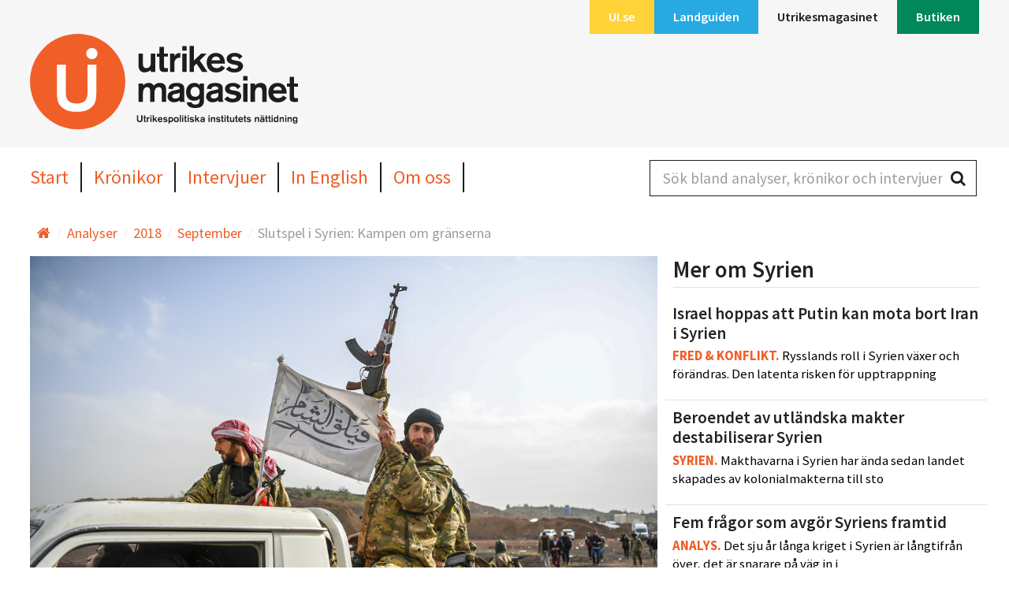

--- FILE ---
content_type: text/html; charset=utf-8
request_url: https://www.ui.se/utrikesmagasinet/analyser/2018/september/slutspel-i-syrien-kampen-om-granserna/
body_size: 44427
content:
<!DOCTYPE html>
<html class="no-js" lang="sv">
<head>
<meta charset="utf-8">
<meta http-equiv="X-UA-Compatible" content="IE=edge">
<title>
	Slutspel i Syrien: Kampen om gr&#228;nserna
</title>
<link rel="stylesheet" href="/assets_um/css/magazine-main.css">

	<meta name="description" content="Alla viktigare frontlinjer i Syrien har frysts genom utl&#228;ndska interventioner, och i framtiden m&#229;ste offensiverna f&#246;reg&#229;s av &#246;verenskommelser mellan utomst&#229;ende akt&#246;rer. Resultatet kan bli en de facto-delning av landet, skriver UI-medarbetaren Aron Lund.">

<meta name="viewport" content="width=device-width, initial-scale=1">

<link rel="apple-touch-icon-precomposed" sizes="57x57" href="/assets_um/icons/apple-touch-icon-57x57.png" />
<link rel="apple-touch-icon-precomposed" sizes="114x114" href="/assets_um/icons/apple-touch-icon-114x114.png" />
<link rel="apple-touch-icon-precomposed" sizes="72x72" href="/assets_um/icons/apple-touch-icon-72x72.png" />
<link rel="apple-touch-icon-precomposed" sizes="144x144" href="/assets_um/icons/apple-touch-icon-144x144.png" />
<link rel="apple-touch-icon-precomposed" sizes="60x60" href="/assets_um/icons/apple-touch-icon-60x60.png" />
<link rel="apple-touch-icon-precomposed" sizes="120x120" href="/assets_um/icons/apple-touch-icon-120x120.png" />
<link rel="apple-touch-icon-precomposed" sizes="76x76" href="/assets_um/icons/apple-touch-icon-76x76.png" />
<link rel="apple-touch-icon-precomposed" sizes="152x152" href="/assets_um/icons/apple-touch-icon-152x152.png" />
<link rel="icon" type="image/png" href="/assets_um/icons/favicon-196x196.png" sizes="196x196" />
<link rel="icon" type="image/png" href="/assets_um/icons/favicon-96x96.png" sizes="96x96" />
<link rel="icon" type="image/png" href="/assets_um/icons/favicon-32x32.png" sizes="32x32" />
<link rel="icon" type="image/png" href="/assets_um/icons/favicon-16x16.png" sizes="16x16" />
<link rel="icon" type="image/png" href="/assets_um/icons/favicon-128.png" sizes="128x128" />
<meta name="application-name" content="&nbsp;" />
<meta name="msapplication-TileColor" content="#FFFFFF" />
<meta name="msapplication-TileImage" content="/assets_um/icons/mstile-144x144.png" />
<meta name="msapplication-square70x70logo" content="/assets_um/icons/mstile-70x70.png" />
<meta name="msapplication-square150x150logo" content="/assets_um/icons/mstile-150x150.png" />
<meta name="msapplication-wide310x150logo" content="/assets_um/icons/mstile-310x150.png" />
<meta name="msapplication-square310x310logo" content="/assets_um/icons/mstile-310x310.png" />
<link rel="shortcut icon" href="/assets_um/icons/favicon.ico" />
<meta name="google-site-verification" content="JBTy2zO4-EkfPRRAhgSANoyOFdDBQRMfJr30wleI7IU" />

<meta property="og:title" content="Slutspel i Syrien: Kampen om gr&#228;nserna" />
<meta property="og:type" content="website" />
	<meta property="og:description" content="Alla viktigare frontlinjer i Syrien har frysts genom utl&#228;ndska interventioner, och i framtiden m&#229;ste offensiverna f&#246;reg&#229;s av &#246;verenskommelser mellan utomst&#229;ende akt&#246;rer. Resultatet kan bli en de facto-delning av landet, skriver UI-medarbetaren Aron Lund." />
	<meta  property="og:url" content="/utrikesmagasinet/analyser/2018/september/slutspel-i-syrien-kampen-om-granserna/">
	<meta property="og:image" content="https://www.ui.se/globalassets/utrikesmagasinet/analyser/2018/september/syrien-fsasoldat-flagga-stor.jpg?w=1200&amp;h=630&amp;Quality=90&amp;mode=crop" />
	<meta property="og:image:width" content="1200" />
	<meta property="og:image:height" content="630" />

<meta name="twitter:card" content="summary_large_image">
<meta name="twitter:site" content="@utrikesmagasin">
<meta name="twitter:title" content="Slutspel i Syrien: Kampen om gr&#228;nserna">
<meta name="twitter:description" content="Alla viktigare frontlinjer i Syrien har frysts genom utl&#228;ndska interventioner, och i framtiden m&#229;ste offensiverna f&#246;reg&#229;s av &#246;verenskommelser mellan utomst&#229;ende akt&#246;rer. Resultatet kan bli en de facto-delning av landet, skriver UI-medarbetaren Aron Lund.">
	<meta name="twitter:image" content="https://www.ui.se/globalassets/utrikesmagasinet/analyser/2018/september/syrien-fsasoldat-flagga-stor.jpg">

<script src="/assets_um/js/libs/modernizr.custom.js"></script>
<script>
        window.dataLayer = window.dataLayer || []; window.dataLayer.push({
            'landguidenCountry': undefined,
            'landguidenArea': undefined,
            'landguidenChapter': undefined,
            'loginStatus': undefined,
            'subscriptionStatus' : 'Inactive'
        });
</script>

<script id="CookieConsent" src="https://policy.app.cookieinformation.com/uc.js"
        data-culture="sv" data-gcm-version="2.0" type="text/javascript"></script>

    <!-- Google Tag Manager -->
    <script>
            (function (w, d, s, l, i) {
                w[l] = w[l] || []; w[l].push({
                    'gtm.start':
                    new Date().getTime(), event: 'gtm.js'
                }); var f = d.getElementsByTagName(s)[0],
                    j = d.createElement(s), dl = l != 'dataLayer' ? '&l=' + l : ''; j.async = true; j.src =
                        'https://www.googletagmanager.com/gtm.js?id=' + i + dl; f.parentNode.insertBefore(j, f);
            })(window, document, 'script', 'dataLayer', 'GTM-T6F67K5');
    </script>
    <!-- End Google Tag Manager -->

<meta charset="utf-8">
<meta http-equiv="X-UA-Compatible" content="IE=edge">
<title>
    Slutspel i Syrien: Kampen om gr&#228;nserna | Utrikespolitiska institutet
</title>
<link rel="stylesheet" href="/assets/css/styles.css">

    <meta name="description" content="Alla viktigare frontlinjer i Syrien har frysts genom utl&#228;ndska interventioner, och i framtiden m&#229;ste offensiverna f&#246;reg&#229;s av &#246;verenskommelser mellan utomst&#229;ende akt&#246;rer. Resultatet kan bli en de facto-delning av landet, skriver UI-medarbetaren Aron Lund.">

<meta name="viewport" content="width=device-width, initial-scale=1">




<link rel="apple-touch-icon-precomposed" sizes="57x57" href="/assets/icons/apple-touch-icon-57x57.png" />
<link rel="apple-touch-icon-precomposed" sizes="114x114" href="/assets/icons/apple-touch-icon-114x114.png" />
<link rel="apple-touch-icon-precomposed" sizes="72x72" href="/assets/icons/apple-touch-icon-72x72.png" />
<link rel="apple-touch-icon-precomposed" sizes="144x144" href="/assets/icons/apple-touch-icon-144x144.png" />
<link rel="apple-touch-icon-precomposed" sizes="60x60" href="/assets/icons/apple-touch-icon-60x60.png" />
<link rel="apple-touch-icon-precomposed" sizes="120x120" href="/assets/icons/apple-touch-icon-120x120.png" />
<link rel="apple-touch-icon-precomposed" sizes="76x76" href="/assets/icons/apple-touch-icon-76x76.png" />
<link rel="apple-touch-icon-precomposed" sizes="152x152" href="/assets/icons/apple-touch-icon-152x152.png" />
<link rel="icon" type="image/png" href="/assets/icons/favicon-196x196.png" sizes="196x196" />
<link rel="icon" type="image/png" href="/assets/icons/favicon-96x96.png" sizes="96x96" />
<link rel="icon" type="image/png" href="/assets/icons/favicon-32x32.png" sizes="32x32" />
<link rel="icon" type="image/png" href="/assets/icons/favicon-16x16.png" sizes="16x16" />
<link rel="icon" type="image/png" href="/assets/icons/favicon-128.png" sizes="128x128" />
<meta name="application-name" content="&nbsp;" />
<meta name="msapplication-TileColor" content="#FFFFFF" />
<meta name="msapplication-TileImage" content="/assets/icons/mstile-144x144.png" />
<meta name="msapplication-square70x70logo" content="/assets/icons/mstile-70x70.png" />
<meta name="msapplication-square150x150logo" content="/assets/icons/mstile-150x150.png" />
<meta name="msapplication-wide310x150logo" content="/assets/icons/mstile-310x150.png" />
<meta name="msapplication-square310x310logo" content="/assets/icons/mstile-310x310.png" />
<link rel="shortcut icon" href="/assets/icons/favicon.ico" />

<meta property="og:title" content="Slutspel i Syrien: Kampen om gr&#228;nserna" />
<meta property="og:type" content="website" />
    <meta property="og:description" content="Alla viktigare frontlinjer i Syrien har frysts genom utl&#228;ndska interventioner, och i framtiden m&#229;ste offensiverna f&#246;reg&#229;s av &#246;verenskommelser mellan utomst&#229;ende akt&#246;rer. Resultatet kan bli en de facto-delning av landet, skriver UI-medarbetaren Aron Lund." />
    <meta property="og:url" content="https://www.ui.se/utrikesmagasinet/analyser/2018/september/slutspel-i-syrien-kampen-om-granserna/">
    <meta property="og:image" content="https://www.ui.se/globalassets/utrikesmagasinet/analyser/2018/september/syrien-fsasoldat-flagga-stor.jpg?w=1200&amp;h=630&amp;Quality=90&amp;mode=crop" />
    <meta property="og:image:width" content="1200" />
    <meta property="og:image:height" content="630" />

<meta name="twitter:card" content="summary_large_image">
<meta name="twitter:site" content="@UISweden">
<meta name="twitter:title" content="Slutspel i Syrien: Kampen om gr&#228;nserna">
<meta name="twitter:description" content="Alla viktigare frontlinjer i Syrien har frysts genom utl&#228;ndska interventioner, och i framtiden m&#229;ste offensiverna f&#246;reg&#229;s av &#246;verenskommelser mellan utomst&#229;ende akt&#246;rer. Resultatet kan bli en de facto-delning av landet, skriver UI-medarbetaren Aron Lund.">
    <meta name="twitter:image" content="https://www.ui.se/globalassets/utrikesmagasinet/analyser/2018/september/syrien-fsasoldat-flagga-stor.jpg">


<script src="/assets/js/libs/modernizr.custom.js"></script>
</head>
<body class="magazine-page">
        <!-- Google Tag Manager (noscript) -->
        <noscript>
            <iframe src="https://www.googletagmanager.com/ns.html?id=GTM-T6F67K5"
                    height="0"
                    width="0"
                    style="display:none;visibility:hidden"></iframe>
        </noscript>
        <!-- End Google Tag Manager (noscript) -->

    
    
<header id="site-header" class="clearfix">

    <a href="#main-content" accesskey="s" class="skip-link is-visuallyhidden is-focusable">Hoppa till huvudinnehållet</a>
    <div class="top-bar">
        <div class="layout-section-constrained">
            <div class="layout-size1of1 clearfix">
                    <nav id="channels" class="channel-nav nav-list" itemscope="itemscope" itemtype="http://schema.org/SiteNavigationElement">
                        <ul>
                                <li>
                                    <a itemprop="url" href="/" ><span itemprop="name" class=bg-yellow>UI.se</span></a>
                                </li>
                                <li>
                                    <a itemprop="url" href="/landguiden/" ><span itemprop="name" class=bg-blue>Landguiden</span></a>
                                </li>
                                <li>
                                    <a itemprop="url" href="/utrikesmagasinet/" class=is-active><span itemprop="name" class=bg-orange>Utrikesmagasinet</span></a>
                                </li>
                                <li>
                                    <a itemprop="url" href="/butiken/" ><span itemprop="name" class=bg-green>Butiken</span></a>
                                </li>
                        </ul>
                        <a href="#channels" id="channel-nav-toggle">Välj <i class="icon-arrow-down"></i></a>
                    </nav>
                <div id="logosmall" class="layout-left">
                    <a href="/utrikesmagasinet/"><img src="/globalassets/utrikesmagasinet/logotyp/um-logga-se.svg" alt="Utrikesmagasinet" /></a>
                    <p class="tagline"></p>
                </div>
                <div id="mobile-buttons" class="layout-right is-visible-small is-hidden-medium">
                    
                    <a href="#mobilemenu" id="mobile-menu-btn" class="button white small"><i class="icon-menu-expanded"></i> Meny</a>
                </div>
            </div>
        </div>
    </div>
    <div class="layout-section-constrained">
        <div id="logo" class="clearfix">
            <!--<h1 class="magazine-header"><a href="/">Utrikesmagasinet</a></h1>
            <p class="tagline"></p>-->
            <a href="/utrikesmagasinet/"><img src="/globalassets/utrikesmagasinet/logotyp/um-logga-se.svg" alt="Utrikesmagasinet" /></a>
            <p class="tagline"></p>
        </div>
    </div>
    <div class="menu-wrapper">
        <div class="layout-section-constrained">
            <div class="header-content">
                <nav class="main-nav nav-list" itemscope="itemscope" itemtype="http://schema.org/SiteNavigationElement">
                    <ul>
                                <li><a itemprop="url" href="/utrikesmagasinet/" ><span itemprop="name">Start</span></a></li>
                                <li><a itemprop="url" href="/utrikesmagasinet/kronikor/" ><span itemprop="name">Kr&#246;nikor</span></a></li>
                                <li><a itemprop="url" href="/utrikesmagasinet/intervjuer/" ><span itemprop="name">Intervjuer</span></a></li>
                                <li><a itemprop="url" href="/utrikesmagasinet/in-english/" ><span itemprop="name">In English</span></a></li>
                                <li><a itemprop="url" href="/utrikesmagasinet/om-um.se/" ><span itemprop="name">Om oss</span></a></li>
                    </ul>
                </nav>
                <div class="header-search">
                    <div id="header-search">
                        <div class="search-box">
                            <form data-url="/api/search/queryum/" action="/utrikesmagasinet/sok/" method="get">
                                <label for="query-header" class="is-visuallyhidden">S&#246;k bland analyser, kr&#246;nikor och intervjuer</label>
                                <input data-typeahead="/api/search/queryum/" type="text" class="search-field" id="query-header" name="q" placeholder="S&#246;k bland analyser, kr&#246;nikor och intervjuer" autocomplete="off" />
                                <input type="submit" class="search-btn" value="S&#246;k" />
                                <i class="search-icon icon-search-2"></i>
                            </form>
                        </div>
                    </div>
                </div>
            </div>
        </div>
    </div>
</header>
    <div class="magazine layout-section-constrained layout-row">
        <div class="layout-section layout-unit-container">
            <div class="block clearfix noborder content-padding">
                <nav itemscope itemtype="http://data-vocabulary.org/Breadcrumb" class="breadcrumbs-nav">
                    <div class="inline">
                            <a itemprop="url" class="home">
                                <i class="icon-home"></i>
                                <span itemprop="title" class="is-visuallyhidden"></span>
                            </a>
<span itemprop="child" itemscope itemtype="http://data-vocabulary.org/Breadcrumb">
        <a href="/utrikesmagasinet/analyser/" itemprop="url">
            <span itemprop="title">Analyser</span>
        </a>
<span itemprop="child" itemscope itemtype="http://data-vocabulary.org/Breadcrumb">
        <a href="/utrikesmagasinet/analyser/2018/" itemprop="url">
            <span itemprop="title">2018</span>
        </a>
<span itemprop="child" itemscope itemtype="http://data-vocabulary.org/Breadcrumb">
        <a href="/utrikesmagasinet/analyser/2018/september/" itemprop="url">
            <span itemprop="title">September</span>
        </a>
<span itemprop="child" itemscope itemtype="http://data-vocabulary.org/Breadcrumb">
        <span class="last" itemprop="child" itemscope itemtype="http://data-vocabulary.org/Breadcrumb">
            <a href="/utrikesmagasinet/analyser/2018/september/slutspel-i-syrien-kampen-om-granserna/" itemprop="url">
                <span itemprop="title">Slutspel i Syrien: Kampen om gr&#228;nserna</span>
            </a>
        </span>
</span></span></span></span>                    </div>
                </nav>
            </div>
        </div>
    </div>

    <div id="main-content" tabindex="-1" class="magazine">
        


<article class="layout-section-constrained">
    <div class="layout-section layout-unit-container serif">
        <div class="layout-size2of3">
                    <div class="layout-section content-padding header-media">
                        <div class="layout-unit-container">
                            <figure>
                                <img src="/globalassets/utrikesmagasinet/analyser/2018/september/syrien-fsasoldat-flagga-stor.jpg" alt="Slutspel i Syrienkriget: Kampen om gr&#228;nserna" />
                                    <figcaption>Soldater fr&#229;n rebellgruppen Fria syriska arm&#233;n i Afrin i norra Syrien, februari 2018. Foto: Shutterstock </figcaption>
                            </figure>
                        </div>
                    </div>
            <div class="layout-padding">
                <header><h1>Slutspel i Syrienkriget: Kampen om gr&#228;nserna</h1></header>

                    <div class="preamble preamble-rte" >
                        <p><span class="inline-label">Analys.</span> Efter sju år av krig har Syrien nått fram till slutspelet. Alla viktigare frontlinjer har frysts genom utländska interventioner, och i framtiden måste offensiverna föregås av överenskommelser mellan utomstående aktörer. Resultatet kan bli en de facto-delning av landet, skriver Aron Lund, Syrienexpert och associerad medarbetare vid UI:s Mellanöstern-program.</p>
                    </div>
                <p class="published">
                    Publicerad: 2018-09-02
                </p>
                <!-- ShareButtons -->
                    <div class="magazine-share">
                        <!-- print -->
                        <a class="link-with-icon is-hidden-small" href="javascript:window.print();"><i class="icon-print"></i>Skriv ut</a>
                        <!-- Email -->
                        <a class="link-with-icon" href="mailto:?Subject=Slutspel i Syrienkriget: Kampen om gr&#228;nserna&body=https://www.ui.se/utrikesmagasinet/analyser/2018/september/slutspel-i-syrien-kampen-om-granserna/"><i class="icon-envelope"></i>Email</a>
                        <!-- Facebook -->
                        <a class="link-with-icon" href="http://www.facebook.com/sharer.php?u=https://www.ui.se/utrikesmagasinet/analyser/2018/september/slutspel-i-syrien-kampen-om-granserna/" target="_blank"><i class="icon-facebook"></i>Facebook</a>
                        <!-- LinkedIn -->
                        <a class="link-with-icon" href="http://www.linkedin.com/shareArticle?mini=true&url=https://www.ui.se/utrikesmagasinet/analyser/2018/september/slutspel-i-syrien-kampen-om-granserna/" target="_blank"><i class="icon-linkedin"></i>LinkedIn</a>
                    </div>
                <!-- /ShareButtons -->
                    <div class="rte">
                        <p class="FrvalA"><strong>President Bashar al-Assads</strong> ryskstödda styrkor har ägnat de gångna två åren åt att slå ut isolerade rebellfästen som östra Aleppo och östra Ghuta. De återtog nyligen gränsen mot Jordanien och områden nära Golanhöjderna—men det var också vid den punkten de fick slut på lätta mål.</p>
<p class="FrvalA">Ryska diplomater tvingades rusa i skytteltrafik mellan israeler, syrier, iranier och amerikaner för att avstyra internationella sammandrabbningar när Assads styrkor närmade sig den gamla vapenstilleståndslinjen från 1967<ins cite="mailto:Leif%20Hallstan" datetime="2018-08-31T10:05"></ins>. Israel gav slutligen efter och tillät en <a href="http://tass.com/world/1016723">ryskövervakad</a> återgång till det läge som rått före 2011, men det är inte självklart att det blir lika lätt i resten av landet. De tre delar av Syrien som fortfarande befinner sig utanför Assads kontroll skyddas nämligen av Nato<del cite="mailto:Leif%20Hallstan" datetime="2018-08-31T10:08"></del>trupper och komplicerade internationella överenskommelser.</p>
<h3 class="FrvalA"><b>Tanfområdet</b></h3>
<p class="FrvalA"><strong>Det minsta området</strong> utanför statsmaktens kontroll är <a href="https://tcf.org/content/report/blame-game-syrians-stranded-desert/">Tanf</a>, en 55 kilometer djup bubbla runt en gränsövergång mot Irak. Här arbetar några hundra amerikanska soldater och syriska rebeller sida vid sida för att, säger de, jaga resterna av den så kallade Islamiska staten.</p>
<p class="FrvalA">Ryssland har förbundit sig att inte utmana den amerikanska närvaron vid Tanf, men vad USA ska göra med området är högst oklart. Tanf har vid det här laget förlorat större delen av sin relevans för kampen mot Islamiska staten, men <a href="https://www.washingtoninstitute.org/uploads/Documents/pubs/SyriaPolicy-FINAL.pdf">högljudda</a> <a href="http://www.defenddemocracy.org/content/uploads/documents/REPORT_ControlledChaos.pdf">röster</a> i Washington insisterar samtidigt på att militären bör hålla fast vid området som ett horn i sidan på Damaskus, Moskva och Teheran.</p>
<p class="FrvalA">Så länge Vita huset kan intala sig att detta tjänar ett eller annat strategiskt syfte lär Tanf förbli utanför centralregeringens kontroll.</p>
<p class="FrvalA"><img alt="kurdsoldater" src="/globalassets/utrikesmagasinet/analyser/2018/september/syrien-kurdsoldater-liten.jpg" height="543" width="778" /><br /><em>Kurdiska soldater i Tell Abyad vid gränsen mot Turkiet. Foto: Shutterstock</em></p>
<h3 class="FrvalA"><b>Nordöstra Syrien</b></h3>
<p class="FrvalA"><strong>Nordöstra Syrien styrs</strong> numera av Syriens demokratiska styrkor, en väpnad rörelse som skapat ett halvsjälvständigt socialiststyre med stöd av ungefär 2 000 amerikanska soldater. <a href="/utrikesmagasinet/analyser/2017/maj/turkiet-i-syrien/">Syriens demokratiska styrkor</a> har kurdiska, arabiska och syriansk-assyriska medlemmar, men det är en offentlig hemlighet att organisationen domineras av den kurdiska PKK-gerillan, Turkiets ärkefiende.</p>
<p class="FrvalA">Turkarna är ungefär lika förtjusta i tanken på ett PKK-fäste vid sin södra gräns som amerikanerna en gång i tiden var i sovjetiska missiler på Kuba, och USA:s sändebud har fått ägna en stor del de gångna åren åt att avstyra Ankaras attackplaner.</p>
<p class="FrvalA">Den amerikanska närvaron håller emellertid inte bara turkarna ute, den hindrar också Assads styrkor från att återinta nordöstra Syrien. Men de kurdiska ledarna lyssnar med oro till USA:s president Donald Trump, som gång på gång sagt att han vill <a href="https://news.sky.com/story/assad-accuses-us-uk-and-france-of-waging-campaign-of-lies-to-launch-syria-air-strikes-11333212">ta hem sina trupper</a>. Kurderna har inget flygvapen, inga stridsvagnar, ingen livskraftig ekonomi och inga mäktiga vänner utöver USA. Lämnas Syriens demokratiska styrkor ensamma kommer de inte ha någon chans att hålla Damaskus och Ankara stången.</p>
<p class="FrvalA"><strong>I valet mellan Assad</strong> och Turkiets president Recep Tayyip Erdoğan föredrar de emellertid Assad. Förhandlare från Syriens demokratiska styrkor besökte nyligen <a href="http://syrianobserver.com/EN/News/34557/SDF_Official_Reveals_Content_Meeting_With_Regime/">Damaskus</a> för att föreslå politisk decentralisering, infogandet av Syriens demokratiska styrkor i den syriska armén, och ett slut på regeringens antikurdiska diskriminering. Assad lär knappast acceptera någon verklig maktdelning, men det är möjligt att han kan tillgodose vissa av kurdernas mindre anspråksfulla krav och hitta någon lagom tvetydig lösning på de andra, samtidigt som han erbjuder dem beskydd mot Turkiet. Syriens demokratiska styrkor skulle i utbyte behöva visa ut de amerikanska trupperna.</p>
<p class="FrvalA">Den sortens lösning verkar kanske passa väl med Trumps förhoppningar om att kunna lämna Syrien, men amerikanska beslutsfattare oroar sig för att jihadisterna kan göra comeback — och de är måttligt förtjusta i tanken på att supermakten ska tvingas till en förnedrande reträtt av Damaskus.</p>
<p class="FrvalA">Om inte Trump tar bladet från munnen och beslutar något annat, lär denna växelverkan mellan politisk trögrörlighet och ideologi hålla USA kvar i nordöstra Syrien tills vidare, vilket gör området ointagligt för Assad.</p>
<p class="FrvalA"><img alt="syriennödhjälp" src="/globalassets/utrikesmagasinet/analyser/2018/september/syrien-kvinnor-far-nodjhalp-liten.jpg" height="519" width="778" /><br /><em>Förnödenheter delas ut till invånare i Afrin efter att turkiska armén tagit staden i mars 2018. Foto: Shutterstock</em></p>
<h3 class="FrvalA"><b>Nordvästra Syrien och Idlib</b></h3>
<p class="FrvalA"><strong>Nordvästra Syrien domineras</strong> av Turkiet som en del i den så kallade <a href="https://www.irinnews.org/analysis/2017/02/21/everything-you-need-know-about-latest-syria-peace-talks">Astanaprocessen</a>, genom vilken Ryssland, Turkiet och Iran har försökt lösa eller frysa konflikten i enlighet med sina egna intressen. Men Turkiet kan inte agera fritt i nordvästra Syrien utan ryskt godkännande.</p>
<p class="FrvalA">Sommaren 2016 skickade Erdoğan sin <a href="http://carnegie-mec.org/diwan/64398">armé</a> mot den då Islamiska staten-kontrollerade staden al-Bab nära Aleppo, i spetsen för en syrisk rebellkoalition. Två år senare tog turkiskledda styrkor över den närbelägna kurdiska enklaven <a href="https://www.worldpoliticsreview.com/articles/24058/with-turkey-s-rush-to-war-against-syrian-kurds-what-is-the-endgame-in-afrin">Afrin</a>. Moskva underlättade diskret bägge interventionerna, och lät Erdoğan karva ut en gränsenklav på villkor att hans rebellklienter inte skulle angripa Assads regering. Det är ett rätt bekvämt arrangemang för Moskva, eftersom det gör en viktig Nato<del cite="mailto:Leif%20Hallstan" datetime="2018-08-31T10:16"></del>medlem beroende av Ryssland.</p>
<p class="FrvalA">Assad verkar mindre entusiastisk. Han har med stigande frustration sett al-Bab och Afrin förvandlas till ett slags <a href="https://apnews.com/3adcaa2b9b214465bb9e61d8427ab774/Blurring-the-border,-Turkey-deepens-roots-in-northern-Syria">turkiska protektorat</a>: elektriciteten dras in över gränsen, skolorna undervisar i turkiska, rebellerna får sina löner betalda av Ankara, turkiska tjänstemän styr polisväsendet och den lokala förvaltningen, och torg döps efter Erdoğan istället för efter Assad.</p>
<p class="FrvalA"><img alt="kvinnabarn" src="/globalassets/utrikesmagasinet/analyser/2018/september/syrien-kvinna-o-barn-idlib-liten.jpg" height="519" width="778" /><br /><em>Flyktingar i Idlib. Foto: Shutterstock</em></p>
<p class="FrvalA"><strong>Söder om Afrin</strong> ligger Idlib, den sista provinsen i Syrien som fortfarande är nästan helt i rebellernas händer. Här är det turkiska inflytandet mer utspätt, och även om<ins cite="mailto:Leif%20Hallstan" datetime="2018-08-31T10:18"> </ins>Erdoğan har försökt ändra på den saken är Idlib ingen lättknäckt nöt. Området är större än Afrin och al-Bab tillsammans och har tagit emot hundratusentals syriska <a href="https://www.irinnews.org/analysis/2017/03/28/trapped-how-northwestern-syria-became-cage-hundreds-thousands-civilians">internflyktingar</a>, varav många bussats dit från före detta rebellfästen nära Damaskus, Aleppo, Homs eller Daraa i så kallade evakueringsavtal.</p>
<p class="FrvalA">FN <a href="https://www.unog.ch/unog/website/news_media.nsf/(httpNewsByYear_en)/7C6BB3191DC39408C12582E5002439C4?OpenDocument">varnar</a> för att ett regimangrepp på Idlibområdet skulle kunna leda till massflykt. Men samtidigt betraktas de al-Qaida-inspirerade jihadistgrupper som rör sig i regionen som en farlig fiende långt utanför det Assadvänliga lägret.</p>
<h3 class="FrvalA"><b>Turkisk-ryska förhandlingar om Idlib</b></h3>
<p class="FrvalA"><strong>Mellan oktober 2017</strong> och maj 2018 flyttade runt 1 300 turkiska soldater in i Idlibregionen för att bygga ett dussin befästa utposter längs frontlinjen. Det skedde sedan Ryssland och Iran givit sitt godkännande åt en plan framförhandlad i Astana, vilken syftade till att frysa striderna mellan rebellerna och regimen medan Ankara arbetade för att föra mer pragmatiska <a href="https://warontherocks.com/2017/10/turkeys-idlib-incursion-and-the-hts-question-understanding-the-long-game-in-syria/">Turkietvänliga islamister</a> till makten i området.</p>
<p class="FrvalA">Ett viktigt skäl till att Erdoğan vill hindra förnyade strider i Idlib är att han oroar sig för en ny flyktingkris –&nbsp;det finns redan 3<ins cite="mailto:Leif%20Hallstan" datetime="2018-08-31T10:20">,</ins><del cite="mailto:Leif%20Hallstan" datetime="2018-08-31T10:20"></del>5 miljoner syrier i Turkiet. Sedan Assad börjat vända sina styrkor norrut har turkiska politiker därför sänt signaler till Moskva om att en attack på Idlib vore att överträda en “<a href="https://www.voanews.com/a/turkey-warns-syria-about-action-against-idlib/4465325.html">röd linje</a>” och bryta mot <a href="https://www.reuters.com/article/us-mideast-crisis-syria-turkey-russia/turkeys-erdogan-says-syrian-government-forces-targeting-idlib-could-destroy-accord-source-idUSKBN1K40VW">Astanaavtalen</a>.</p>
<p class="FrvalA"><strong>Moskva vill bli av</strong> med <a href="http://www.atlanticcouncil.org/blogs/syriasource/the-current-state-and-future-of-caucasian-groups-in-syria">Idlibs</a> <a href="http://tass.com/politics/1015823">jihadister</a> och pekar ilsket på rapporter om en serie <a href="http://tass.com/defense/1015812">drönarattacker</a> mot den ryska flygbas som ligger söder om Latakia. Men ryssarna har också starka skäl att upprätthålla det status quo som förhandlats fram i Astana. De vet att Assad kan leva utan Idlib, Afrin och al-Bab – och de ryska diplomaterna tycks dessutom inte ha någon brådska att bryta ett dödläge i vilket båda sidor tvingas tävla om Moskvas gunst. En storskalig offensiv mot Idlib “<a href="http://tass.com/politics/1015572">kommer inte på fråga</a>”, sade Rysslands särskilda sändebud för Syrienkonflikten Aleksandr Lavrentiev i slutet av juli, och gick därmed emot sin <a href="https://sana.sy/en/?p=143883">syriske kollega</a>.</p>
<p class="FrvalA">Dessa rysk-turkiska överenskommelser är besvärliga för Assad. Hans armé kan inte enkelt att återta området utan ryskt stöd, och det är inte säkert att Assad skulle tjäna på att tvinga Kreml att offentligt välja sida.</p>
<p class="FrvalA"><img alt="putinassad" src="/globalassets/utrikesmagasinet/analyser/2018/september/syrien-assad-och-putin-maj-18-liten.jpg" height="480" width="778" /><br /><em>Vladimir Putin och Bashar al-Assad vid ett möte i maj 2018. Foto: Kremlin.ru</em></p>
<p class="FrvalA"><strong>Ryssland kan nog ändå vilja</strong> hjälpa Assad, och det finns en stor gråzon mellan total återerövring och att låta läget vara som det är. Det är fullt tänkbart att Ryssland skulle kunna stödja en attack på Idlibregionens ytterkantsområden, exempelvis den strategiskt belägna staden Jisr al-Shughur eller andra orter nära Aleppo. Om konsekvenserna tycks hanterbara skulle en begränsad offensiv kanske också kunna tolereras av Turkiet – det lär vi i så fall få veta inom en snar framtid.</p>
<p class="FrvalA">Samtidigt som syriska stridsvagnar rullat norrut och spänningarna växt, har turkiska och ryska regeringsföreträdare nämligen förhandlat intensivt. Rysslands utrikesminister Sergej Lavrov besökte nyligen Ankara för samtal med sin turkiske kollega, Mevlüt Çavuşoğlu, men verkar inte ha nått några klara resultat. Den <ins cite="mailto:Leif%20Hallstan" datetime="2018-08-31T10:25"></ins>24 augusti fortsatte förhandlingarna när en tung <a href="https://www.dailysabah.com/diplomacy/2018/08/24/relations-between-turkey-russia-deepening-putin-says-after-meeting-with-top-turkish-officials">turkisk delegation</a> anlände <a href="http://eng.mil.ru/en/news_page/country/more.htm?id=12192546@egNews">till Moskva</a>, inklusive Çavuşoğlu, försvarsminister Hulusi Akar och den inflytelserike underrättelsechefen Hakan Fidan.</p>
<p class="FrvalA"><strong>Vad Ryssland och Turkiet</strong> till sist kommer fram till kan få en avgörande betydelse för Syriens framtid. En möjlighet är att delar av Idlib överlämnas till Assad, men om Ryssland därefter beslutar att tippa vågskålarna i Turkiets favör kan resten av nordvästra Syrien komma att förbli utanför Assads kontroll för överskådlig framtid.</p>
<p class="FrvalA">En sådan utveckling skulle lämna kriget utan tydlig avslutning, men är det verkligen något Moskva tycker sig behöva just nu? Kreml har ju tagit för vana att <a href="https://foreignpolicy.com/2015/02/13/putins-frozen-conflicts/">frysa konflikter</a> i oavslutat läge – från Moldavien till Sydossetien och Abchazien till östra Ukraina. Och den som slänger en blick på Cyperns politiska geografi märker nog att även Turkiet har viss erfarenhet av att låta tillfälliga lösningar växa fast i den politiska verkligheten.</p>
<p class="FrvalA">Efter sju års strider är Syrienkriget nu något annat än det en gång var: det är inte längre en kamp om regimens framtid eller Assads styre, utan om vilken form landet ska ha under Assads fortsatta styre. Och det är utländska intressen som avgör den saken.</p>
                    </div>
                <div class="meta">
                    <hr />
                        <div class="author"> <p class="FrvalA"><b>Aron Lund</b><br />Associerad medarbetare vid Utrikespolitiska institutets Mellanösternprogram.</p>
<p class="FrvalA">Detta är en bearbetad översättning av en artikel som tidigare publicerats av <a href="https://www.worldpoliticsreview.com/articles/25498/the-shape-of-syria-to-come">World Politics Review</a>, med stöd av ett forskningsstipendium från Harry Frank Guggenheim-stiftelsen.</p></div>
                </div>
            </div>
        </div>
        <aside class="layout-size1of3">
            <div class="layout-size1of1 ">    <div class="section section__list">
            <div class="section__header">
                <h2>Mer om Syrien</h2>
            </div>
                    <div class="section__body">
                <div class="block-list-wrapper">
    <div class="block noborder margin-bottom-0">
        <div class="clearfix">
            <a class="block-link" href="/utrikesmagasinet/analyser/2018/maj/israel-hoppas-att-putin-kan-mota-bort-iran-i-syrien/">
                                    <h2>Israel hoppas att Putin kan mota bort Iran i Syrien</h2>
                <p>
                        <span class="inline-label">Fred &amp; konflikt<span>.</span></span>
                    Rysslands roll i Syrien v&#228;xer och f&#246;r&#228;ndras. Den latenta risken f&#246;r upptrappning                </p>
            </a>
        </div>
    </div>
</div><div class="block-list-wrapper">
    <div class="block noborder margin-bottom-0">
        <div class="clearfix">
            <a class="block-link" href="/utrikesmagasinet/analyser/2018/april/beroendet-av-utlandska-makter-destabiliserar-syrien/">
                                    <h2>Beroendet av utl&#228;ndska makter destabiliserar Syrien</h2>
                <p>
                        <span class="inline-label">Syrien<span>.</span></span>
                    Makthavarna i Syrien har &#228;nda sedan landet skapades av kolonialmakterna till sto                </p>
            </a>
        </div>
    </div>
</div><div class="block-list-wrapper">
    <div class="block noborder margin-bottom-0">
        <div class="clearfix">
            <a class="block-link" href="/utrikesmagasinet/analyser/2018/januari/fem-fragor-som-avgor-syriens-framtid/">
                                    <h2>Fem fr&#229;gor som avg&#246;r Syriens framtid</h2>
                <p>
                        <span class="inline-label">Analys<span>.</span></span>
                    Det sju &#229;r l&#229;nga kriget i Syrien &#228;r l&#229;ngtifr&#229;n &#246;ver, det &#228;r snarare p&#229; v&#228;g in i                 </p>
            </a>
        </div>
    </div>
</div><div class="block-list-wrapper">
    <div class="block noborder margin-bottom-0">
        <div class="clearfix">
            <a class="block-link" href="/utrikesmagasinet/analyser/2018/januari/the-middle-east-needs-a-strategic-vision-for-peace-for-the-middle-east/">
                                    <h2>The Middle East Needs a Strategic Vision for Peace</h2>
                <p>
                        <span class="inline-label">Analysis<span>.</span></span>
                    European integration can be a model of inspiration for visionary leaders in the                 </p>
            </a>
        </div>
    </div>
</div>
            </div>
    </div>
</div>
        </aside>
    </div>
</article>
<section class="layout-section-constrained">
    
</section>
    </div>
<footer id="page-footer">
    <div class="footer-content clearfix">
        <div class="layout-section-constrained">
            <div class="layout-size1of3">
                <div class="contact-block">
    <h3 >
        Redaktion
    </h3>
<p><strong>REDAKTION</strong></p>
<p><strong>Redakt&ouml;r<br />Ola Westerberg<br /></strong>E-post: <a href="mailto:ola.westerberg@ui.se" target="_blank" rel="noopener">ola.westerberg@ui.se</a></p>
<p><strong>Ansvarig utgivare</strong><br /><strong>Ylva Lindahl</strong><br />E-post: <a href="mailto:ylva.lindahl@ui.se" target="_blank" rel="noopener">ylva.lindahl@ui.se</a></p>    <p>
                    </p>
</div><div class="contact-block">
    <h3 >
        Kontakta UI
    </h3>
<p>+46 8 511 768 00<br />E-post:&nbsp;<a href="mailto:info@ui.se">info@ui.se</a><br /><a title="Klicka h&auml;r f&ouml;r att se telefontider till Kundtj&auml;nst" href="/om-ui/kontakt/">Telefontider till kundtj&auml;nst</a></p>    <p>
                    </p>
</div>
            </div>
            <div class="layout-size1of3">
                <div class="contact-block">
    <h3 >
        Bes&#246;ksadress
    </h3>
<p>Amiralitetsbacken 1<br />111 49 Stockholm</p>    <p>
                    </p>
</div><div class="link-block">
    <h3 >
        Genv&#228;gar
    </h3>
        <ul>
                <li><a href="/utrikesmagasinet/analyser/">Analys</a></li>
                <li><a href="/utrikesmagasinet/kronikor/">Kr&#246;nikor</a></li>
        </ul>
</div><div class="link-block">
    <h3 >
        L&#228;nkar
    </h3>
        <ul>
                <li><a href="/utrikesmagasinet/om-um.se/">Om Utrikesmagasinet</a></li>
                <li><a href="/">Om Utrikespolitiska institutet</a></li>
        </ul>
</div>
                <a href="javascript:CookieConsent.renew();">Cookie Settings<a/>
            </div>
            <div class="layout-size1of3">
                <div class="footer-search-box">
                    <div class="search-box">
                        <form data-url="https://www.ui.se/utrikesmagasinet//api/search/queryum/" action="https://www.ui.se/utrikesmagasinet/sok/" method="get">
                            <label for="query-footer">Hittade du inte det du letade efter?</label>
                            <input type="text" class="search-field" id="query-footer" name="q" placeholder="S&#246;k bland analyser, kr&#246;nikor och intervjuer som publicerats" autocomplete="off" />
                            <input type="submit" class="search-btn" value="S&#246;k" />
                            <i class="search-icon icon-search-2"></i>
                        </form>
                    </div>
                </div>
            </div>
        </div>
        <hr />
        <div class="layout-section-constrained">
            <div class="layout-size1of3 thirdWidth"><div class="block noborder">
    <a href="/" class="block-link">
        <h4   class="social-icon">
            Om Utrikesmagasinet
        </h4>
<p>Utrikesmagasinet g&ouml;rs av en oberoende redaktion med en redakt&ouml;r som ansvarig utgivare. Utrikesmagasinet &auml;gs av&nbsp;<span class="orange">Utrikespolitiska institutet.</span>&nbsp;</p>            </a>
</div></div><div class="layout-size1of3 thirdWidth"><div class="block noborder">
    <a href="https://www.linkedin.com/company/swedish-institute-of-international-affairs/" class="block-link">
        <h4   class="social-icon">
                    <i class="icon-linkedin-square"></i>
            LinkedIn
        </h4>
<p>F&ouml;lj Utrikespolitiska institutet p&aring; LinkedIn f&ouml;r att f&aring; de senaste artiklarna fr&aring;n Utrikesmagasinet i ditt fl&ouml;de, tillsammans med annat inneh&aring;ll fr&aring;n oss!</p>            </a>
</div></div><div class="layout-size1of3 thirdWidth"><div class="block noborder">
    <a href="https://www.facebook.com/Utrikespolitiska-Institutet-135062563176874/" class="block-link">
        <h4   class="social-icon">
                    <i class="icon-facebook"></i>
            Facebook
        </h4>
<p>F&ouml;lj Utrikespolitiska institutet p&aring; Facebook! D&auml;r delar vi bland annat artiklar fr&aring;n Utrikesmagasinet, avsnitt fr&aring;n v&aring;r podd Utblick och kommande evenemang.</p>            </a>
</div></div>
        </div>
    </div>
    <div itemscope itemtype="http://schema.org/Organization" class="is-visuallyhidden">
            <meta itemprop="name" content="Utrikesmagasinet - UI:s forum f&#246;r analys och opinion" />
                    <meta itemprop="description" content="&#196;r du engagerad i internationella fr&#229;gor? Vill du ta del av en f&#246;rdjupad diskussion kring v&#229;r tids stora utmaningar runt om i v&#228;rlden? I s&#229; fall &#228;r Utrikesmagasinet n&#229;got f&#246;r dig!" />
                    <meta itemprop="email" content="info@ui.se" />
                    <meta itemprop="url" content="http://utrikesmagasinet.se" />
                        <meta itemprop="sameAs" content="https://www.linkedin.com/company/swedish-institute-of-international-affairs/"  target="_blank"/>
                <meta itemprop="sameAs" content="https://www.facebook.com/Utrikespolitiska-Institutet-135062563176874/"/>

        

        <span itemprop="address" itemscope itemtype="http://schema.org/PostalAddress">
                <meta itemprop="streetAddress" content="Drottning Kristinas v&#228;g 37">                            <meta itemprop="postalCode" content="102 51" />                            <meta itemprop="addressLocality" content="Stockholm" />        </span>
        <span itemscope itemtype="http://schema.org/LocalBusiness">
                <meta itemprop="name" content="Utrikesmagasinet" />                            <meta itemprop="branchOf" content="Utrikespolitiska institutet, UI" />                            <meta itemprop="telephone" content="+46 8 511 768 05" />                            <meta itemprop="openingHours" content="Mo, Tu, We, Th, Fr 10:00-12:00">                    </span>
    </div>
</footer>


<!-- Mobile Menu-->

<div id="mobilemenu" class="closed">
    <div class="clearfix">
        <nav class="nav-list" itemscope="itemscope" itemtype="http://schema.org/SiteNavigationElement">
            <ul>
                        <li><a itemprop="url" href="/utrikesmagasinet/" ><span itemprop="name">Start</span></a></li>
                        <li><a itemprop="url" href="/utrikesmagasinet/kronikor/" ><span itemprop="name">Kr&#246;nikor</span></a></li>
                        <li><a itemprop="url" href="/utrikesmagasinet/intervjuer/" ><span itemprop="name">Intervjuer</span></a></li>
                        <li><a itemprop="url" href="/utrikesmagasinet/in-english/" ><span itemprop="name">In English</span></a></li>
                        <li><a itemprop="url" href="/utrikesmagasinet/om-um.se/" ><span itemprop="name">Om oss</span></a></li>
            </ul>

        </nav>
    </div>
</div>
<!-- /Mobile menu-->
        <script>
            var mainConfig = {
                jsUrl: '/assets_um/js',
                googleTagManager: true,
            };
        </script>
        <script data-main="/assets_um/js/main-built" src="/assets_um/js/libs/require.js"></script>
</body>
</html>

--- FILE ---
content_type: text/css
request_url: https://www.ui.se/assets_um/css/magazine-main.css
body_size: 33945
content:
@charset "UTF-8";
/**
* Main - Magazine
*
* Description: This file includes the files needed for the project. (only include what you actually need).
* Version: 1.0.3
* -----------------------------------------------------------------------------
*/
/**
 * Variables
 *
 * Description: Contains Sass variables
 * Version: 1.0.3
 * -----------------------------------------------------------------------------
 */
/**
 * Table of Contents: 
 *
 * 1.0 - Colors
 * 2.0 - Typography
 * 3.0 - Responsivness and sizes
 * 4.0 - Other
 * -----------------------------------------------------------------------------
 */
/**
 * 1.0 - Colors
 * -----------------------------------------------------------------------------
 */
/**
 * 2.0 - Typography
 * -----------------------------------------------------------------------------
 */
/**
 * 3.0 - Responsivness and sizes
 * -----------------------------------------------------------------------------
 */
/**
 * 4.0 - Other
 * -----------------------------------------------------------------------------
 */
/**
 * Functions
 *
 * Description: Contains Sass functions
 * Version: 1.0.3
 * -----------------------------------------------------------------------------
 */
/**
 * Table of Contents:
 *
 * 1.0 - PX to EM
 * 2.0 - Tint
 * 3.0 - Shade
 * -----------------------------------------------------------------------------
 */
/**
 * 1.0 - PX to EM
 *
 * Description: Converts px-values to em-values.
 * -----------------------------------------------------------------------------
 */
/**
 * 2.0 - Tint
 *
 * Description: Slightly lighten a color
 * Read more: http://sass-guidelin.es/#lightening-and-darkening-colors
 * -----------------------------------------------------------------------------
 */
/**
 * 3.0 - Shade
 *
 * Description: Slightly darken a color
 * Read more: http://sass-guidelin.es/#lightening-and-darkening-colors
 * -----------------------------------------------------------------------------
 */
/**
 * Mixins
 *
 * Description: Contains Sass mixins
 * Version: 1.0.3
 * -----------------------------------------------------------------------------
 */
/**
 * Table of Contents:
 *
 * 1.0 - Clearfix
 * 2.0 - Border Radius
 * 3.0 - Transition
 * 4.0 - Box sizing
 * 5.0 - Gradients
 * 6.0 - Opacity
 * 7.0 - Drop shadows
 * 8.0 - Reset list
 * 9.0 - Link color
 * 10.0 - Arrow
 * 11.0 - Font Awesome
 * 12.0 - List with separator
 * 13.0 - Add extensions
 * 14.0 - Vertical align
 * -----------------------------------------------------------------------------
 */
/**
 * 1.0 - Clearfix
 *
 * Description: For clearing floats
 * -----------------------------------------------------------------------------
 */
/**
 * 2.0 - Border Radius
 *
 * Description: Creates border-radius with browser prefix.
 * -----------------------------------------------------------------------------
 */
/**
 * 3.0 - Transition
 *
 * Description: Creates transition with browser prefix.
 * -----------------------------------------------------------------------------
 */
/**
 * 4.0 - Box sizing
 *
 * Description: Sets box-sizing with browser prefix.
 * -----------------------------------------------------------------------------
 */
/**
 * 5.0 - Gradient-vertical
 *
 * Description: Creates gradient-vertical with browser prefix.
 * -----------------------------------------------------------------------------
 */
/**
 * 6.0 - Opacity
 *
 * Description: Sets opacity with IE fallback.
 * -----------------------------------------------------------------------------
 */
/**
 * 7.0 - Drop shadows
 *
 * Description: Creates box-shadow with browser prefix.
 * -----------------------------------------------------------------------------
 */
/**
 * 8.0 - Reset list
 *
 * Description: Reset the styles of a list
 * -----------------------------------------------------------------------------
 */
/**
 * 9.0 - Link color
 *
 * Description: Sets a color for a link, with hover and active.
 * -----------------------------------------------------------------------------
 */
/**
 * 10.0 - Arrow
 *
 * Description: Creates an arrow on a element.
 * -----------------------------------------------------------------------------
 */
/**
 * 11.0 - Font Awesome
 *
 * Description: Sets Font aswesome font for an element
 * -----------------------------------------------------------------------------
 */
/**
 * 12.0 - List with separator
 *
 * Description: Creates seperators for each list-element.
 * -----------------------------------------------------------------------------
 */
/**
 * 13.0 - Add extensions
 *
 * Description: Adds fontawesome icons to links based on the filetyper they are linking to.
 * -----------------------------------------------------------------------------
 */
/**
 * 14.0 - Vertical align
 *
 * Description: Vertically centers content.
 * -----------------------------------------------------------------------------
 */
/*! normalize.css v3.0.2 | MIT License | git.io/normalize */
/**
 * 1. Set default font family to sans-serif.
 * 2. Prevent iOS text size adjust after orientation change, without disabling
 *    user zoom.
 */
@import url(//fonts.googleapis.com/css?family=Source+Sans+Pro:400,300,200,600,700,400italic);
@import url(//fonts.googleapis.com/css?family=Noto+Serif:400,700);
html {
  font-family: sans-serif;
  /* 1 */
  -ms-text-size-adjust: 100%;
  /* 2 */
  -webkit-text-size-adjust: 100%;
  /* 2 */ }

/**
 * Remove default margin.
 */
body {
  margin: 0; }

/* HTML5 display definitions
   ========================================================================== */
/**
 * Correct `block` display not defined for any HTML5 element in IE 8/9.
 * Correct `block` display not defined for `details` or `summary` in IE 10/11
 * and Firefox.
 * Correct `block` display not defined for `main` in IE 11.
 */
article,
aside,
details,
figcaption,
figure,
footer,
header,
hgroup,
main,
menu,
nav,
section,
summary {
  display: block; }

/**
 * 1. Correct `inline-block` display not defined in IE 8/9.
 * 2. Normalize vertical alignment of `progress` in Chrome, Firefox, and Opera.
 */
audio,
canvas,
progress,
video {
  display: inline-block;
  /* 1 */
  vertical-align: baseline;
  /* 2 */ }

/**
 * Prevent modern browsers from displaying `audio` without controls.
 * Remove excess height in iOS 5 devices.
 */
audio:not([controls]) {
  display: none;
  height: 0; }

/**
 * Address `[hidden]` styling not present in IE 8/9/10.
 * Hide the `template` element in IE 8/9/11, Safari, and Firefox < 22.
 */
[hidden],
template {
  display: none; }

/* Links
   ========================================================================== */
/**
 * Remove the gray background color from active links in IE 10.
 */
a {
  background-color: transparent; }

/**
 * Improve readability when focused and also mouse hovered in all browsers.
 */
a:active,
a:hover {
  outline: 0; }

/* Text-level semantics
   ========================================================================== */
/**
 * Address styling not present in IE 8/9/10/11, Safari, and Chrome.
 */
abbr[title] {
  border-bottom: 1px dotted; }

/**
 * Address style set to `bolder` in Firefox 4+, Safari, and Chrome.
 */
b,
strong {
  font-weight: bold; }

/**
 * Address styling not present in Safari and Chrome.
 */
dfn {
  font-style: italic; }

/**
 * Address variable `h1` font-size and margin within `section` and `article`
 * contexts in Firefox 4+, Safari, and Chrome.
 */
h1 {
  font-size: 2em;
  margin: 0.67em 0; }

/**
 * Address styling not present in IE 8/9.
 */
mark {
  background: #ff0;
  color: #000; }

/**
 * Address inconsistent and variable font size in all browsers.
 */
small {
  font-size: 80%; }

/**
 * Prevent `sub` and `sup` affecting `line-height` in all browsers.
 */
sub,
sup {
  font-size: 75%;
  line-height: 0;
  position: relative;
  vertical-align: baseline; }

sup {
  top: -0.5em; }

sub {
  bottom: -0.25em; }

/* Embedded content
   ========================================================================== */
/**
 * Remove border when inside `a` element in IE 8/9/10.
 */
img {
  border: 0; }

/**
 * Correct overflow not hidden in IE 9/10/11.
 */
svg:not(:root) {
  overflow: hidden; }

/* Grouping content
   ========================================================================== */
/**
 * Address margin not present in IE 8/9 and Safari.
 */
figure {
  margin: 1em 40px; }

/**
 * Address differences between Firefox and other browsers.
 */
hr {
  -moz-box-sizing: content-box;
  box-sizing: content-box;
  height: 0; }

/**
 * Contain overflow in all browsers.
 */
pre {
  overflow: auto; }

/**
 * Address odd `em`-unit font size rendering in all browsers.
 */
code,
kbd,
pre,
samp {
  font-family: monospace, monospace;
  font-size: 1em; }

/* Forms
   ========================================================================== */
/**
 * Known limitation: by default, Chrome and Safari on OS X allow very limited
 * styling of `select`, unless a `border` property is set.
 */
/**
 * 1. Correct color not being inherited.
 *    Known issue: affects color of disabled elements.
 * 2. Correct font properties not being inherited.
 * 3. Address margins set differently in Firefox 4+, Safari, and Chrome.
 */
button,
input,
optgroup,
select,
textarea {
  color: inherit;
  /* 1 */
  font: inherit;
  /* 2 */
  margin: 0;
  /* 3 */ }

/**
 * Address `overflow` set to `hidden` in IE 8/9/10/11.
 */
button {
  overflow: visible; }

/**
 * Address inconsistent `text-transform` inheritance for `button` and `select`.
 * All other form control elements do not inherit `text-transform` values.
 * Correct `button` style inheritance in Firefox, IE 8/9/10/11, and Opera.
 * Correct `select` style inheritance in Firefox.
 */
button,
select {
  text-transform: none; }

/**
 * 1. Avoid the WebKit bug in Android 4.0.* where (2) destroys native `audio`
 *    and `video` controls.
 * 2. Correct inability to style clickable `input` types in iOS.
 * 3. Improve usability and consistency of cursor style between image-type
 *    `input` and others.
 */
button,
html input[type="button"],
input[type="reset"],
input[type="submit"] {
  -webkit-appearance: button;
  /* 2 */
  cursor: pointer;
  /* 3 */ }

/**
 * Re-set default cursor for disabled elements.
 */
button[disabled],
html input[disabled] {
  cursor: default; }

/**
 * Remove inner padding and border in Firefox 4+.
 */
button::-moz-focus-inner,
input::-moz-focus-inner {
  border: 0;
  padding: 0; }

/**
 * Address Firefox 4+ setting `line-height` on `input` using `!important` in
 * the UA stylesheet.
 */
input {
  line-height: normal; }

/**
 * It's recommended that you don't attempt to style these elements.
 * Firefox's implementation doesn't respect box-sizing, padding, or width.
 *
 * 1. Address box sizing set to `content-box` in IE 8/9/10.
 * 2. Remove excess padding in IE 8/9/10.
 */
input[type="checkbox"],
input[type="radio"] {
  box-sizing: border-box;
  /* 1 */
  padding: 0;
  /* 2 */ }

/**
 * Fix the cursor style for Chrome's increment/decrement buttons. For certain
 * `font-size` values of the `input`, it causes the cursor style of the
 * decrement button to change from `default` to `text`.
 */
input[type="number"]::-webkit-inner-spin-button,
input[type="number"]::-webkit-outer-spin-button {
  height: auto; }

/**
 * 1. Address `appearance` set to `searchfield` in Safari and Chrome.
 * 2. Address `box-sizing` set to `border-box` in Safari and Chrome
 *    (include `-moz` to future-proof).
 */
input[type="search"] {
  -webkit-appearance: textfield;
  /* 1 */
  -moz-box-sizing: content-box;
  -webkit-box-sizing: content-box;
  /* 2 */
  box-sizing: content-box; }

/**
 * Remove inner padding and search cancel button in Safari and Chrome on OS X.
 * Safari (but not Chrome) clips the cancel button when the search input has
 * padding (and `textfield` appearance).
 */
input[type="search"]::-webkit-search-cancel-button,
input[type="search"]::-webkit-search-decoration {
  -webkit-appearance: none; }

/**
 * Define consistent border, margin, and padding.
 */
fieldset {
  border: 1px solid #c0c0c0;
  margin: 0 2px;
  padding: 0.35em 0.625em 0.75em; }

/**
 * 1. Correct `color` not being inherited in IE 8/9/10/11.
 * 2. Remove padding so people aren't caught out if they zero out fieldsets.
 */
legend {
  border: 0;
  /* 1 */
  padding: 0;
  /* 2 */ }

/**
 * Remove default vertical scrollbar in IE 8/9/10/11.
 */
textarea {
  overflow: auto; }

/**
 * Don't inherit the `font-weight` (applied by a rule above).
 * NOTE: the default cannot safely be changed in Chrome and Safari on OS X.
 */
optgroup {
  font-weight: bold; }

/* Tables
   ========================================================================== */
/**
 * Remove most spacing between table cells.
 */
table {
  border-collapse: collapse;
  border-spacing: 0; }

td,
th {
  padding: 0; }

/*!
Typeplate : Starter Kit
URL ........... http://typeplate.com
Version ....... 2.1.0
Github ........ https://github.com/typeplate/starter-kit
Authors ....... Dennis Gaebel (@gryghostvisuals) & Zachary Kain (@zakkain)
License ....... Creative Commmons Attribution 3.0
License URL ... https://github.com/typeplate/starter-kit/blob/master/license.txt
*/
/*
$typl8-scale: (
  typl8-tera: 117,
  typl8-giga: 90,
  typl8-mega: 72,
  typl8-alpha: 60,
  typl8-beta: 48,
  typl8-gamma: 36,
  typl8-delta: 24,
  typl8-epsilon: 21,
  typl8-zeta: 18,
) !default;
*/
@font-face {
  font-family: "Ampersand";
  src: local("Georgia"), local("Garamond"), local("Palatino"), local("Book Antiqua");
  unicode-range: U+0026; }

@font-face {
  font-family: "Ampersand";
  src: local("Georgia");
  unicode-range: U+270C; }

.typl8-tera, .typl8-giga, .typl8-mega, h1, .typl8-alpha, .typl8-beta, .typl8-gamma, .typl8-delta, h2, .typl8-epsilon, h3, .typl8-zeta, h4, h5, h6 {
  text-rendering: optimizeLegibility;
  line-height: 1;
  margin-top: 0;
  color: #222; }

blockquote + figcaption cite {
  display: block;
  font-size: inherit;
  text-align: right; }

pre code {
  word-wrap: normal; }

html {
  font: normal 100%/1.5 "Source Sans Pro", sans-serif, sans-serif; }

body {
  color: #444; }

.typl8-tera {
  font-size: 70px;
  font-size: 4.375rem;
  margin-bottom: 46.66667px;
  margin-bottom: 2.91667rem; }

.typl8-giga {
  font-size: 60px;
  font-size: 3.75rem;
  margin-bottom: 40px;
  margin-bottom: 2.5rem; }

.typl8-mega, h1 {
  font-size: 50px;
  font-size: 3.125rem;
  margin-bottom: 33.33333px;
  margin-bottom: 2.08333rem; }

.typl8-alpha {
  font-size: 45px;
  font-size: 2.8125rem;
  margin-bottom: 30px;
  margin-bottom: 1.875rem; }

.typl8-beta {
  font-size: 35px;
  font-size: 2.1875rem;
  margin-bottom: 23.33333px;
  margin-bottom: 1.45833rem; }

.typl8-gamma {
  font-size: 25px;
  font-size: 1.5625rem;
  margin-bottom: 16.66667px;
  margin-bottom: 1.04167rem; }

.typl8-delta, h2 {
  font-size: 20px;
  font-size: 1.25rem;
  margin-bottom: 13.33333px;
  margin-bottom: 0.83333rem; }

.typl8-epsilon, h3 {
  font-size: 16px;
  font-size: 1rem;
  margin-bottom: 10.66667px;
  margin-bottom: 0.66667rem; }

.typl8-zeta, h4, h5, h6 {
  font-size: 14px;
  font-size: 0.875rem;
  margin-bottom: 9.33333px;
  margin-bottom: 0.58333rem; }

p {
  margin: auto auto 1em; }

small {
  font-size: 70%; }

input,
abbr,
acronym,
blockquote,
code,
kbd,
q,
samp,
var {
  -webkit-hyphens: none;
  -moz-hyphens: none;
  -ms-hyphens: none;
  hyphens: none; }

pre {
  white-space: pre; }
  pre code {
    white-space: -moz-pre-wrap;
    white-space: pre-wrap; }

code {
  white-space: pre;
  font-family: monospace; }

abbr {
  -webkit-font-variant: small-caps;
  -moz-font-variant: small-caps;
  -ms-font-variant: small-caps;
  font-variant: small-caps;
  font-weight: 600;
  text-transform: lowercase;
  color: gray; }
  abbr[title]:hover {
    cursor: help; }

.typl8-drop-cap:first-letter {
  float: left;
  margin: 5px 5px 0 0;
  padding: 0 10px;
  font-size: 4em;
  font-family: "Source Serif Pro", serif;
  line-height: 1;
  text-indent: 0;
  background: transparent;
  color: inherit; }

p + .typl8-drop-cap {
  text-indent: 0;
  margin-top: 0; }

/**
 * Lining Definition Style Markup
 *
  <dl class="typl8-lining">
    <dt><b></b></dt>
    <dd></dd>
  </dl>
 *
 * Extend this object into your markup.
 *
 */
.typl8-lining dt,
.typl8-lining dd {
  display: inline;
  margin: 0; }

.typl8-lining dt + dt:before,
.typl8-lining dd + dt:before {
  content: "\A";
  white-space: pre; }

.typl8-lining dd + dd:before {
  content: ", "; }

.typl8-lining dd:before {
  content: ": ";
  margin-left: -0.2rem; }

/**
 * Dictionary Definition Style Markup
 *
  <dl class="typl8-dictionary-style">
    <dt><b></b></dt>
    <dd></dd>
  </dl>
 *
 * Extend this object into your markup.
 *
 */
.typl8-dictionary-style dt {
  display: inline;
  counter-reset: definitions; }
  .typl8-dictionary-style dt + dt:before {
    content: ", ";
    margin-left: -0.2rem; }

.typl8-dictionary-style dd {
  display: block;
  counter-increment: definitions; }
  .typl8-dictionary-style dd:before {
    content: counter(definitions, decimal) ". "; }

/**
 * Blockquote Markup
 *
    <figure>
      <blockquote cite="">
        <p></p>
      </blockquote>
      <figcaption>
        <cite>
          <small><a href=""></a></small>
        </cite>
      </figcaption>
    </figure>
 *
 * Extend this object into your markup.
 *
 */
/**
 * Pull Quotes Markup
 *
  <aside class="typl8-pull-quote">
    <blockquote>
      <p></p>
    </blockquote>
  </aside>
 *
 * Extend this object into your custom stylesheet.
 *
 */
.typl8-pull-quote {
  position: relative;
  padding: 1em; }
  .typl8-pull-quote:before, .typl8-pull-quote:after {
    height: 1em;
    opacity: 0.5;
    position: absolute;
    font-size: 4em;
    color: #333; }
  .typl8-pull-quote:before {
    content: '\201C';
    top: 0;
    left: 0; }
  .typl8-pull-quote:after {
    content: '\201D';
    bottom: 0;
    right: 0; }

/**
 * Figures Markup
 *
  <figure>
    <figcaption>
      <strong>Fig. X.X | </strong><cite title=""></cite>
    </figcaption>
  </figure>
 *
 * Extend this object into your markup.
 *
 */
/**
 * Footnote Markup : Replace 'X' with your unique number for each footnote
 *
  <article>
    <p><sup><a href="#fn-itemX" id="fn-returnX"></a></sup></p>
    <footer>
      <ol class="foot-notes">
        <li id="fn-itemX"><a href="#fn-returnX">↩</a></li>
      </ol>
    </footer>
  </article>
 *
 * Extend this object into your markup.
 *
 */
/**
 * Base
 *
 * Description: Contains some base styling for some common html-elements.
 * Version: 1.0.3
 * -----------------------------------------------------------------------------
 */
*,
*:before,
*:after {
  -webkit-box-sizing: border-box;
  -moz-box-sizing: border-box;
  box-sizing: border-box; }

body, html {
  width: 100%;
  min-height: 100%;
  padding: 0;
  margin: 0;
  background-color: #fff; }

.faded-overlay {
  position: fixed;
  z-index: -2;
  display: none;
  background-color: #fff; }

body.faded .faded-overlay {
  display: block;
  position: fixed;
  z-index: 99;
  top: 0;
  left: 0;
  bottom: 0;
  right: 0;
  background-color: rgba(29, 29, 29, 0.75); }

#main-content {
  outline: none !important; }

@media (max-width: 1023px) {
  #main-content > .with-bg {
    position: relative;
    top: -1em; } }

article {
  margin-bottom: 2em; }

.skip-link:focus {
  position: absolute !important;
  z-index: 99;
  padding: 1em;
  background: #f6f6f6; }

.black {
  color: #1d1d1d; }

.gray {
  color: #e6e6e6; }

.orange {
  color: #f05d27; }

.red {
  color: #c62c38; }

.blue {
  color: #27a9e1; }

.blue-dark {
  color: #0661a2; }

.green {
  color: #00885a; }

.yellow {
  color: #ffd238; }

.lilaq {
  color: #922a8e; }

.turkos {
  color: #16aa9d; }

/*
*Background colors
**/
.bg-black {
  background-color: #1d1d1d; }

.bg-gray {
  background-color: #e6e6e6; }

.bg-gray-light {
  background-color: #f6f6f6; }

.bg-gray-dark {
  background-color: #9c9c9c; }

.bg-orange {
  background-color: #f05d27; }

.bg-red {
  background-color: #c62c38; }

.bg-blue {
  background-color: #27a9e1; }

.bg-blue-light {
  background-color: #cceeff; }

.bg-blue-dark {
  background-color: #0661a2; }

.bg-green {
  background-color: #00885a; }

.bg-yellow {
  background-color: #ffd238; }

.bg-pink {
  background-color: #d51d51; }

.bg-lilaq {
  background-color: #922a8e; }

.bg-green {
  background-color: #00885a; }

.bg-turkos {
  background-color: #16aa9d; }

a:hover .bg-black {
  background-color: #000; }

a:hover .bg-gray {
  background-color: #9c9c9c; }

a:hover .bg-gray-light {
  background-color: #e6e6e6; }

a:hover .bg-gray-dark {
  background-color: #1d1d1d; }

a:hover .bg-orange {
  background-color: #c04a1f; }

a:hover .bg-red {
  background-color: #9e232d; }

a:hover .bg-blue {
  background-color: #1f87b4; }

a:hover .bg-blue-dark {
  background-color: #054e82; }

a:hover .bg-green {
  background-color: #006d48; }

a:hover .bg-yellow {
  background-color: #cca82d; }

a:hover .bg-pink {
  background-color: #aa1741; }

a:hover .bg-lilaq {
  background-color: #752272; }

a:hover .bg-blue-light {
  background-color: #a3becc; }

a:hover .bg-green {
  background-color: #006d48; }

a:hover .bg-turkos {
  background-color: #12887e; }

.bg-yellow-contrast, .block.show-as-ad .product-footer {
  background-color: #ebb500; }
  .bg-yellow-contrast a, .block.show-as-ad .product-footer a {
    color: #1d1d1d; }

.bg-blue-light-contrast {
  background-color: #99ddff; }
  .bg-blue-light-contrast a {
    color: #1d1d1d; }

.bg-blue-contrast {
  background-color: #1a8bbb; }
  .bg-blue-contrast a {
    color: #1d1d1d; }

.bg-blue-dark-contrast {
  background-color: #044471; }
  .bg-blue-dark-contrast a {
    color: #fff; }

.bg-red-contrast {
  background-color: #9c232c; }

.bg-gray-contrast {
  background-color: #cdcdcd; }
  .bg-gray-contrast a {
    color: #000; }

img.circle {
  border: 3px solid #fff;
  border-radius: 100%; }

div.circle {
  border: 3px solid #fff;
  border-radius: 100%;
  height: 192px;
  width: 192px;
  overflow: hidden; }

/*
*DEV: Icons in circles
*--------------------------------------//
*/
.ico-outer-wrap,
.fa-icon-outer-wrap {
  top: -25px;
  position: absolute;
  right: 0;
  display: inline-block;
  background: #fff;
  border-radius: 100%;
  height: 39px;
  width: 39px;
  overflow: hidden;
  -webkit-backface-visibility: hidden;
  /* Chrome, Safari, Opera */
  backface-visibility: hidden; }

.ico-wrap,
.fa-icon-wrap {
  background: #27a9e1;
  height: 40px;
  width: 40px;
  border: 3px solid #fff;
  border-radius: 100%;
  display: inline-block;
  text-align: center;
  line-height: 34px;
  /*
    .icon-link{line-height: 40px;}
    .icon-file-text{
        line-height: 40px;}
    */ }
  .ico-wrap i,
  .ico-wrap .fa,
  .ico-wrap [class^="icon-"],
  .ico-wrap [class*=" icon-"],
  .fa-icon-wrap i,
  .fa-icon-wrap .fa,
  .fa-icon-wrap [class^="icon-"],
  .fa-icon-wrap [class*=" icon-"] {
    text-align: center;
    max-width: 20px;
    margin: 0 auto;
    color: #fff !important;
    font-size: 16px; }
  .ico-wrap.gray,
  .fa-icon-wrap.gray {
    background: #e6e6e6; }
  .ico-wrap.red,
  .fa-icon-wrap.red {
    background: #c62c38; }
  .ico-wrap.blue,
  .fa-icon-wrap.blue {
    background: #27a9e1; }
  .ico-wrap.blue-dark,
  .fa-icon-wrap.blue-dark {
    background: #0661a2; }
  .ico-wrap.green,
  .fa-icon-wrap.green {
    background: #00885a; }
  .ico-wrap.gold,
  .fa-icon-wrap.gold {
    background: #ffd238; }
  .ico-wrap.yellow,
  .fa-icon-wrap.yellow {
    background: #ffd238; }
  .ico-wrap.orange,
  .fa-icon-wrap.orange {
    background: #f05d27; }
  .ico-wrap.lilaq,
  .fa-icon-wrap.lilaq {
    background: #922a8e; }
  .ico-wrap .icon-book, .CheckoutPage .ico-wrap i:before,
  .StartPage .ico-wrap i:before,
  .ListPage .ico-wrap i:before,
  .StandardPage .ico-wrap i:before,
  .fa-icon-wrap .icon-book,
  .fa-icon-wrap .CheckoutPage .ico-wrap i:before, .CheckoutPage .ico-wrap
  .fa-icon-wrap i:before,
  .fa-icon-wrap
  .StartPage .ico-wrap i:before,
  .StartPage .ico-wrap
  .fa-icon-wrap i:before,
  .fa-icon-wrap
  .ListPage .ico-wrap i:before,
  .ListPage .ico-wrap
  .fa-icon-wrap i:before,
  .fa-icon-wrap
  .StandardPage .ico-wrap i:before,
  .StandardPage .ico-wrap
  .fa-icon-wrap i:before {
    line-height: 2; }
  .ico-wrap .icon-link,
  .fa-icon-wrap .icon-link {
    margin-top: 10px; }

.icon-ui-logo {
  background-image: url(../img/logo/ui_symbol.svg);
  background-repeat: no-repeat;
  background-size: contain;
  height: 20px;
  width: 15px;
  margin-bottom: -3px; }

.image-wrapper {
  position: relative;
  background: #f6f6f6;
  margin-bottom: .5em;
  text-align: center; }
  .image-wrapper img {
    margin-bottom: 0; }

.byline {
  font-size: .8em;
  text-align: left;
  margin-bottom: 0;
  position: absolute;
  right: 0px;
  bottom: 0px;
  background: #1d1d1d;
  background: rgba(29, 29, 29, 0.6);
  color: #fff;
  padding: .75em 1em; }
  .byline.light {
    background: #f6f6f6;
    background: rgba(246, 246, 246, 0.6);
    color: #1d1d1d; }

.badge {
  display: inline-block;
  text-align: center;
  padding: 0 5px !important;
  margin: 5px 0 -5px;
  height: 20px;
  min-width: 20px;
  max-width: 40px;
  font-size: 12px;
  line-height: 20px;
  font-weight: bold;
  white-space: nowrap;
  color: #fff !important;
  text-decoration: none !important;
  background-color: #00885a;
  border-radius: 100%;
  text-decoration: none .badge; }
  .badge :hover {
    text-decoration: none;
    background-color: #009999; }

.CheckoutPage .ico-wrap,
.StartPage .ico-wrap,
.ListPage .ico-wrap,
.StandardPage .ico-wrap {
  background: #27a9e1; }

.ProductPage .ico-wrap {
  background: #00885a; }

.PersonPage .ico-wrap {
  background: #ffd238; }

.EventPage .ico-wrap {
  background: #c62c38; }

.CountryFactPage .ico-wrap,
.CountryPage .ico-wrap {
  background: #0661a2; }

.NewsPage .ico-wrap {
  background: #27a9e1; }

.tooltip-modal {
  display: none;
  position: absolute;
  border: 1px solid #e1e1e1;
  background-color: #e6e6e6;
  border-radius: 5px;
  padding: 1em 1em 0 1em;
  color: #1d1d1d;
  max-width: 480px;
  z-index: 999; }
  .tooltip-modal .icon-cross {
    font-size: 1.5em;
    cursor: pointer; }

/*
** Edit mode adjustments
***************************/
.epi-editContainer {
  overflow: hidden !important; }

.elasticupgrade {
  position: absolute;
  background: red;
  padding: 10px;
  z-index: 99;
  transform: rotate(-45deg);
  text-align: center;
  width: 10rem;
  top: 20px;
  left: -40px; }

/**
 * Forms
 *
 * Description: Styles for forms.
 * Version: 1.0.3
 * -----------------------------------------------------------------------------
 */
/**
 * Table of Contents:
 *
 * 1.0 - General styles and settings
 *   1.1 - General styles and settings (responsive)
 * 2.0 - Buttons
 * 3.0 - Input search
 * -----------------------------------------------------------------------------
 */
/**
 * 1.0 - General styles and settings
 * -----------------------------------------------------------------------------
 */
fieldset {
  padding: 0;
  margin: 0;
  border: 0; }

legend {
  display: block;
  width: 100%;
  padding: 0;
  margin-bottom: 1em;
  font-size: 1em;
  line-height: 2em;
  border: 0;
  border-bottom: 1px solid #ccc;
  font-weight: bold; }

label {
  font-weight: bold;
  display: block;
  padding-bottom: 0.1em;
  font-size: 0.9em; }

textarea {
  resize: none; }

input[type='radio'], input[type='checkbox'] {
  vertical-align: baseline;
  line-height: 1em;
  margin-bottom: 1em; }
  input[type='radio'] + label, input[type='checkbox'] + label {
    display: inline-block;
    font-weight: normal;
    padding-left: 0.3em;
    padding-top: 2px;
    vertical-align: top;
    line-height: 1em; }

html.lt-ie8 input[type='radio'] + label, html.lt-ie8 input[type='checkbox'] + label {
  display: inline;
  zoom: 1; }

input[type='text'], input[type='search'], input[type='email'], input[type='password'], input[type='number'], textarea, select {
  border: 1px solid #e6e6e6;
  width: 100%;
  padding: .5em 1em;
  -webkit-appearance: none;
  -webkit-border-radius: 0px; }
  input[type='text']:focus, input[type='search']:focus, input[type='email']:focus, input[type='password']:focus, input[type='number']:focus, textarea:focus, select:focus {
    border-color: rgba(0, 136, 90, 0.8);
    outline: 0;
    outline: thin dotted \9;
    /* IE6-9 */ }

input[type='text'].error, input[type='email'].error, input[type='password'].error, input[type='number'].error, textarea.error, select.error {
  background-color: #edd4d4; }

input[type='text'].error:focus, input[type='email'].error:focus, input[type='password'].error:focus, input[type='number'].error:focus, textarea.error:focus, select.error:focus {
  border-color: #953b39; }

label.error {
  font-size: 0.9em;
  color: #CC0000; }

.form {
  width: 100%; }
  .form input[type='text'], .form input[type='email'], .form input[type='search'], .form textarea, .form select {
    padding: .45em; }
  .form select + p {
    padding-top: 0.3em; }
  .form .btn + .btn-no-style {
    margin-left: 0.5em; }
  .form hr {
    margin: 0 0 1em 0; }

.no-labels label {
  border: 0;
  clip: rect(0 0 0 0);
  height: 1px;
  margin: -1px;
  overflow: hidden;
  padding: 0;
  position: absolute;
  width: 1px; }

.no-labels .show-labels label,
.show-labels label {
  border: 0;
  clip: auto;
  height: auto;
  margin: auto;
  overflow: visible;
  padding: inherit;
  position: static;
  width: auto; }

.form-item {
  margin-bottom: 1em; }

.form-buttons {
  margin-top: 2em; }

.form-group {
  margin-bottom: 1em; }
  .form-group input[type='checkbox'],
  .form-group input[type='radio'] {
    margin-right: 4px; }

.radio input[type='radio'] {
  margin-right: 4px; }

#id_matrix {
  font-size: 1em;
  border: 1px solid #ccc; }
  #id_matrix br {
    display: none; }
  #id_matrix input[type='checkbox'],
  #id_matrix input[type='radio'] {
    margin-right: 4px; }

/**
 * 1.1 - General styles and settings (responsive)
 * -----------------------------------------------------------------------------
 */
@media (max-width: 1023px) {
  .form {
    width: 100%; } }

/**
 * 2.0 - Buttons
 * -----------------------------------------------------------------------------
 */
.btn, button, input[type="submit"] {
  border: 0;
  display: inline-block;
  padding: 0.5625em 1.125em 0.5em;
  background-color: #009999;
  color: #fff;
  -webkit-transition: background-color 0.6s ease-out;
  -moz-transition: background-color 0.6s ease-out;
  -o-transition: background-color 0.6s ease-out;
  transition: background-color 0.6s ease-out;
  cursor: pointer; }
  .btn:hover, button:hover, input[type="submit"]:hover {
    text-decoration: none;
    color: #fff;
    background-color: #006666; }
  .btn:active, button:active, input[type="submit"]:active {
    border-color: rgba(82, 168, 236, 0.8);
    outline: 0;
    outline: thin solid \9;
    /* IE6-9 */ }
  .btn.btn-no-style, button.btn-no-style, input[type="submit"].btn-no-style {
    padding: 0;
    background-color: transparent !important;
    border: 0;
    color: #1d1d1d; }
    .btn.btn-no-style:hover, button.btn-no-style:hover, input[type="submit"].btn-no-style:hover {
      background-color: transparent !important; }
    .btn.btn-no-style:active, button.btn-no-style:active, input[type="submit"].btn-no-style:active {
      background-color: transparent; }
    .btn.btn-no-style.red, button.btn-no-style.red, input[type="submit"].btn-no-style.red {
      color: #ff0000; }

.pill {
  border: 0;
  display: inline-block;
  padding: 0.4375em 1em 0.375em;
  border-radius: 4px;
  background: #f6f6f6;
  margin: -0.4375em 5px; }
  @media (max-width: 1023px) {
    .pill {
      margin: 0; } }
  .pill [class^="icon-"],
  .pill [class*=" icon-"],
  .pill .fa {
    margin-left: 5px;
    font-size: 0.875em; }
  .pill:hover {
    text-decoration: none;
    background: #e6e6e6; }

#chart-form {
  /*
    input,select{
        width:100%;
        height: 100%;
        padding: 0px!important;
    }
    .is-expanded{
    
        input,select{
        }
  
    }
    .is-hidden{
        display: block !important;
        visibility: visible!important;
        background: transparent;
        border:none;
    }
*/ }
  #chart-form .relative {
    position: relative; }
  #chart-form .hs-overlay {
    display: none;
    top: 0;
    bottom: 0;
    right: 0;
    left: 0;
    background: #fff;
    background: rgba(247, 247, 247, 0.85);
    position: absolute;
    text-align: center;
    z-index: 99; }
    #chart-form .hs-overlay input, #chart-form .hs-overlay button {
      margin-top: 40%; }
  #chart-form.not-ready .hs-overlay {
    display: block; }
  #chart-form .from-to {
    display: block !important;
    visibility: visible !important;
    background: transparent;
    border: none;
    padding: 0; }
  #chart-form input.from-to {
    width: 40px; }
  #chart-form .from-to:focus {
    display: block !important;
    visibility: visible !important;
    background: #fff;
    border: 1px solid #e1e1e1; }
  #chart-form .select-style {
    border: 1px solid #e1e1e1;
    width: 100%;
    border-radius: 4px;
    overflow: hidden;
    background: #e6e6e6;
    position: relative; }
  #chart-form .select-style::after {
    content: "\f107";
    display: inline-block;
    position: absolute;
    right: 10px;
    top: 6px;
    font-family: "FontAwesome"; }
  #chart-form .select-style select {
    position: relative;
    padding: 5px 8px;
    width: 130%;
    border: none;
    box-shadow: none;
    background: transparent;
    background-image: none;
    -webkit-appearance: none;
    z-index: 10; }
  #chart-form .select-style select:focus {
    outline: none;
    width: 100%; }

/**
 * 3.0 - Input search
 * -----------------------------------------------------------------------------
 */
.input-inline {
  position: relative; }
  .input-inline .input-inline-submit {
    position: absolute;
    right: 0;
    top: 1px; }
  .input-inline .input-inline-field {
    width: 100%;
    padding-right: 2em;
    margin: 0;
    border: 1px solid #00885a; }
  .input-inline .input-inline-reset {
    position: absolute;
    right: 60px;
    top: 1px;
    bottom: 0px;
    display: none;
    z-index: 9;
    background: transparent;
    border: none;
    font-family: "FontAwesome" !important;
    font-family: "FontAwesome" !important;
    font-style: normal !important;
    font-weight: normal !important;
    font-variant: normal !important;
    text-transform: none !important;
    speak: none;
    line-height: 1; }
  .input-inline.in-focus .input-inline-reset {
    display: block; }

input[type=number]::-webkit-inner-spin-button,
input[type=number]::-webkit-outer-spin-button {
  -webkit-appearance: none; }

input[type=number] {
  -moz-appearance: textfield; }

::-webkit-input-placeholder {
  color: #9c9c9c;
  font-weight: 400; }

:-moz-placeholder {
  /* Firefox 18- */
  color: #9c9c9c;
  font-weight: 400; }

::-moz-placeholder {
  /* Firefox 19+ */
  color: #9c9c9c;
  font-weight: 400; }

:-ms-input-placeholder {
  color: #9c9c9c;
  font-weight: 400; }

p.error,
span.error,
span.field-validation-error {
  display: block;
  margin: 12px 0 !important;
  padding: 4px;
  color: #c62c38;
  border: 1px dotted #c62c38;
  background: rgba(255, 255, 255, 0.7); }

/**
 * Typography
 *
 * Description: Contains styling for typography. 
 * Version: 1.0.3
 * -----------------------------------------------------------------------------
 */
/**
 * Table of Contents:
 *
 * 1.0 - Webfonts
 * 2.0 - Classes
 * 3.0 - Base settings
 * 4.0 - Headings
 * 5.0 - Paragraphs
 * 6.0 - Links
 * 7.0 - Tables
 * 8.0 - Lists
 * 9.0 - Figure & figcaption
 * 10.0 - Other elements (hr)
 * -----------------------------------------------------------------------------
 */
/**
 * 1.0 - Webfonts
 * -----------------------------------------------------------------------------
 */
/*

*/
/**
* 1.1 - Source Sans Pro Webfont - Custom font from Google Fonts
* -----------------------------------------------------------------------------
*font-family: 'Source Sans Pro', sans-serif;
*/
/**
 * 2.0 - Base settings
 * -----------------------------------------------------------------------------
 */
body {
  font-family: "Source Sans Pro", Helvetica Neue, Helvetica, Arial, sans-serif;
  font-size: 100%;
  line-height: 1.3em;
  color: #1d1d1d; }

@-moz-document url-prefix() {
  body {
    font-size: 16px; } }

img {
  border: 0 none;
  height: auto;
  max-width: 100%;
  vertical-align: middle; }
  img.top-image {
    margin-bottom: 1.0625em; }

.rte, .mceContentBody {
  padding-bottom: 0.375em;
  *zoom: 1; }
  .rte:before, .rte:after, .mceContentBody:before, .mceContentBody:after {
    display: table;
    content: "";
    line-height: 0; }
  .rte:after, .mceContentBody:after {
    clear: both; }
  .rte img, .mceContentBody img {
    margin-bottom: 0.3125em; }

.t-right {
  text-align: right; }

.t-left {
  text-align: left; }

/**
 * 3.0 - Classes
 * -----------------------------------------------------------------------------
 */
.center {
  text-align: center; }

.strong {
  font-weight: 700; }

img.media-obj, img.pull-left {
  margin-right: 1em; }

img.pull-right {
  margin-left: 1em; }

/**
 * 4.0 - Headings
 * -----------------------------------------------------------------------------
 */
h1, h2, h3, h4, h5, h6, .h-h1, .h-headline, .h-subheadline, .h-byline, .h-heavy {
  font-family: "Source Sans Pro", Helvetica Neue, Helvetica, Arial, sans-serif;
  margin: 0;
  font-weight: 700;
  font-style: normal;
  line-height: 1.3em;
  text-rendering: optimizelegibility; }
  h1 a, h1 a:hover, h2 a, h2 a:hover, h3 a, h3 a:hover, h4 a, h4 a:hover, h5 a, h5 a:hover, h6 a, h6 a:hover, .h-h1 a, .h-h1 a:hover, .h-headline a, .h-headline a:hover, .h-subheadline a, .h-subheadline a:hover, .h-byline a, .h-byline a:hover, .h-heavy a, .h-heavy a:hover {
    color: inherit;
    /*$text-color;*/ }

h1, .h-h1 {
  font-size: 2.8125em;
  line-height: 1.33333em;
  margin-bottom: .25em;
  font-weight: 600; }
  @media (max-width: 1023px) {
    h1, .h-h1 {
      font-size: 2em; } }
  h1.small, .h-h1.small {
    font-size: 2.1875em;
    margin-bottom: 0.94286em;
    font-weight: 700; }

h2, .h-headline {
  font-size: 1.5em;
  line-height: 1.16667em;
  margin-bottom: 0.33333em; }
  h2.small, .h-headline.small {
    font-size: 1.375em;
    line-height: 1.18182em; }

h3, .h-subheadline {
  font-size: 1.25em;
  line-height: 1.2em;
  margin-bottom: 0.4em; }

h4, h5, h6, .h-byline {
  font-size: 1em; }

/**
 * 5.0 - Paragraphs and blockquote
 * -----------------------------------------------------------------------------
 */
p {
  margin: 0 0 1.25em;
  line-height: 1.5em; }
  @media (max-width: 1023px) {
    p {
      font-size: 1em; } }

blockquote {
  font-style: italic;
  font-size: 1.125em;
  line-height: 1.61111em;
  margin-bottom: 0.22222em; }
  @media (max-width: 1023px) {
    blockquote {
      font-size: 1em; } }

p.preamble {
  font-size: 1.1875em;
  line-height: 1.33333em;
  font-weight: 600;
  margin-bottom: 0.75em; }
  @media (max-width: 1023px) {
    p.preamble {
      font-size: 1.125em; } }

p.meta {
  font-size: 0.9375em;
  color: #1d1d1d;
  margin-bottom: 1em; }
  p.meta .label {
    color: #27a9e1;
    word-wrap: break-word; }

blockquote {
  margin-bottom: 1.72222em; }

p.preamble + .rte {
  margin-top: 1.5em; }

blockquote {
  margin-left: 0.68421em;
  padding-left: 1.31579em;
  border-left: 4px solid #00885a; }

/**
 * 6.0 - Links
 * -----------------------------------------------------------------------------
 */
a {
  color: #009999;
  text-decoration: none;
  -webkit-transition: background 0.3s ease-in-out, color 0.3s ease-in-out;
  -moz-transition: background, 0.3s ease-in-out, color 0.3s ease-in-out;
  -o-transition: background 0.3s ease-in-out, color 0.3s ease-in-out;
  -ms-transition: background 0.3s ease-in-out, color 0.3s ease-in-out;
  transition: background 0.3s ease-in-out, color 0.3s ease-in-out;
  /*
	Use this if you want all externa links to have an fontawesome "external"-icon.

	&[href^="http"]:after {
		content: " " + $fa-var-external-link;
		@include fontAwesome();
	}
	&.no-external:after {
		display: none;
	}
	*/ }
  a:hover {
    color: #007a7a;
    text-decoration: underline; }
  a:active {
    color: #007a7a;
    text-decoration: underline; }
  a .icon-arrow-right:before {
    font-size: 8px; }

.ease, .badge, .author-wrapper:hover .name, .author-wrapper:hover .desc, .date-badge, .nav-list ul li a span {
  -webkit-transition: background 0.3s ease-in-out, color 0.3s ease-in-out;
  -moz-transition: background, 0.3s ease-in-out, color 0.3s ease-in-out;
  -o-transition: background 0.3s ease-in-out, color 0.3s ease-in-out;
  -ms-transition: background 0.3s ease-in-out, color 0.3s ease-in-out;
  transition: background 0.3s ease-in-out, color 0.3s ease-in-out; }

.link-with-icon [class^="icon-"],
.link-with-icon [class*=" icon-"],
.link-with-icon .fa {
  vertical-align: initial;
  margin-right: 5px; }

/**
 * 7.0 - Tables
 * -----------------------------------------------------------------------------
 */
table {
  margin-bottom: 1em;
  width: 100%;
  max-width: 100%;
  border-collapse: collapse;
  border-spacing: 0;
  table-layout: fixed; }
  .rte table, .mceContentBody table {
    font-size: 1em;
    line-height: 1.3125em; }
  @media (max-width: 1023px) {
    table {
      overflow-x: auto;
      display: block;
      width: 100%;
      position: relative; }
      table caption {
        text-align: left; }
      table caption, table thead, table tbody {
        width: 100%; }
      table tr, table td, table th {
        width: 100%;
        /*white-space: pre;*/ } }

table.border {
  border: 1px solid #e1e1e1; }

table.noborder th, table.noborder td {
  border: 0;
  padding-top: 0.2em;
  padding-bottom: 0.2em;
  background-color: transparent; }

table.noborder th:first-child, table.noborder td:first-child {
  padding-left: 0; }

th, td {
  text-align: left;
  vertical-align: top;
  padding: 0.6em 1em 0.4em;
  border-bottom: 1px solid #e1e1e1; }
  th p, td p {
    margin: 0; }

th {
  background-color: #eee;
  padding: 0.7em 1em 0.3em; }

td[class^="l-size"], td[class*=" l-size"], th[class^="l-size"], th[class*=" l-size"] {
  float: none; }

.table-wrapper {
  position: relative;
  max-width: 100%;
  overflow: hidden;
  overflow-x: auto; }

.charttable {
  width: auto;
  min-width: 100%; }
  .charttable td {
    padding: 5px; }
    .charttable td label {
      position: static;
      padding: 0; }
      .charttable td label input {
        margin-left: -5px;
        float: left; }
  .charttable .country {
    width: 200px; }
  .charttable th {
    position: relative;
    cursor: pointer;
    padding: 5px;
    word-wrap: break-word; }
    .charttable th label {
      position: static;
      padding: 0; }
      .charttable th label input {
        margin-left: -5px;
        float: left; }
  .charttable tr.selected {
    background: #e6e6e6; }
  .charttable th:after {
    content: '';
    right: 10px;
    top: 10px;
    position: absolute;
    width: 0;
    height: 0;
    border-left: 5px solid transparent;
    border-right: 5px solid transparent;
    border-bottom: 5px solid #9c9c9c; }
  .charttable th:before {
    content: '';
    right: 10px;
    top: 17px;
    position: absolute;
    width: 0;
    height: 0;
    border-left: 5px solid transparent;
    border-right: 5px solid transparent;
    border-top: 5px solid #9c9c9c; }
  .charttable th.sorting-asc:before {
    border-top: 5px solid #1d1d1d; }
  .charttable th.sorting-desc:after {
    border-bottom: 5px solid #1d1d1d; }
  .charttable input[type='radio'],
  .charttable input[type='checkbox'] {
    position: absolute;
    visibility: hidden; }
    .charttable input[type='radio'] + .icon, .charttable input[type='radio'] + .play, .charttable .my-settings-nav input[type='radio'] + li:before, .my-settings-nav .charttable input[type='radio'] + li:before,
    .charttable input[type='checkbox'] + .icon,
    .charttable input[type='checkbox'] + .play,
    .charttable .my-settings-nav input[type='checkbox'] + li:before, .my-settings-nav
    .charttable input[type='checkbox'] + li:before {
      margin-bottom: 3px;
      margin-right: 5px;
      color: #1d1d1d; }

/* this is the style which does the work */
td.percent {
  text-align: center;
  background-color: #eee;
  width: 50%;
  margin: 5px;
  /* dummy gradient with same from and to colours */
  /* you can use any gradient to jazz it up */
  background-image: linear-gradient(to right, #3399dd, #3399dd);
  /* because gradients are images, we can use background-size property */
  background-size: 1% 100%;
  /* initial width of 1% and height 100%*/
  background-repeat: no-repeat;
  /* this is important to restrict the gradient */ }

#buildtable th {
  word-wrap: break-word; }

/**
 * 8.0 - Lists
 * -----------------------------------------------------------------------------
 */
.rte ul, .rte ol {
  margin-bottom: 1em; }
  .rte ul li, .rte ol li {
    line-height: 1.5em;
    margin-bottom: 0.5em; }
    .rte ul li p, .rte ol li p {
      margin-bottom: 0; }

/**
 * 9.0 - Figure & figcaption
 * -----------------------------------------------------------------------------
 */
figure {
  margin: 0; }

figcaption {
  font-size: 0.8125em;
  line-height: 1.53846em;
  padding-top: 0.6875em; }

/**
 * 10.0 - Other elements (hr)
 * -----------------------------------------------------------------------------
 */
hr {
  display: block;
  height: 1px;
  border: 0;
  border-top: 1px solid #e1e1e1;
  margin: 2em 0 1.1875em;
  padding: 0; }
  hr.thick {
    border-top: 4px solid #e1e1e1; }
  hr.thin {
    margin: 0; }

hr.ui-dots {
  border: none;
  height: 23px;
  width: 100%;
  margin: 0;
  background: url(/assets/img/dots-line.png) no-repeat 0 0;
  background-size: contain; }

/*!
 *  Font Awesome 4.3.0 by @davegandy - http://fontawesome.io - @fontawesome
 *  License - http://fontawesome.io/license (Font: SIL OFL 1.1, CSS: MIT License)
 */
/* FONT PATH
 * -------------------------- */
@font-face {
  font-family: 'FontAwesome';
  src: url("../fonts/fontawesome-webfont.eot?v=4.3.0");
  src: url("../fonts/fontawesome-webfont.eot?#iefix&v=4.3.0") format("embedded-opentype"), url("../fonts/fontawesome-webfont.woff2?v=4.3.0") format("woff2"), url("../fonts/fontawesome-webfont.woff?v=4.3.0") format("woff"), url("../fonts/fontawesome-webfont.ttf?v=4.3.0") format("truetype"), url("../fonts/fontawesome-webfont.svg?v=4.3.0#fontawesomeregular") format("svg");
  font-weight: normal;
  font-style: normal; }

i.icon:before, i.play:before,
i[class^="icon-"]:before {
  display: inline-block;
  text-decoration: none; }

i.icon, i.play,
i[class^="icon-"],
i[class*=" icon-"],
.icon,
.play,
.my-settings-nav li:before {
  display: inline-block;
  font: normal normal normal 14px/1 FontAwesome;
  font-size: inherit;
  text-rendering: auto;
  -webkit-font-smoothing: antialiased;
  -moz-osx-font-smoothing: grayscale; }

/* makes the font 33% larger relative to the icon container */
.icon-lg {
  font-size: 1.33333em;
  line-height: 0.75em;
  vertical-align: -15%; }

.icon-2x {
  font-size: 2em; }

.icon-3x {
  font-size: 3em; }

.icon-4x {
  font-size: 4em; }

.icon-5x {
  font-size: 5em; }

.icon-fw {
  width: 1.28571em;
  text-align: center; }

.icon-ul {
  padding-left: 0;
  margin-left: 2.14286em;
  list-style-type: none; }
  .icon-ul > li {
    position: relative; }

.icon-li {
  position: absolute;
  left: -2.14286em;
  width: 2.14286em;
  top: 0.14286em;
  text-align: center; }
  .icon-li.icon-lg {
    left: -1.85714em; }

.icon-border {
  padding: .2em .25em .15em;
  border: solid 0.08em #eee;
  border-radius: .1em; }

.pull-right {
  float: right; }

.pull-left {
  float: left; }

.icon.pull-left, .pull-left.play, .my-settings-nav li.pull-left:before {
  margin-right: .3em; }

.icon.pull-right, .pull-right.play, .my-settings-nav li.pull-right:before {
  margin-left: .3em; }

.icon-spin {
  -webkit-animation: fa-spin 2s infinite linear;
  animation: fa-spin 2s infinite linear; }

.icon-pulse {
  -webkit-animation: fa-spin 1s infinite steps(8);
  animation: fa-spin 1s infinite steps(8); }

@-webkit-keyframes fa-spin {
  0% {
    -webkit-transform: rotate(0deg);
    transform: rotate(0deg); }
  100% {
    -webkit-transform: rotate(359deg);
    transform: rotate(359deg); } }

@keyframes fa-spin {
  0% {
    -webkit-transform: rotate(0deg);
    transform: rotate(0deg); }
  100% {
    -webkit-transform: rotate(359deg);
    transform: rotate(359deg); } }

.icon-rotate-90 {
  filter: progid:DXImageTransform.Microsoft.BasicImage(rotation=1);
  -webkit-transform: rotate(90deg);
  -ms-transform: rotate(90deg);
  transform: rotate(90deg); }

.icon-rotate-180 {
  filter: progid:DXImageTransform.Microsoft.BasicImage(rotation=2);
  -webkit-transform: rotate(180deg);
  -ms-transform: rotate(180deg);
  transform: rotate(180deg); }

.icon-rotate-270 {
  filter: progid:DXImageTransform.Microsoft.BasicImage(rotation=3);
  -webkit-transform: rotate(270deg);
  -ms-transform: rotate(270deg);
  transform: rotate(270deg); }

.icon-flip-horizontal {
  filter: progid:DXImageTransform.Microsoft.BasicImage(rotation=0);
  -webkit-transform: scale(-1, 1);
  -ms-transform: scale(-1, 1);
  transform: scale(-1, 1); }

.icon-flip-vertical {
  filter: progid:DXImageTransform.Microsoft.BasicImage(rotation=2);
  -webkit-transform: scale(1, -1);
  -ms-transform: scale(1, -1);
  transform: scale(1, -1); }

:root .icon-rotate-90,
:root .icon-rotate-180,
:root .icon-rotate-270,
:root .icon-flip-horizontal,
:root .icon-flip-vertical {
  filter: none; }

.icon-stack {
  position: relative;
  display: inline-block;
  width: 2em;
  height: 2em;
  line-height: 2em;
  vertical-align: middle; }

.icon-stack-1x, .icon-stack-2x {
  position: absolute;
  left: 0;
  width: 100%;
  text-align: center; }

.icon-stack-1x {
  line-height: inherit; }

.icon-stack-2x {
  font-size: 2em; }

.icon-inverse {
  color: #fff; }

/* Font Awesome uses the Unicode Private Use Area (PUA) to ensure screen
   readers do not read off random characters that represent icons */
.icon-glass:before {
  content: ""; }

.icon-music:before {
  content: ""; }

.icon-search:before {
  content: ""; }

.icon-search-2:before {
  content: ""; }

.icon-envelope-o:before {
  content: ""; }

.icon-heart:before {
  content: ""; }

.icon-star:before {
  content: ""; }

.icon-star-o:before {
  content: ""; }

.icon-user:before {
  content: ""; }

.icon-person:before, .PersonPage .ico-wrap i:before {
  content: ""; }

.icon-film:before {
  content: ""; }

.icon-th-large:before {
  content: ""; }

.icon-th:before {
  content: ""; }

.icon-th-list:before {
  content: ""; }

.icon-check:before {
  content: ""; }

.icon-remove:before,
.icon-cross:before,
.icon-close:before,
.icon-times:before {
  content: ""; }

.icon-cross:before {
  content: ""; }

.icon-search-plus:before {
  content: ""; }

.icon-search-minus:before {
  content: ""; }

.icon-power-off:before {
  content: ""; }

.icon-signal:before {
  content: ""; }

.icon-gear:before,
.icon-cog:before {
  content: ""; }

.icon-trash-o:before {
  content: ""; }

.icon-home:before {
  content: ""; }

.icon-file-o:before {
  content: ""; }

.icon-clock-o:before {
  content: ""; }

.icon-road:before {
  content: ""; }

.icon-download:before {
  content: ""; }

.icon-arrow-circle-o-down:before {
  content: ""; }

.icon-arrow-circle-o-up:before {
  content: ""; }

.icon-inbox:before {
  content: ""; }

.icon-play-circle-o:before {
  content: ""; }

.icon-rotate-right:before,
.icon-repeat:before {
  content: ""; }

.icon-refresh:before {
  content: ""; }

.icon-list-alt:before {
  content: ""; }

.icon-lock:before {
  content: ""; }

.icon-locked:before {
  content: ""; }

.icon-flag:before {
  content: ""; }

.icon-headphones:before {
  content: ""; }

.icon-volume-off:before {
  content: ""; }

.icon-volume-down:before {
  content: ""; }

.icon-volume-up:before {
  content: ""; }

.icon-qrcode:before {
  content: ""; }

.icon-barcode:before {
  content: ""; }

.icon-tag:before {
  content: ""; }

.icon-tags:before {
  content: ""; }

.icon-book:before, .CheckoutPage .ico-wrap i:before,
.StartPage .ico-wrap i:before,
.ListPage .ico-wrap i:before,
.StandardPage .ico-wrap i:before {
  content: ""; }

.icon-bookmark:before {
  content: ""; }

.icon-print:before {
  content: ""; }

.icon-camera:before {
  content: ""; }

.icon-font:before {
  content: ""; }

.icon-bold:before {
  content: ""; }

.icon-italic:before {
  content: ""; }

.icon-text-height:before {
  content: ""; }

.icon-text-width:before {
  content: ""; }

.icon-align-left:before {
  content: ""; }

.icon-align-center:before {
  content: ""; }

.icon-align-right:before {
  content: ""; }

.icon-align-justify:before {
  content: ""; }

.icon-list:before {
  content: ""; }

.icon-dedent:before,
.icon-outdent:before {
  content: ""; }

.icon-indent:before {
  content: ""; }

.icon-video-camera:before {
  content: ""; }

.icon-photo:before,
.icon-image:before,
.icon-picture-o:before {
  content: ""; }

.icon-pencil:before {
  content: ""; }

.icon-pencil-2:before {
  content: ""; }

.icon-map-marker:before {
  content: ""; }

.icon-adjust:before {
  content: ""; }

.icon-tint:before {
  content: ""; }

.icon-edit:before,
.icon-pencil-square-o:before {
  content: ""; }

.icon-share-square-o:before {
  content: ""; }

.icon-check-square-o:before, .charttable input[type='radio']:checked + .icon:before, .charttable input[type='radio']:checked + .play:before, .charttable .my-settings-nav input[type='radio']:checked + li:before, .my-settings-nav .charttable input[type='radio']:checked + li:before,
.charttable input[type='checkbox']:checked + .icon:before,
.charttable input[type='checkbox']:checked + .play:before,
.charttable .my-settings-nav input[type='checkbox']:checked + li:before, .my-settings-nav
.charttable input[type='checkbox']:checked + li:before, .selection-sub-item input[type='radio']:checked + .icon:before, .selection-sub-item input[type='radio']:checked + .play:before, .selection-sub-item .my-settings-nav input[type='radio']:checked + li:before, .my-settings-nav .selection-sub-item input[type='radio']:checked + li:before,
.selection-sub-item input[type='checkbox']:checked + .icon:before,
.selection-sub-item input[type='checkbox']:checked + .play:before,
.selection-sub-item .my-settings-nav input[type='checkbox']:checked + li:before, .my-settings-nav
.selection-sub-item input[type='checkbox']:checked + li:before {
  content: ""; }

.icon-arrows:before {
  content: ""; }

.icon-step-backward:before {
  content: ""; }

.icon-fast-backward:before {
  content: ""; }

.icon-backward:before {
  content: ""; }

.icon-play:before, .play:before {
  content: ""; }

.icon-pause:before {
  content: ""; }

.icon-stop:before {
  content: ""; }

.icon-forward:before {
  content: ""; }

.icon-fast-forward:before {
  content: ""; }

.icon-step-forward:before {
  content: ""; }

.icon-eject:before {
  content: ""; }

.icon-chevron-left:before {
  content: ""; }

.icon-chevron-right:before {
  content: ""; }

.icon-plus-circle:before {
  content: ""; }

.icon-minus-circle:before {
  content: ""; }

.icon-times-circle:before {
  content: ""; }

.icon-check-circle:before {
  content: ""; }

.icon-question-circle:before {
  content: ""; }

.icon-info-circle:before {
  content: ""; }

.icon-crosshairs:before {
  content: ""; }

.icon-times-circle-o:before {
  content: ""; }

.icon-check-circle-o:before, .mini-form input[type='radio']:checked + .icon:before, .mini-form input[type='radio']:checked + .play:before, .mini-form .my-settings-nav input[type='radio']:checked + li:before, .my-settings-nav .mini-form input[type='radio']:checked + li:before,
.mini-form input[type='checkbox']:checked + .icon:before,
.mini-form input[type='checkbox']:checked + .play:before,
.mini-form .my-settings-nav input[type='checkbox']:checked + li:before, .my-settings-nav
.mini-form input[type='checkbox']:checked + li:before,
.mini-form:hover input[type='radio']:checked + .icon:before,
.mini-form:hover input[type='radio']:checked + .play:before,
.mini-form:hover .my-settings-nav input[type='radio']:checked + li:before, .my-settings-nav
.mini-form:hover input[type='radio']:checked + li:before,
.mini-form:hover input[type='checkbox']:checked + .icon:before,
.mini-form:hover input[type='checkbox']:checked + .play:before,
.mini-form:hover .my-settings-nav input[type='checkbox']:checked + li:before, .my-settings-nav
.mini-form:hover input[type='checkbox']:checked + li:before {
  content: ""; }

.icon-ban:before {
  content: ""; }

.icon-arrow-left:before {
  content: ""; }

.icon-arrow-right:before {
  content: ""; }

.icon-arrow-up:before {
  content: ""; }

.icon-arrow-down:before {
  content: ""; }

.icon-mail-forward:before,
.icon-share:before {
  content: ""; }

.icon-expand:before {
  content: ""; }

.icon-compress:before {
  content: ""; }

.icon-plus:before {
  content: ""; }

.icon-minus:before {
  content: ""; }

.icon-asterisk:before {
  content: ""; }

.icon-exclamation-circle:before {
  content: ""; }

.icon-gift:before {
  content: ""; }

.icon-leaf:before {
  content: ""; }

.icon-fire:before {
  content: ""; }

.icon-eye:before {
  content: ""; }

.icon-eye-slash:before {
  content: ""; }

.icon-warning:before,
.icon-exclamation-triangle:before {
  content: ""; }

.icon-plane:before {
  content: ""; }

.icon-calendar:before, .EventPage .ico-wrap i:before {
  content: ""; }

.icon-random:before {
  content: ""; }

.icon-comment:before {
  content: ""; }

.icon-magnet:before {
  content: ""; }

.icon-chevron-up:before {
  content: ""; }

.icon-chevron-down:before {
  content: ""; }

.icon-retweet:before {
  content: ""; }

.icon-shopping-cart:before {
  content: ""; }

.icon-cart:before {
  content: ""; }

.icon-basket:before, .ProductPage .ico-wrap i:before {
  content: ""; }

.icon-folder:before {
  content: ""; }

.icon-folder-open:before {
  content: ""; }

.icon-arrows-v:before {
  content: ""; }

.icon-arrows-h:before {
  content: ""; }

.icon-bar-chart-o:before,
.icon-bar-chart:before {
  content: ""; }

.icon-twitter-square:before {
  content: ""; }

.icon-facebook-square:before {
  content: ""; }

.icon-camera-retro:before {
  content: ""; }

.icon-key:before {
  content: ""; }

.icon-gears:before,
.icon-cogs:before {
  content: ""; }

.icon-comments:before {
  content: ""; }

.icon-thumbs-o-up:before {
  content: ""; }

.icon-thumbs-o-down:before {
  content: ""; }

.icon-star-half:before {
  content: ""; }

.icon-heart-o:before {
  content: ""; }

.icon-sign-out:before {
  content: ""; }

.icon-linkedin-square:before {
  content: ""; }

.icon-thumb-tack:before {
  content: ""; }

.icon-external-link:before {
  content: ""; }

.icon-sign-in:before {
  content: ""; }

.icon-trophy:before {
  content: ""; }

.icon-github-square:before {
  content: ""; }

.icon-upload:before {
  content: ""; }

.icon-lemon-o:before {
  content: ""; }

.icon-phone:before {
  content: ""; }

.icon-square-o:before, .charttable input[type='radio'] + .icon:before, .charttable input[type='radio'] + .play:before, .charttable .my-settings-nav input[type='radio'] + li:before, .my-settings-nav .charttable input[type='radio'] + li:before,
.charttable input[type='checkbox'] + .icon:before,
.charttable input[type='checkbox'] + .play:before,
.charttable .my-settings-nav input[type='checkbox'] + li:before, .my-settings-nav
.charttable input[type='checkbox'] + li:before, .selection-sub-item input[type='radio'] + .icon:before, .selection-sub-item input[type='radio'] + .play:before, .selection-sub-item .my-settings-nav input[type='radio'] + li:before, .my-settings-nav .selection-sub-item input[type='radio'] + li:before,
.selection-sub-item input[type='checkbox'] + .icon:before,
.selection-sub-item input[type='checkbox'] + .play:before,
.selection-sub-item .my-settings-nav input[type='checkbox'] + li:before, .my-settings-nav
.selection-sub-item input[type='checkbox'] + li:before {
  content: ""; }

.icon-bookmark-o:before {
  content: ""; }

.icon-phone-square:before {
  content: ""; }

.icon-twitter:before {
  content: ""; }

.icon-facebook-f:before,
.icon-facebook:before {
  content: ""; }

.icon-github:before {
  content: ""; }

.icon-unlock:before {
  content: ""; }

.icon-credit-card:before {
  content: ""; }

.icon-rss:before {
  content: ""; }

.icon-hdd-o:before {
  content: ""; }

.icon-bullhorn:before {
  content: ""; }

.icon-bell:before {
  content: ""; }

.icon-certificate:before {
  content: ""; }

.icon-hand-o-right:before {
  content: ""; }

.icon-hand-o-left:before {
  content: ""; }

.icon-hand-o-up:before {
  content: ""; }

.icon-hand-o-down:before {
  content: ""; }

.icon-arrow-circle-left:before {
  content: ""; }

.icon-arrow-circle-right:before {
  content: ""; }

.icon-arrow-circle-up:before {
  content: ""; }

.icon-arrow-circle-down:before {
  content: ""; }

.icon-globe:before, .CountryFactPage .ico-wrap i:before,
.CountryPage .ico-wrap i:before {
  content: ""; }

.icon-sphere:before, .NewsPage .ico-wrap i:before {
  content: ""; }

.icon-wrench:before {
  content: ""; }

.icon-tasks:before {
  content: ""; }

.icon-filter:before {
  content: ""; }

.icon-briefcase:before {
  content: ""; }

.icon-arrows-alt:before {
  content: ""; }

.icon-group:before,
.icon-users:before {
  content: ""; }

.icon-chain:before,
.icon-link:before {
  content: ""; }

.icon-cloud:before {
  content: ""; }

.icon-flask:before {
  content: ""; }

.icon-cut:before,
.icon-scissors:before {
  content: ""; }

.icon-copy:before,
.icon-files-o:before {
  content: ""; }

.icon-paperclip:before {
  content: ""; }

.icon-save:before,
.icon-floppy-o:before {
  content: ""; }

.icon-square:before {
  content: ""; }

.icon-navicon:before,
.icon-reorder:before,
.icon-bars:before {
  content: ""; }

.icon-list-ul:before {
  content: ""; }

.icon-list-ol:before {
  content: ""; }

.icon-strikethrough:before {
  content: ""; }

.icon-underline:before {
  content: ""; }

.icon-table:before {
  content: ""; }

.icon-magic:before {
  content: ""; }

.icon-truck:before {
  content: ""; }

.icon-pinterest:before {
  content: ""; }

.icon-pinterest-square:before {
  content: ""; }

.icon-google-plus-square:before {
  content: ""; }

.icon-google-plus:before {
  content: ""; }

.icon-money:before {
  content: ""; }

.icon-caret-down:before {
  content: ""; }

.icon-caret-up:before {
  content: ""; }

.icon-caret-left:before {
  content: ""; }

.icon-caret-right:before {
  content: ""; }

.icon-columns:before {
  content: ""; }

.icon-unsorted:before,
.icon-sort:before {
  content: ""; }

.icon-sort-down:before,
.icon-sort-desc:before {
  content: ""; }

.icon-sort-up:before,
.icon-sort-asc:before {
  content: ""; }

.icon-envelope:before {
  content: ""; }

.icon-linkedin:before {
  content: ""; }

.icon-rotate-left:before,
.icon-undo:before {
  content: ""; }

.icon-legal:before,
.icon-gavel:before {
  content: ""; }

.icon-dashboard:before,
.icon-tachometer:before {
  content: ""; }

.icon-comment-o:before {
  content: ""; }

.icon-comments-o:before {
  content: ""; }

.icon-flash:before,
.icon-bolt:before {
  content: ""; }

.icon-sitemap:before {
  content: ""; }

.icon-umbrella:before {
  content: ""; }

.icon-paste:before,
.icon-clipboard:before {
  content: ""; }

.icon-lightbulb-o:before {
  content: ""; }

.icon-exchange:before {
  content: ""; }

.icon-cloud-download:before {
  content: ""; }

.icon-cloud-upload:before {
  content: ""; }

.icon-user-md:before {
  content: ""; }

.icon-stethoscope:before {
  content: ""; }

.icon-suitcase:before {
  content: ""; }

.icon-bell-o:before {
  content: ""; }

.icon-coffee:before {
  content: ""; }

.icon-cutlery:before {
  content: ""; }

.icon-file-text-o:before {
  content: ""; }

.icon-building-o:before {
  content: ""; }

.icon-hospital-o:before {
  content: ""; }

.icon-ambulance:before {
  content: ""; }

.icon-medkit:before {
  content: ""; }

.icon-fighter-jet:before {
  content: ""; }

.icon-beer:before {
  content: ""; }

.icon-h-square:before {
  content: ""; }

.icon-plus-square:before {
  content: ""; }

.icon-angle-double-left:before {
  content: ""; }

.icon-angle-double-right:before {
  content: ""; }

.icon-angle-double-up:before {
  content: ""; }

.icon-angle-double-down:before {
  content: ""; }

.icon-angle-left:before {
  content: ""; }

.icon-angle-right:before, .my-settings-nav li:before {
  content: ""; }

.icon-angle-up:before {
  content: ""; }

.icon-angle-down:before {
  content: ""; }

.icon-desktop:before {
  content: ""; }

.icon-laptop:before {
  content: ""; }

.icon-tablet:before {
  content: ""; }

.icon-mobile-phone:before,
.icon-mobile:before {
  content: ""; }

.icon-circle-o:before, .mini-form input[type='radio'] + .icon:before, .mini-form input[type='radio'] + .play:before, .mini-form .my-settings-nav input[type='radio'] + li:before, .my-settings-nav .mini-form input[type='radio'] + li:before,
.mini-form input[type='checkbox'] + .icon:before,
.mini-form input[type='checkbox'] + .play:before,
.mini-form .my-settings-nav input[type='checkbox'] + li:before, .my-settings-nav
.mini-form input[type='checkbox'] + li:before,
.mini-form:hover input[type='radio'] + .icon:before,
.mini-form:hover input[type='radio'] + .play:before,
.mini-form:hover .my-settings-nav input[type='radio'] + li:before, .my-settings-nav
.mini-form:hover input[type='radio'] + li:before,
.mini-form:hover input[type='checkbox'] + .icon:before,
.mini-form:hover input[type='checkbox'] + .play:before,
.mini-form:hover .my-settings-nav input[type='checkbox'] + li:before, .my-settings-nav
.mini-form:hover input[type='checkbox'] + li:before {
  content: ""; }

.icon-quote-left:before {
  content: ""; }

.icon-quote-right:before {
  content: ""; }

.icon-spinner:before {
  content: ""; }

.icon-circle:before {
  content: ""; }

.icon-mail-reply:before,
.icon-reply:before {
  content: ""; }

.icon-github-alt:before {
  content: ""; }

.icon-folder-o:before {
  content: ""; }

.icon-folder-open-o:before {
  content: ""; }

.icon-smile-o:before {
  content: ""; }

.icon-frown-o:before {
  content: ""; }

.icon-meh-o:before {
  content: ""; }

.icon-gamepad:before {
  content: ""; }

.icon-keyboard-o:before {
  content: ""; }

.icon-flag-o:before {
  content: ""; }

.icon-flag-checkered:before {
  content: ""; }

.icon-terminal:before {
  content: ""; }

.icon-code:before {
  content: ""; }

.icon-mail-reply-all:before,
.icon-reply-all:before {
  content: ""; }

.icon-star-half-empty:before,
.icon-star-half-full:before,
.icon-star-half-o:before {
  content: ""; }

.icon-location-arrow:before {
  content: ""; }

.icon-crop:before {
  content: ""; }

.icon-code-fork:before {
  content: ""; }

.icon-unlink:before,
.icon-chain-broken:before {
  content: ""; }

.icon-question:before {
  content: ""; }

.icon-info:before {
  content: ""; }

.icon-exclamation:before {
  content: ""; }

.icon-superscript:before {
  content: ""; }

.icon-subscript:before {
  content: ""; }

.icon-eraser:before {
  content: ""; }

.icon-puzzle-piece:before {
  content: ""; }

.icon-microphone:before {
  content: ""; }

.icon-microphone-slash:before {
  content: ""; }

.icon-shield:before {
  content: ""; }

.icon-calendar-o:before {
  content: ""; }

.icon-fire-extinguisher:before {
  content: ""; }

.icon-rocket:before {
  content: ""; }

.icon-maxcdn:before {
  content: ""; }

.icon-chevron-circle-left:before {
  content: ""; }

.icon-chevron-circle-right:before {
  content: ""; }

.icon-chevron-circle-up:before {
  content: ""; }

.icon-chevron-circle-down:before {
  content: ""; }

.icon-html5:before {
  content: ""; }

.icon-css3:before {
  content: ""; }

.icon-anchor:before {
  content: ""; }

.icon-unlock-alt:before {
  content: ""; }

.icon-unlocked:before {
  content: ""; }

.icon-bullseye:before {
  content: ""; }

.icon-ellipsis-h:before {
  content: ""; }

.icon-ellipsis-v:before {
  content: ""; }

.icon-rss-square:before {
  content: ""; }

.icon-play-circle:before {
  content: ""; }

.icon-ticket:before {
  content: ""; }

.icon-ticket-2:before {
  content: ""; }

.icon-minus-square:before {
  content: ""; }

.icon-minus-square-o:before {
  content: ""; }

.icon-level-up:before {
  content: ""; }

.icon-level-down:before {
  content: ""; }

.icon-check-square:before {
  content: ""; }

.icon-pencil-square:before {
  content: ""; }

.icon-external-link-square:before {
  content: ""; }

.icon-share-square:before {
  content: ""; }

.icon-compass:before {
  content: ""; }

.icon-toggle-down:before,
.icon-caret-square-o-down:before {
  content: ""; }

.icon-toggle-up:before,
.icon-caret-square-o-up:before {
  content: ""; }

.icon-toggle-right:before,
.icon-caret-square-o-right:before {
  content: ""; }

.icon-euro:before,
.icon-eur:before {
  content: ""; }

.icon-gbp:before {
  content: ""; }

.icon-dollar:before,
.icon-usd:before {
  content: ""; }

.icon-rupee:before,
.icon-inr:before {
  content: ""; }

.icon-cny:before,
.icon-rmb:before,
.icon-yen:before,
.icon-jpy:before {
  content: ""; }

.icon-ruble:before,
.icon-rouble:before,
.icon-rub:before {
  content: ""; }

.icon-won:before,
.icon-krw:before {
  content: ""; }

.icon-bitcoin:before,
.icon-btc:before {
  content: ""; }

.icon-file:before {
  content: ""; }

.icon-file-text:before {
  content: ""; }

.icon-sort-alpha-asc:before {
  content: ""; }

.icon-sort-alpha-desc:before {
  content: ""; }

.icon-sort-amount-asc:before {
  content: ""; }

.icon-sort-amount-desc:before {
  content: ""; }

.icon-sort-numeric-asc:before {
  content: ""; }

.icon-sort-numeric-desc:before {
  content: ""; }

.icon-thumbs-up:before {
  content: ""; }

.icon-thumbs-down:before {
  content: ""; }

.icon-youtube-square:before {
  content: ""; }

.icon-youtube:before {
  content: ""; }

.icon-xing:before {
  content: ""; }

.icon-xing-square:before {
  content: ""; }

.icon-youtube-play:before {
  content: ""; }

.icon-dropbox:before {
  content: ""; }

.icon-stack-overflow:before {
  content: ""; }

.icon-instagram:before {
  content: ""; }

.icon-flickr:before {
  content: ""; }

.icon-adn:before {
  content: ""; }

.icon-bitbucket:before {
  content: ""; }

.icon-bitbucket-square:before {
  content: ""; }

.icon-tumblr:before {
  content: ""; }

.icon-tumblr-square:before {
  content: ""; }

.icon-long-arrow-down:before {
  content: ""; }

.icon-long-arrow-up:before {
  content: ""; }

.icon-long-arrow-left:before {
  content: ""; }

.icon-long-arrow-right:before {
  content: ""; }

.icon-apple:before {
  content: ""; }

.icon-windows:before {
  content: ""; }

.icon-android:before {
  content: ""; }

.icon-linux:before {
  content: ""; }

.icon-dribbble:before {
  content: ""; }

.icon-skype:before {
  content: ""; }

.icon-foursquare:before {
  content: ""; }

.icon-trello:before {
  content: ""; }

.icon-female:before {
  content: ""; }

.icon-male:before {
  content: ""; }

.icon-gittip:before,
.icon-gratipay:before {
  content: ""; }

.icon-sun-o:before {
  content: ""; }

.icon-moon-o:before {
  content: ""; }

.icon-archive:before {
  content: ""; }

.icon-bug:before {
  content: ""; }

.icon-vk:before {
  content: ""; }

.icon-weibo:before {
  content: ""; }

.icon-renren:before {
  content: ""; }

.icon-pagelines:before {
  content: ""; }

.icon-stack-exchange:before {
  content: ""; }

.icon-arrow-circle-o-right:before {
  content: ""; }

.icon-arrow-circle-o-left:before {
  content: ""; }

.icon-toggle-left:before,
.icon-caret-square-o-left:before {
  content: ""; }

.icon-dot-circle-o:before {
  content: ""; }

.icon-wheelchair:before {
  content: ""; }

.icon-vimeo-square:before {
  content: ""; }

.icon-turkish-lira:before,
.icon-try:before {
  content: ""; }

.icon-plus-square-o:before {
  content: ""; }

.icon-space-shuttle:before {
  content: ""; }

.icon-slack:before {
  content: ""; }

.icon-envelope-square:before {
  content: ""; }

.icon-wordpress:before {
  content: ""; }

.icon-openid:before {
  content: ""; }

.icon-institution:before,
.icon-bank:before,
.icon-university:before {
  content: ""; }

.icon-mortar-board:before,
.icon-graduation-cap:before {
  content: ""; }

.icon-yahoo:before {
  content: ""; }

.icon-google:before {
  content: ""; }

.icon-reddit:before {
  content: ""; }

.icon-reddit-square:before {
  content: ""; }

.icon-stumbleupon-circle:before {
  content: ""; }

.icon-stumbleupon:before {
  content: ""; }

.icon-delicious:before {
  content: ""; }

.icon-digg:before {
  content: ""; }

.icon-pied-piper:before {
  content: ""; }

.icon-pied-piper-alt:before {
  content: ""; }

.icon-drupal:before {
  content: ""; }

.icon-joomla:before {
  content: ""; }

.icon-language:before {
  content: ""; }

.icon-fax:before {
  content: ""; }

.icon-building:before {
  content: ""; }

.icon-child:before {
  content: ""; }

.icon-paw:before {
  content: ""; }

.icon-spoon:before {
  content: ""; }

.icon-cube:before {
  content: ""; }

.icon-cubes:before {
  content: ""; }

.icon-behance:before {
  content: ""; }

.icon-behance-square:before {
  content: ""; }

.icon-steam:before {
  content: ""; }

.icon-steam-square:before {
  content: ""; }

.icon-recycle:before {
  content: ""; }

.icon-automobile:before,
.icon-car:before {
  content: ""; }

.icon-cab:before,
.icon-taxi:before {
  content: ""; }

.icon-tree:before {
  content: ""; }

.icon-spotify:before {
  content: ""; }

.icon-deviantart:before {
  content: ""; }

.icon-soundcloud:before {
  content: ""; }

.icon-database:before {
  content: ""; }

.icon-file-pdf-o:before {
  content: ""; }

.icon-file-word-o:before {
  content: ""; }

.icon-file-excel-o:before {
  content: ""; }

.icon-file-powerpoint-o:before {
  content: ""; }

.icon-file-photo-o:before,
.icon-file-picture-o:before,
.icon-file-image-o:before {
  content: ""; }

.icon-file-zip-o:before,
.icon-file-archive-o:before {
  content: ""; }

.icon-file-sound-o:before,
.icon-file-audio-o:before {
  content: ""; }

.icon-file-movie-o:before,
.icon-file-video-o:before {
  content: ""; }

.icon-file-code-o:before {
  content: ""; }

.icon-vine:before {
  content: ""; }

.icon-codepen:before {
  content: ""; }

.icon-jsfiddle:before {
  content: ""; }

.icon-life-bouy:before,
.icon-life-buoy:before,
.icon-life-saver:before,
.icon-support:before,
.icon-life-ring:before {
  content: ""; }

.icon-circle-o-notch:before {
  content: ""; }

.icon-ra:before,
.icon-rebel:before {
  content: ""; }

.icon-ge:before,
.icon-empire:before {
  content: ""; }

.icon-git-square:before {
  content: ""; }

.icon-git:before {
  content: ""; }

.icon-hacker-news:before {
  content: ""; }

.icon-tencent-weibo:before {
  content: ""; }

.icon-qq:before {
  content: ""; }

.icon-wechat:before,
.icon-weixin:before {
  content: ""; }

.icon-send:before,
.icon-paper-plane:before {
  content: ""; }

.icon-send-o:before,
.icon-paper-plane-o:before {
  content: ""; }

.icon-history:before {
  content: ""; }

.icon-genderless:before,
.icon-circle-thin:before {
  content: ""; }

.icon-header:before {
  content: ""; }

.icon-paragraph:before {
  content: ""; }

.icon-sliders:before {
  content: ""; }

.icon-share-alt:before {
  content: ""; }

.icon-share-alt-square:before {
  content: ""; }

.icon-bomb:before {
  content: ""; }

.icon-soccer-ball-o:before,
.icon-futbol-o:before {
  content: ""; }

.icon-tty:before {
  content: ""; }

.icon-binoculars:before {
  content: ""; }

.icon-plug:before {
  content: ""; }

.icon-slideshare:before {
  content: ""; }

.icon-twitch:before {
  content: ""; }

.icon-yelp:before {
  content: ""; }

.icon-newspaper-o:before {
  content: ""; }

.icon-wifi:before {
  content: ""; }

.icon-calculator:before {
  content: ""; }

.icon-paypal:before {
  content: ""; }

.icon-google-wallet:before {
  content: ""; }

.icon-cc-visa:before {
  content: ""; }

.icon-cc-mastercard:before {
  content: ""; }

.icon-cc-discover:before {
  content: ""; }

.icon-cc-amex:before {
  content: ""; }

.icon-cc-paypal:before {
  content: ""; }

.icon-cc-stripe:before {
  content: ""; }

.icon-bell-slash:before {
  content: ""; }

.icon-bell-slash-o:before {
  content: ""; }

.icon-trash:before {
  content: ""; }

.icon-trash-2:before {
  content: ""; }

.icon-copyright:before {
  content: ""; }

.icon-at:before {
  content: ""; }

.icon-eyedropper:before {
  content: ""; }

.icon-paint-brush:before {
  content: ""; }

.icon-birthday-cake:before {
  content: ""; }

.icon-area-chart:before {
  content: ""; }

.icon-pie-chart:before {
  content: ""; }

.icon-line-chart:before {
  content: ""; }

.icon-lastfm:before {
  content: ""; }

.icon-lastfm-square:before {
  content: ""; }

.icon-toggle-off:before {
  content: ""; }

.icon-toggle-on:before {
  content: ""; }

.icon-bicycle:before {
  content: ""; }

.icon-bus:before {
  content: ""; }

.icon-ioxhost:before {
  content: ""; }

.icon-angellist:before {
  content: ""; }

.icon-cc:before {
  content: ""; }

.icon-shekel:before,
.icon-sheqel:before,
.icon-ils:before {
  content: ""; }

.icon-meanpath:before {
  content: ""; }

.icon-buysellads:before {
  content: ""; }

.icon-connectdevelop:before {
  content: ""; }

.icon-dashcube:before {
  content: ""; }

.icon-forumbee:before {
  content: ""; }

.icon-leanpub:before {
  content: ""; }

.icon-sellsy:before {
  content: ""; }

.icon-shirtsinbulk:before {
  content: ""; }

.icon-simplybuilt:before {
  content: ""; }

.icon-skyatlas:before {
  content: ""; }

.icon-cart-plus:before {
  content: ""; }

.icon-cart-arrow-down:before {
  content: ""; }

.icon-diamond:before {
  content: ""; }

.icon-ship:before {
  content: ""; }

.icon-user-secret:before {
  content: ""; }

.icon-motorcycle:before {
  content: ""; }

.icon-street-view:before {
  content: ""; }

.icon-heartbeat:before {
  content: ""; }

.icon-venus:before {
  content: ""; }

.icon-mars:before {
  content: ""; }

.icon-mercury:before {
  content: ""; }

.icon-transgender:before {
  content: ""; }

.icon-transgender-alt:before {
  content: ""; }

.icon-venus-double:before {
  content: ""; }

.icon-mars-double:before {
  content: ""; }

.icon-venus-mars:before {
  content: ""; }

.icon-mars-stroke:before {
  content: ""; }

.icon-mars-stroke-v:before {
  content: ""; }

.icon-mars-stroke-h:before {
  content: ""; }

.icon-neuter:before {
  content: ""; }

.icon-facebook-official:before {
  content: ""; }

.icon-pinterest-p:before {
  content: ""; }

.icon-whatsapp:before {
  content: ""; }

.icon-server:before {
  content: ""; }

.icon-user-plus:before {
  content: ""; }

.icon-user-times:before {
  content: ""; }

.icon-hotel:before,
.icon-bed:before {
  content: ""; }

.icon-viacoin:before {
  content: ""; }

.icon-train:before {
  content: ""; }

.icon-subway:before {
  content: ""; }

.icon-medium:before {
  content: ""; }

/**
 * Block
 *
 * Description: Base for blocks. When making submodules use convention e.g block-calendar.
 * Version: 1.0.3
 * -----------------------------------------------------------------------------
 */
.block {
  margin: 0 0.5em 1.5em 0.5em;
  font-size: .95em;
  border: 1px solid #e1e1e1;
  -webkit-transition: all 0.6s ease;
  /* Safari and Chrome */
  -moz-transition: all 0.6s ease;
  /* Firefox */
  -o-transition: all 0.6s ease;
  /* IE 9 */
  -ms-transition: all 0.6s ease;
  /* Opera */
  transition: all 0.6s ease;
  -webkit-backface-visibility: hidden;
  /* Chrome, Safari, Opera */
  backface-visibility: hidden; }
  .block:hover {
    border: 1px solid #bbbbbb; }
    .block:hover .block-link h2,
    .block:hover .block-link h3,
    .block:hover .block-link h4 {
      color: #000;
      text-decoration: underline; }
      .block:hover .block-link h2 [class^="icon-"],
      .block:hover .block-link h2 [class*=" icon-"],
      .block:hover .block-link h3 [class^="icon-"],
      .block:hover .block-link h3 [class*=" icon-"],
      .block:hover .block-link h4 [class^="icon-"],
      .block:hover .block-link h4 [class*=" icon-"] {
        text-decoration: none; }
    .block:hover .block-img img {
      -webkit-transform: scale(1.025);
      /* Safari and Chrome */
      -moz-transform: scale(1.025);
      /* Firefox */
      -ms-transform: scale(1.025);
      /* IE 9 */
      -o-transform: scale(1.025);
      /* Opera */
      transform: scale(1.025); }
    .block:hover .block-link p {
      color: #000; }
    .block:hover p.area-label {
      color: #00885a; }
  .block .block-link:focus {
    outline: 0; }
    .block .block-link:focus h2, .block .block-link:focus h3, .block .block-link:focus h4 {
      color: #000;
      text-decoration: underline; }
  .block.noborder {
    border: none; }
  .block.video .block-img {
    max-height: none;
    position: relative; }
    .block.video .block-img img {
      margin: auto;
      -webkit-transform: scale(1);
      /* Safari and Chrome */
      -moz-transform: scale(1);
      /* Firefox */
      -ms-transform: scale(1);
      /* IE 9 */
      -o-transform: scale(1);
      /* Opera */
      transform: scale(1); }
  .block .block-link {
    color: inherit; }
    .block .block-link:hover {
      text-decoration: none;
      color: inherit; }
  .block h2 {
    font-size: 1.45em;
    line-height: 1.15;
    margin: 0 0 0.25em 0;
    padding-right: 1.3em; }
  .block h4 {
    line-height: 1.15;
    margin: 0 0 0.5em 0; }
    .block h4 .fa,
    .block h4 [class^="icon-"],
    .block h4 [class*=" icon-"] {
      font-size: 20px;
      line-height: 20px; }
  .block .block-bd {
    padding: 10px; }
  .block.show-as-ad {
    background: #ffd238; }
    .block.show-as-ad .block-img {
      background-color: #ffd238;
      padding: 1em 0; }
    .block.show-as-ad .se-more-options {
      color: #c62c38; }
    .block.show-as-ad .area-label {
      display: none; }
    .block.show-as-ad .product-footer .button {
      color: #fff; }
    .block.show-as-ad .product-footer .se-more-options {
      color: #c62c38; }
  .block .block-img {
    margin: -1px -1px 0 -1px;
    min-height: 20px;
    max-height: 600px;
    overflow: hidden;
    text-align: center; }
    .block .block-img img {
      margin: auto;
      -webkit-transition: all 0.6s ease;
      /* Safari and Chrome */
      -moz-transition: all 0.6s ease;
      /* Firefox */
      -o-transition: all 0.6s ease;
      /* IE 9 */
      -ms-transition: all 0.6s ease;
      /* Opera */
      transition: all 0.6s ease; }
  .block p.meta {
    font-size: 0.875em;
    color: #1d1d1d;
    margin-bottom: .25em; }
    .block p.meta .date {
      color: #1d1d1d;
      font-weight: 600; }
  .block p.contact-info {
    border-top: 1px solid #e1e1e1;
    padding-top: 1em; }
    .block p.contact-info a, .block p.contact-info a:hover, .block p.contact-info a:visited {
      display: inline-block;
      margin-right: 10px; }
      .block p.contact-info a [class^="icon-"],
      .block p.contact-info a [class*=" icon-"],
      .block p.contact-info a .fa, .block p.contact-info a:hover [class^="icon-"],
      .block p.contact-info a:hover [class*=" icon-"],
      .block p.contact-info a:hover .fa, .block p.contact-info a:visited [class^="icon-"],
      .block p.contact-info a:visited [class*=" icon-"],
      .block p.contact-info a:visited .fa {
        color: #1d1d1d;
        margin-right: 5px;
        vertical-align: middle; }
  .block p.area-label {
    color: #9c9c9c;
    font-weight: 400;
    margin: 0 0 0.25em 0;
    position: relative; }
  .block a.read-more .fa {
    font-size: .85em;
    font-weight: 600; }
  .block .event-footer,
  .block .product-footer {
    font-size: 1em;
    margin: 0 -10px -10px; }

/*
* Product and Event footers
******************************/
.event-footer,
.product-footer {
  font-size: .9em;
  margin: 0 0 1em 0;
  padding: 0.66667em 10px; }
  .event-footer .bd,
  .product-footer .bd {
    padding: 0 10px; }
  .event-footer .button,
  .product-footer .button {
    float: right;
    color: #fff; }
  .event-footer .date span,
  .product-footer .date span {
    padding: 0 .25em; }
  .event-footer .layout-left,
  .product-footer .layout-left {
    padding: .9em 0 0; }
    @media (max-width: 1023px) {
      .event-footer .layout-left,
      .product-footer .layout-left {
        padding: 0.45em 0em 0; } }
  .event-footer .price,
  .product-footer .price {
    font-size: 1.25em;
    line-height: 1; }
  .event-footer .two-rows,
  .product-footer .two-rows {
    padding-top: 0; }
  .event-footer .amount,
  .product-footer .amount {
    width: 40px;
    margin: .35em .35em 0;
    padding: .35em;
    float: right;
    text-align: center;
    vertical-align: middle; }
  .event-footer .signupemail,
  .product-footer .signupemail {
    width: 225px;
    margin: .15em .35em 0;
    padding: .5em;
    float: right;
    text-align: left;
    vertical-align: middle; }
  .event-footer .se-more-options,
  .product-footer .se-more-options {
    display: block;
    color: #009999; }
    .event-footer .se-more-options .icon-arrow-right,
    .product-footer .se-more-options .icon-arrow-right {
      font-size: .5em; }

#signupform,
.for-upcoming {
  margin: 1em -20px -20px -20px;
  padding: 0 20px 20px;
  text-align: right; }
  #signupform label,
  .for-upcoming label {
    font-size: 1.2em;
    font-weight: 400;
    padding: .35em 0;
    text-align: left; }
  #signupform .button,
  .for-upcoming .button {
    margin-right: 0;
    margin-left: .35em;
    margin-top: 1em;
    float: none;
    padding-right: 4em; }
    @media (max-width: 1023px) {
      #signupform .button,
      .for-upcoming .button {
        display: block;
        margin-left: 0;
        width: 100%; } }

@media (max-width: 1023px) {
  aside {
    border-top: 4px solid #1d1d1d;
    padding-top: 1em; } }

aside .block .event-footer, aside .block .product-footer {
  margin: 0; }

/**
* Block for Event info
*
* Description: -
* Version:-
* -----------------------------------------------------------------------------
*/
.event-info-block {
  color: #000;
  padding: 10px; }
  .event-info-block h2, .event-info-block h3 {
    font-weight: 800;
    text-transform: uppercase; }
  .event-info-block dl, .event-info-block dt, .event-info-block dd {
    margin: 0;
    padding: 0;
    font-weight: 400;
    line-height: 1.25; }
  .event-info-block dd {
    margin-bottom: 1em; }
  .event-info-block dt {
    font-weight: 600; }

/**
* Block for contact information
*
* Description: -
* Version:-
* -----------------------------------------------------------------------------
*/
.person-info,
.link-block,
.contact-block {
  padding: 0 0 1em 0; }
  .person-info ul,
  .link-block ul,
  .contact-block ul {
    font-size: 1em;
    line-height: 1.3;
    list-style-type: none;
    padding: 0;
    margin: 0 0 1em 0; }
    .person-info ul li,
    .link-block ul li,
    .contact-block ul li {
      margin: 0 0 0.25em 0;
      padding: 0; }
  .person-info p,
  .link-block p,
  .contact-block p {
    font-size: .85em;
    line-height: 1.3; }
  @media (max-width: 1023px) {
    .person-info,
    .link-block,
    .contact-block {
      margin: 0 10px; } }

.link-block p {
  margin-bottom: .75em; }

.person-info {
  padding: 1em; }
  @media (max-width: 1023px) {
    .person-info {
      padding: 1em 0.5em; } }
  .person-info ul li {
    margin: 0 0 0.5em 0;
    padding: 0; }
    .person-info ul li a, .person-info ul li a:hover {
      color: #1d1d1d;
      font-size: .9em;
      font-weight: 600;
      position: relative;
      word-wrap: break-word; }
      .person-info ul li a span, .person-info ul li a:hover span {
        padding-left: 12%;
        display: block; }
      .person-info ul li a i, .person-info ul li a:hover i {
        margin-right: 4px;
        margin-bottom: 2px;
        vertical-align: middle;
        position: absolute;
        top: 4px; }

.contact-block h3, .contact-block p {
  margin-bottom: .25em; }

.social.block h3, .social.block p {
  margin-bottom: .25em; }

.social.block .meta {
  font-size: 1em; }

.external-link {
  font-size: .8em; }
  .external-link h2, .external-link h3 {
    margin-bottom: 0; }
  .external-link p.area-label,
  .external-link :hover p.area-label {
    margin-bottom: 0 !important;
    color: #16aa9d !important; }
  .external-link.publication .img > img {
    max-width: 75px; }

/**
* Mini forms / Ad forms
*
* Description: -
* Version:-
* -----------------------------------------------------------------------------
*/
.wide .ad.block {
  margin: 0 0 1.5em 0; }
  @media (max-width: 1023px) {
    .wide .ad.block {
      margin: 0 0 1em 0; } }

.ad {
  position: relative; }
  .ad .mini-form a:not(.button),
  .ad .mini-form a:not(.button):hover {
    color: inherit;
    font-weight: 700; }
  .ad.thickborder {
    border-left: 20px solid #fff;
    border-right: 20px solid #fff; }
    @media (max-width: 1023px) {
      .ad.thickborder {
        border-left: 0px solid #fff;
        border-right: 0px solid #fff; } }
  .ad.square-dots {
    background-image: url(../img/ui_square_dots.png);
    background-repeat: no-repeat;
    background-position: 1em 90%;
    background-size: 70px; }
    @media (max-width: 1023px) {
      .ad.square-dots {
        background-size: 40px; } }
  .ad.bg-red h2, .ad.bg-blue h2, .ad.bg-blue-dark h2, .ad.bg-green h2 {
    color: #fff;
    font-weight: 400;
    margin-top: .5em; }
  .ad.bg-red ol,
  .ad.bg-red ul,
  .ad.bg-red p,
  .ad.bg-red label, .ad.bg-blue ol,
  .ad.bg-blue ul,
  .ad.bg-blue p,
  .ad.bg-blue label, .ad.bg-blue-dark ol,
  .ad.bg-blue-dark ul,
  .ad.bg-blue-dark p,
  .ad.bg-blue-dark label, .ad.bg-green ol,
  .ad.bg-green ul,
  .ad.bg-green p,
  .ad.bg-green label {
    color: #fff; }
  .ad.bg-red h3.tagline, .ad.bg-blue h3.tagline, .ad.bg-blue-dark h3.tagline, .ad.bg-green h3.tagline {
    color: #ffd238; }
  .ad h3.tagline {
    color: #c62c38;
    font-size: 1em;
    font-weight: 600;
    margin-bottom: .75em; }
  .ad .img {
    padding: 1em; }
    @media (max-width: 1023px) {
      .ad .img {
        display: block !important;
        padding: 1em 1em 0 1em;
        /*text-align: center;*/ } }
  .ad .vertical-line {
    position: absolute;
    top: 1em;
    bottom: 1em;
    left: 50%;
    border-left: 1px solid #9c9c9c;
    width: 0px;
    display: block; }
    @media (max-width: 1023px) {
      .ad .vertical-line {
        display: none; } }
  .ad div.circle {
    border: 0px solid transparent;
    border-radius: 100%;
    height: 150px;
    width: 150px;
    text-align: center;
    display: table;
    vertical-align: middle;
    margin: 0 auto; }
    .ad div.circle .inner-circle {
      display: table-cell;
      vertical-align: middle;
      width: 100%;
      color: #fff; }
      .ad div.circle .inner-circle small, .ad div.circle .inner-circle .price {
        display: block;
        line-height: 1; }
      .ad div.circle .inner-circle small {
        line-height: 1;
        font-size: 80%; }
      .ad div.circle .inner-circle .price {
        font-size: 3em; }

.mini-form,
.mini-form:hover {
  padding: 15px;
  font-weight: 400; }
  .mini-form label,
  .mini-form:hover label {
    font-size: 1em;
    line-height: 1.5;
    font-weight: 400; }
    .mini-form label .icon, .mini-form label .play, .mini-form label .my-settings-nav li:before, .my-settings-nav .mini-form label li:before,
    .mini-form:hover label .icon,
    .mini-form:hover label .play,
    .mini-form:hover label .my-settings-nav li:before, .my-settings-nav
    .mini-form:hover label li:before {
      float: left;
      margin: 3px 10px 0 3px; }
  .mini-form ul, .mini-form p,
  .mini-form:hover ul,
  .mini-form:hover p {
    margin: 0 0 .75em 0;
    line-height: 1.2; }
  .mini-form ul,
  .mini-form:hover ul {
    padding-left: 1.35em; }
  .mini-form input,
  .mini-form input[type='radio'],
  .mini-form input[type='checkbox'],
  .mini-form input[type='text'],
  .mini-form:hover input,
  .mini-form:hover input[type='radio'],
  .mini-form:hover input[type='checkbox'],
  .mini-form:hover input[type='text'] {
    margin: 5px 0;
    color: #1d1d1d; }
  .mini-form input[type='radio'],
  .mini-form input[type='checkbox'],
  .mini-form:hover input[type='radio'],
  .mini-form:hover input[type='checkbox'] {
    position: absolute;
    visibility: hidden; }
  .mini-form .mini-form-footer,
  .mini-form:hover .mini-form-footer {
    margin: .5em -25px -25px -25px;
    padding: 1em 25px 1em; }
    @media (max-width: 1024px) {
      .mini-form .mini-form-footer,
      .mini-form:hover .mini-form-footer {
        text-align: right; } }
  .mini-form .button,
  .mini-form:hover .button {
    margin: 1em 0 .5em 0; }
    .mini-form .button.transparent,
    .mini-form:hover .button.transparent {
      color: #c62c38; }
  .mini-form .button + .button,
  .mini-form:hover .button + .button {
    margin: 1em 1em .5em 0; }
    @media (max-width: 1024px) {
      .mini-form .button + .button,
      .mini-form:hover .button + .button {
        margin: 1em 0 .5em 0; } }
  .mini-form .overlay,
  .mini-form:hover .overlay {
    display: none;
    position: absolute;
    top: 0;
    left: 0px;
    right: 0px;
    bottom: 0px;
    background: #fff;
    background: rgba(247, 247, 247, 0.85);
    text-align: center; }
    .mini-form .overlay .inner,
    .mini-form:hover .overlay .inner {
      position: absolute;
      left: 10%;
      right: 10%;
      top: 20%; }
    .mini-form .overlay p,
    .mini-form:hover .overlay p {
      color: #000;
      margin: 0 1em 0;
      font-size: 1.45em; }
    .mini-form .overlay .button,
    .mini-form:hover .overlay .button {
      margin: 1em; }
  .mini-form.submited .overlay,
  .mini-form:hover.submited .overlay {
    display: block; }

form .overlay {
  display: none;
  position: absolute;
  top: 0;
  left: 0px;
  right: 0px;
  bottom: 0px;
  background: #fff;
  background: rgba(247, 247, 247, 0.85);
  text-align: center; }
  form .overlay .inner {
    position: absolute;
    left: 10%;
    right: 10%;
    top: 20%; }
  form .overlay p {
    color: #000;
    margin: 0 1em 0;
    font-size: 1.45em; }
  form .overlay .button {
    margin: 1em; }

form.submited .overlay {
  display: block; }

/**
* Block related...
*
* Description: -
* Version:-
* -----------------------------------------------------------------------------
*/
i.dot {
  line-height: 1; }
  i.dot:before {
    font-size: 8px;
    top: 0px;
    position: relative;
    margin: 2px;
    content: "\2022";
    font-family: Arial;
    color: #000; }

.block-list-header {
  border-bottom: 1px solid #e1e1e1;
  margin: 10px 10px 1em 10px;
  padding: 5px 0; }

.product-media img {
  width: 100%; }

/**
* Product box for product pages
*
* Description: -
* Version:-
* -----------------------------------------------------------------------------
*/
.product-box {
  margin: 1em 0; }
  .product-box .block {
    font-size: 1em;
    display: inline-block;
    width: 25%;
    margin: 0;
    margin-right: 1em; }
  .product-box h3 {
    font-size: 1.25em;
    line-height: 1.3; }
  .product-box .addition-info {
    display: block;
    padding: 1em 0;
    margin: 0 0.5em; }
  .product-box .product-footer .layout-left {
    font-size: 1.35em;
    padding-top: .35em; }

.related-product {
  border-bottom-left-radius: 4px;
  border-bottom-right-radius: 4px; }
  .related-product .block-img {
    margin: 0;
    max-height: 225px;
    overflow: hidden; }
  .related-product .button {
    margin: -5px 0 0 0;
    display: block; }

.product-block-image {
  max-height: 300px; }

.ImageRteBlock {
  width: 100%;
  padding-bottom: 1rem;
  padding-top: .5rem; }
  .ImageRteBlock-img {
    width: 100%;
    margin-bottom: 0 !important; }
  .ImageRteBlock-text {
    font-style: italic;
    font-size: 12pt;
    margin-top: .5rem;
    margin-bottom: 0; }
  @media (min-width: 650px) {
    .ImageRteBlock {
      float: right;
      padding-top: 1rem;
      padding-left: 1.5rem; }
      .ImageRteBlock.half-width {
        width: 50%; }
      .ImageRteBlock.two-third {
        width: 66%; }
      .ImageRteBlock.one-third {
        width: 33.333%; } }

/**
 * Flag
 *
 * Description: Works like the Media component, but can vertically align stuff too.
 * Version: 1.0.3
 * -----------------------------------------------------------------------------
 */
.flag {
  display: table;
  width: 100%;
  margin-bottom: 1em; }

.flag .img,
.flag .bd {
  display: table-cell;
  vertical-align: middle; }

.flag-top .img,
.flag-top .bd {
  vertical-align: top; }

.flag-bottom .img,
.flag-bottom .bd {
  vertical-align: bottom; }

.flag .img {
  padding-right: 10px; }
  .flag .img > img {
    display: block;
    max-width: none; }

.flag-flipped .img {
  padding-right: 0;
  padding-left: 10px; }

.flag .bd {
  width: 100%; }
  .flag .bd p {
    margin-bottom: 0; }

@media (max-width: 1023px) {
  header .flag,
  header .flag .bd,
  header .flag .img {
    display: block;
    padding: 0; } }

/**
 * Media
 *
 * Description: For aligning stuff.
 * @see: http://www.stubbornella.org/content/2010/06/25/the-media-object-saves-hundreds-of-lines-of-code/
 * Version: 1.0.3
 * -----------------------------------------------------------------------------
 */
.media, .body {
  overflow: hidden; }

.media .img {
  float: left;
  margin-right: 1em; }

.media .img img {
  display: block; }

.media .img-flipped {
  float: right;
  margin-left: 1em;
  margin-right: inherit; }

/*
* Flex-video
* -----------------------------
*/
.play {
  position: absolute;
  top: 50%;
  left: 50%;
  font-size: 45px;
  line-height: 60px;
  margin-top: -40px;
  margin-left: -70px;
  color: #fff;
  text-decoration: none;
  cursor: pointer;
  height: 70px;
  width: 140px;
  text-align: center;
  border-radius: 8px;
  padding-top: 5px;
  padding-left: 5px;
  background: rgba(0, 0, 0, 0.7);
  -webkit-transition: all 0.6s ease-in-out;
  -moz-transition: all 0.6s ease-in-out;
  -o-transition: all 0.6s ease-in-out;
  -ms-transition: all 0.6s ease-in-out;
  transition: all 0.6s ease-in-out; }
  .play:hover {
    color: #fff !important;
    text-decoration: none;
    background: #00885a; }

.block:hover .play {
  color: #fff !important;
  text-decoration: none;
  background: #00885a; }

.video {
  position: relative;
  background-repeat: no-repeat;
  background-size: cover;
  background-position: 50% 50%; }
  .video > * {
    -webkit-transition: all 0.6s ease-in-out;
    -moz-transition: all 0.6s ease-in-out;
    -o-transition: all 0.6s ease-in-out;
    -ms-transition: all 0.6s ease-in-out;
    transition: all 0.6s ease-in-out; }

.video-wrapper,
.flex-video {
  position: relative;
  background-repeat: no-repeat;
  background-size: cover;
  position: relative;
  background-position: 50% 50%;
  padding-top: 1.38889rem;
  padding-bottom: 57.5%;
  /*67.5%;*/
  height: 0;
  margin-bottom: 0.88889rem;
  overflow: hidden; }

.flex-video.widescreen {
  padding-bottom: 56.34%; }

.flex-video.vimeo {
  padding-top: 0; }

.flex-video iframe,
.flex-video object,
.flex-video embed,
.flex-video video {
  position: absolute;
  top: 0;
  left: 0;
  width: 100% !important;
  height: 100% !important; }

.header-media {
  margin-bottom: 1em; }
  .header-media .layout-section.parallaxed {
    max-height: 340px;
    overflow: hidden;
    background-repeat: no-repeat;
    background-position: 50% 50%; }
    .header-media .layout-section.parallaxed img {
      visibility: hidden; }
  .header-media img {
    display: block;
    margin: 0 auto;
    width: 100%; }
  .header-media .video-wrapper {
    padding-top: 0; }
  .header-media.with-bg {
    background: #e6e6e6; }

figure figcaption {
  margin-bottom: 1em; }

#countrymap {
  cursor: pointer; }

#gmap {
  height: 400px;
  width: 100%;
  max-width: 100%; }

#chartcontainer.active {
  display: block; }

#chartcontainer {
  min-width: 280px;
  min-height: 620px;
  margin: 0 auto;
  display: none; }

.highcharts-contextmenu hr {
  margin: 5px 0; }

ul, ol {
  padding-left: 2em; }
  ul.inline, ol.inline {
    display: block;
    margin: 0;
    padding: 0;
    list-style-type: none; }
    ul.inline li, ol.inline li {
      display: inline-block;
      margin-right: 1em; }

.pagination.inline {
  display: inline-block;
  margin: 0 auto;
  padding: 0 0 1em 0;
  list-style-type: none; }
  .pagination.inline li {
    margin-right: 1em; }
  .pagination.inline a {
    display: block;
    padding: 5px 10px;
    line-height: 1;
    font-size: 1em;
    font-weight: 600;
    background: #e6e6e6;
    color: #000; }
  .pagination.inline a.current {
    background: #00885a;
    color: #fff; }
  .pagination.inline a:hover {
    background: #00885a;
    color: #fff;
    text-decoration: none; }

.author-wrapper {
  position: relative;
  /* font-size: .875em;*/
  margin-right: 1em; }
  .author-wrapper.large {
    margin-top: 1em; }
    .author-wrapper.large .flag {
      margin-bottom: 0; }
    .author-wrapper.large .author-body {
      width: 80%;
      padding: 0.5em 0; }
      .author-wrapper.large .author-body h1.name {
        font-size: 4.65em; }
      .author-wrapper.large .author-body .desc {
        font-weight: 400;
        font-size: 1.35em;
        padding: 0 .35em; }
    .author-wrapper.large .author-img {
      width: 20%;
      padding: 0 4% 0 0; }
      .author-wrapper.large .author-img img {
        width: auto;
        max-width: 100%;
        height: auto;
        margin: 0 auto;
        display: block; }
    @media (max-width: 1023px) {
      .author-wrapper.large {
        margin: 1em 1em 0; }
        .author-wrapper.large .author-body {
          width: 100%;
          padding: 0.5em 0; }
          .author-wrapper.large .author-body h1.name {
            font-size: 2.35em; }
          .author-wrapper.large .author-body .desc {
            padding: 0; }
        .author-wrapper.large .author-img {
          width: 100%;
          padding: 0 15% 0;
          margin: 0; } }
  .author-wrapper .block .flag {
    margin-bottom: 0; }

.author-body {
  padding: 5px 10px; }
  .author-body .name {
    margin: 0 0 .25em 0; }
  .author-body .desc {
    margin: 0 0 .25em 0; }

.author-img div.circle.small {
  width: 90px;
  height: 90px; }

.author-img.img {
  padding-right: 0; }

.author-wrapper:hover .name, .author-wrapper:hover .desc {
  color: #000; }

header .author-wrapper {
  margin-right: 0; }

.author-profile-img img {
  height: 100%;
  width: 100%; }

.event-item-wrapper {
  font-size: 1em;
  padding: 0 10px;
  margin-bottom: 0; }
  .event-item-wrapper h2 {
    font-size: 1em;
    line-height: 1.2;
    margin-bottom: .25em; }
  .event-item-wrapper p {
    font-size: 0.875em;
    margin-bottom: 0; }
  .event-item-wrapper .bd {
    padding-left: 1em; }
  .event-item-wrapper:hover .date-badge {
    color: #00885a; }

.block-list-wrapper .block {
  font-size: 1em;
  margin-bottom: 0; }
  .block-list-wrapper .block h2 {
    font-size: 1.1em;
    line-height: 1.2; }
  .block-list-wrapper .block p {
    font-size: .875em; }

.section {
  *zoom: 1;
  margin: 0 auto 1em auto; }
  .section:before, .section:after {
    display: table;
    content: "";
    line-height: 0; }
  .section:after {
    clear: both; }

.section__header {
  *zoom: 1;
  border-bottom: 1px solid #e1e1e1;
  position: relative;
  margin: auto 10px 1em 10px; }
  .section__header:before, .section__header:after {
    display: table;
    content: "";
    line-height: 0; }
  .section__header:after {
    clear: both; }
  .section__header h2, .section__header h3, .section__header h4 {
    margin: 0 0 5px 0;
    text-transform: uppercase; }
  .section__header > .more,
  .section__header > .more:hover {
    position: absolute;
    right: 0;
    bottom: 4px;
    font-size: 13px; }
    @media (max-width: 1023px) {
      .section__header > .more,
      .section__header > .more:hover {
        position: static; } }
    .section__header > .more [class^="icon-"],
    .section__header > .more [class*=" icon-"],
    .section__header > .more .fa,
    .section__header > .more:hover [class^="icon-"],
    .section__header > .more:hover [class*=" icon-"],
    .section__header > .more:hover .fa {
      font-size: 10px; }

.section__body .block .flag {
  margin-bottom: 0; }

.stacked {
  margin: 2em 1em;
  min-width: 215px; }
  .stacked h3 {
    text-transform: uppercase;
    color: #fff;
    font-weight: 600; }
  .stacked ul, .stacked li, .stacked a {
    margin: 0;
    padding: 0;
    display: block; }
  .stacked a {
    background: #fff;
    color: #1d1d1d;
    padding: .5em;
    margin: 3px 0;
    font-weight: 600; }
    .stacked a:hover {
      background: #00885a;
      color: #fff;
      text-decoration: none; }

.selection-list > div > ul {
  max-height: 250px;
  overflow-y: auto; }

.selection-list ul, .selection-list li, .selection-list a {
  margin: 0;
  padding: 0;
  display: block; }

.selection-list .selection-sub-item {
  background: #f6f6f6;
  position: absolute;
  left: 100%;
  top: 0;
  width: 100%; }
  @media (max-width: 1023px) {
    .selection-list .selection-sub-item {
      position: static; } }

.selection-list .selection-item {
  width: 100%; }

.selection-list .countrycolumns {
  border-left: 1px solid #e1e1e1; }

.selection-list .lettercontainer {
  display: block;
  border-bottom: 1px solid #1d1d1d;
  padding-left: .5em;
  display: none; }

.selection-list a {
  color: #1d1d1d;
  padding: .5em;
  margin: 0;
  font-weight: 600;
  border-bottom: 1px solid #e1e1e1;
  border-right: 1px solid #e1e1e1; }
  .selection-list a .icon, .selection-list a .play, .selection-list a .my-settings-nav li:before, .my-settings-nav .selection-list a li:before {
    float: right; }
  .selection-list a:hover {
    background: #e6e6e6;
    text-decoration: none; }
  .selection-list a.is-expanded {
    background: #e6e6e6; }

.selection-list li:last-child a {
  border-bottom: none; }

.selection-sub-item {
  padding: 0;
  margin: 0;
  max-height: 250px;
  overflow-y: auto; }
  .selection-sub-item ul {
    padding: 0;
    margin: 0; }
  .selection-sub-item li {
    padding: .5em;
    border-bottom: 1px solid #e1e1e1; }
  .selection-sub-item .selection-item {
    padding: .5em; }
  .selection-sub-item label {
    padding: 0;
    font-weight: 600; }
  .selection-sub-item input[type='radio'],
  .selection-sub-item input[type='checkbox'] {
    position: absolute;
    visibility: hidden; }
    .selection-sub-item input[type='radio'] + .icon, .selection-sub-item input[type='radio'] + .play, .selection-sub-item .my-settings-nav input[type='radio'] + li:before, .my-settings-nav .selection-sub-item input[type='radio'] + li:before,
    .selection-sub-item input[type='checkbox'] + .icon,
    .selection-sub-item input[type='checkbox'] + .play,
    .selection-sub-item .my-settings-nav input[type='checkbox'] + li:before, .my-settings-nav
    .selection-sub-item input[type='checkbox'] + li:before {
      margin-bottom: 0px;
      margin-right: 5px;
      color: #1d1d1d; }
  .selection-sub-item .selected {
    background: #27a9e1;
    color: #fff; }
    .selection-sub-item .selected .icon, .selection-sub-item .selected .play, .selection-sub-item .selected .my-settings-nav li:before, .my-settings-nav .selection-sub-item .selected li:before {
      color: #fff !important; }

#selected-items h4 {
  border-bottom: 1px solid #e1e1e1;
  margin-bottom: 5px; }

#selected-items .pill,
#selected-items .pill:hover {
  background: #27a9e1;
  color: #fff; }

.alphabetical-list {
  margin: 0;
  padding: 0; }
  .alphabetical-list ul {
    margin: 0;
    padding: 0; }
  .alphabetical-list li {
    list-style-type: none;
    margin: 0;
    padding: .5em; }
  .alphabetical-list li.layout-size1of1 {
    font-size: 1.2em; }

.timeline {
  font-size: .9em;
  position: relative;
  display: block;
  list-style-type: none;
  padding-left: 40px; }
  .timeline ul {
    margin-left: -1em;
    padding-left: 0;
    padding-top: 2.5em;
    position: relative; }
  .timeline.filter-list {
    margin-left: 75px; }
    @media (max-width: 1023px) {
      .timeline.filter-list {
        margin-left: 0px; } }
  .timeline li {
    display: block;
    list-style-type: none;
    position: relative;
    padding-left: 1em;
    min-height: 2.5em; }
    .timeline li .pull {
      position: absolute;
      top: 0;
      width: 150px;
      left: -185px;
      display: block;
      text-align: right;
      margin: 0; }
      @media (max-width: 1023px) {
        .timeline li .pull {
          position: static;
          width: auto;
          background: transparent;
          text-align: left; } }
    .timeline li h1.pull {
      left: -105px;
      width: 100px;
      top: 15%;
      font-size: 1.25em;
      background: #fff; }
      @media (max-width: 1023px) {
        .timeline li h1.pull {
          position: static;
          width: auto;
          background: transparent;
          text-align: left; } }
    .timeline li h2 {
      margin-bottom: 0; }
    .timeline li .date {
      color: #1d1d1d;
      font-weight: 600; }
  .timeline > li > h1.pull {
    top: 0px;
    font-size: 1.5em; }
  .timeline .sub-event:before,
  .timeline .main-event:before {
    content: "";
    position: absolute;
    height: 20px;
    width: 20px;
    border-radius: 100%;
    background: #c62c38;
    top: 0px;
    left: -29px; }
  .timeline .month-summary {
    background: #cceeff;
    padding: 1em;
    margin-bottom: 1em; }
    .timeline .month-summary p {
      margin-bottom: 0;
      font-weight: 600; }
  .timeline .sub-event:before {
    background: #9c9c9c; }
  .timeline .sub-event .pull {
    display: none; }
  .timeline:before {
    content: "";
    position: absolute;
    height: 100%;
    top: 0;
    bottom: 0;
    left: 20px;
    border-left: 1px solid #e1e1e1; }

.search-box {
  -webkit-transition: all 0.3s ease;
  /* Safari and Chrome */
  -moz-transition: all 0.3s ease;
  /* Firefox */
  -o-transition: all 0.3s ease;
  /* IE 9 */
  -ms-transition: all 0.3s ease;
  /* Opera */
  transition: all 0.3s ease; }
  .search-box label {
    position: absolute;
    margin-top: -1.5em;
    color: #fff; }
  .search-box form {
    vertical-align: middle;
    white-space: nowrap;
    position: relative;
    border: 3px solid transparent; }
  .search-box .search-field {
    padding: 14px 16px;
    border: 0px solid transparent; }
  .search-box.with-bg .search-field {
    width: 100%;
    padding: 8px;
    border: 0px solid transparent; }
  .search-box input.search-btn,
  .search-box input.search-btn:hover,
  .search-box input.search-btn:active {
    outline: 0 !important;
    padding: 0;
    background: transparent;
    background-color: transparent;
    position: absolute;
    z-index: 3;
    right: 0px;
    top: 0px;
    bottom: 0px;
    width: 45px;
    color: transparent;
    -webkit-transition: all 0.3s ease;
    /* Safari and Chrome */
    -moz-transition: all 0.3s ease;
    /* Firefox */
    -o-transition: all 0.3s ease;
    /* IE 9 */
    -ms-transition: all 0.3s ease;
    /* Opera */
    transition: all 0.3s ease; }
  .search-box input.search-btn:hover {
    width: 150px; }
  .search-box .search-icon {
    padding: 0;
    background: transparent;
    position: absolute;
    right: .7em;
    top: 50%;
    height: 20px;
    margin-top: -10px;
    font-size: 20px;
    line-height: 1;
    color: #27a9e1;
    z-index: 2; }
    .search-box .search-icon:hover {
      color: #2398cb; }
    .search-box .search-icon:after {
      background: #fff;
      background: rgba(255, 255, 255, 0.8);
      content: "";
      width: 30px;
      position: absolute;
      height: 20px;
      right: 0;
      z-index: -2; }
  .search-box.always-in-focus input.search-btn, .search-box.in-focus input.search-btn {
    background: #00885a !important;
    width: 150px;
    color: #fff;
    border-radius: 0; }
    @media (max-width: 1023px) {
      .search-box.always-in-focus input.search-btn, .search-box.in-focus input.search-btn {
        width: 80px; } }
  .search-box.always-in-focus .search-icon, .search-box.in-focus .search-icon {
    color: #fff;
    right: 99px;
    top: 50%;
    height: 14px;
    margin-top: -7px;
    line-height: 14px;
    font-size: 14px;
    z-index: 3; }
    @media (max-width: 1023px) {
      .search-box.always-in-focus .search-icon, .search-box.in-focus .search-icon {
        display: none; } }
    .search-box.always-in-focus .search-icon:hover, .search-box.in-focus .search-icon:hover {
      color: #fff; }
    .search-box.always-in-focus .search-icon:after, .search-box.in-focus .search-icon:after {
      display: none; }
  .search-box.always-in-focus form, .search-box.in-focus form {
    border: 3px solid #00885a; }

.layout-section.with-bg .search-box {
  margin-right: 1em; }

@media (max-width: 1023px) {
  .layout-section.with-bg .flag .bd .search-box {
    margin: 1em; } }

.header-search {
  margin: 45px 0 0 0;
  position: relative; }
  .header-search .search-box {
    background: #fff; }
  .header-search form {
    border-radius: 4px; }
  .header-search .search-field:focus {
    border: 1px solid transparent;
    border-radius: 4px; }
  .header-search .search-field {
    border: 1px solid #e6e6e6; }
  .header-search .search-icon {
    color: #1d1d1d; }
  .header-search input.search-btn {
    border-radius: 4px; }
  .header-search .btn {
    right: 0px;
    top: 0px;
    position: absolute;
    border: 1px solid #e6e6e6;
    border-radius: 4px;
    color: #1d1d1d;
    background: #fff; }
    .header-search .btn:hover {
      background: #e6e6e6;
      background-color: #e6e6e6; }
    .header-search .btn.is-active {
      opacity: 0; }
  @media (max-width: 1023px) {
    .header-search {
      margin: 0; } }

/*footer search. see footer.scss*/
.search-box-with-filter form {
  margin: 0; }
  .search-box-with-filter form:focus {
    margin: 0px; }

.search-box-with-filter .search-field:focus {
  border: 1px solid transparent;
  border-radius: 4px; }

.search-box-with-filter .search-field {
  border: 1px solid #1d1d1d; }

.search-box-with-filter .search-icon {
  color: #000; }
  .search-box-with-filter .search-icon:hover {
    color: black; }

.search-box-with-filter .button {
  padding-top: .35em;
  padding-bottom: .35em; }
  @media (max-width: 1023px) {
    .search-box-with-filter .button {
      width: auto;
      padding-top: .5em;
      padding-bottom: .5em;
      display: block;
      margin: 1em 0 0 0; } }

.search-box-with-filter .button.is-active {
  /*  background: $ui-black;
       padding-top:.5em;
        padding-bottom:.5em;*/ }

.search-box-with-filter .btn-filter,
.search-box-with-filter .btn-filter:hover {
  border: 2px solid #000;
  width: 120px;
  background: #000 !important;
  color: #fff;
  text-align: center; }
  .search-box-with-filter .btn-filter span,
  .search-box-with-filter .btn-filter:hover span {
    position: relative; }
  @media (max-width: 1023px) {
    .search-box-with-filter .btn-filter,
    .search-box-with-filter .btn-filter:hover {
      width: auto;
      display: block;
      margin: 1em 0 0 0; } }

.search-box-with-filter .btn-filter span:after {
  content: '';
  display: block;
  position: absolute;
  right: -15px;
  bottom: 7px;
  width: 0;
  height: 0;
  border-bottom: 6px solid #fff;
  border-top: 4px solid transparent;
  border-left: 4px solid transparent;
  border-right: 4px solid transparent; }

.search-box-with-filter .btn-filter.is-active span:after {
  bottom: 2px;
  border-top: 6px solid #fff;
  border-bottom: 4px solid transparent;
  border-left: 4px solid transparent;
  border-right: 4px solid transparent; }

#filters {
  position: relative;
  /* background:$black;
    color:$white;*/
  margin-bottom: 1em;
  padding: 1em;
  border-radius: 4px; }
  #filters .filter-wrapper {
    width: 16%; }
    @media (max-width: 1023px) {
      #filters .filter-wrapper {
        width: 50%; }
        #filters .filter-wrapper li {
          margin-bottom: 10px;
          padding-right: 10px;
          word-wrap: break-word; } }

/*Filter and sorter link*/
.quick-filters {
  padding-left: .5em; }
  .quick-filters ul.inline {
    margin-top: -1em; }
  .quick-filters p {
    margin-bottom: 0.5em; }
  @media (max-width: 1023px) {
    .quick-filters {
      margin-right: 1em; }
      .quick-filters .inline li {
        margin-right: .15em;
        display: inline-block; }
      .quick-filters .layout-left {
        margin-left: 1em;
        width: 100%; } }
  .quick-filters.border-bottom {
    border-bottom: 1px solid #e1e1e1; }

#resultcontainer {
  min-height: 40px; }
  #resultcontainer p {
    margin: 10px 0; }

.quick-filters h4, .quick-filters h3,
.filters h4,
.filters h3 {
  margin: 0 0 0.5em 0; }

.quick-filters ul,
.filters ul {
  list-style-type: none;
  padding: 0;
  margin: 0 0 0.5em 0;
  font-size: .85em; }

.filter.is-active,
.sorter.is-active {
  font-weight: 600;
  color: #00885a !important; }

/*
* Typeahead
*********************************************/
.twitter-typeahead {
  width: 100%; }

.tt-query {
  -webkit-box-shadow: inset 0 1px 1px rgba(0, 0, 0, 0.075);
  -moz-box-shadow: inset 0 1px 1px rgba(0, 0, 0, 0.075);
  box-shadow: inset 0 1px 1px rgba(0, 0, 0, 0.075); }

.tt-hint {
  color: #999; }

.tt-menu {
  width: 100%;
  overflow-x: hidden;
  margin-top: 3px;
  padding: 4px 0;
  background-color: #fff;
  border: 1px solid #ccc;
  border: 1px solid rgba(0, 0, 0, 0.2);
  -webkit-box-shadow: 0 5px 10px rgba(0, 0, 0, 0.2);
  -moz-box-shadow: 0 5px 10px rgba(0, 0, 0, 0.2);
  box-shadow: 0 5px 10px rgba(0, 0, 0, 0.2); }

.tt-suggestion {
  padding: 3px 20px;
  line-height: 24px; }

.tt-suggestion.tt-cursor, .tt-suggestion:hover {
  color: #fff;
  background-color: #27a9e1; }

.tt-suggestion p {
  margin: 0; }

#mainsearch.is-loading {
  opacity: .15; }

#mainsearch .content-padding {
  margin: 0 .5em; }

.is-isotope.is-loading,
.is-loading {
  /* Absolute Center Spinner */
  /* Transparent Overlay */
  /* :not(:required) hides these rules from IE9 and below */
  /* Animation */ }
  .is-isotope.is-loading .loading,
  .is-loading .loading {
    position: fixed;
    z-index: 999;
    height: 2em;
    width: 2em;
    overflow: show;
    margin: auto;
    top: 0;
    left: 0;
    bottom: 0;
    right: 0; }
  .is-isotope.is-loading .loading:before,
  .is-loading .loading:before {
    content: '';
    display: block;
    position: fixed;
    top: 0;
    left: 0;
    width: 100%;
    height: 100%;
    background-color: rgba(0, 0, 0, 0.3); }
  .is-isotope.is-loading .loading:not(:required),
  .is-loading .loading:not(:required) {
    /* hide "loading..." text */
    font: 0/0 a;
    color: transparent;
    text-shadow: none;
    background-color: transparent;
    border: 0; }
  .is-isotope.is-loading .loading:not(:required):after,
  .is-loading .loading:not(:required):after {
    content: '';
    display: block;
    font-size: 10px;
    width: 1em;
    height: 1em;
    margin-top: -0.5em;
    -webkit-animation: spinner 1500ms infinite linear;
    -moz-animation: spinner 1500ms infinite linear;
    -ms-animation: spinner 1500ms infinite linear;
    -o-animation: spinner 1500ms infinite linear;
    animation: spinner 1500ms infinite linear;
    border-radius: 0.5em;
    -webkit-box-shadow: rgba(0, 0, 0, 0.75) 1.5em 0 0 0, rgba(0, 0, 0, 0.75) 1.1em 1.1em 0 0, rgba(0, 0, 0, 0.75) 0 1.5em 0 0, rgba(0, 0, 0, 0.75) -1.1em 1.1em 0 0, rgba(0, 0, 0, 0.5) -1.5em 0 0 0, rgba(0, 0, 0, 0.5) -1.1em -1.1em 0 0, rgba(0, 0, 0, 0.75) 0 -1.5em 0 0, rgba(0, 0, 0, 0.75) 1.1em -1.1em 0 0;
    box-shadow: rgba(0, 0, 0, 0.75) 1.5em 0 0 0, rgba(0, 0, 0, 0.75) 1.1em 1.1em 0 0, rgba(0, 0, 0, 0.75) 0 1.5em 0 0, rgba(0, 0, 0, 0.75) -1.1em 1.1em 0 0, rgba(0, 0, 0, 0.75) -1.5em 0 0 0, rgba(0, 0, 0, 0.75) -1.1em -1.1em 0 0, rgba(0, 0, 0, 0.75) 0 -1.5em 0 0, rgba(0, 0, 0, 0.75) 1.1em -1.1em 0 0; }

@-webkit-keyframes spinner {
  0% {
    -webkit-transform: rotate(0deg);
    -moz-transform: rotate(0deg);
    -ms-transform: rotate(0deg);
    -o-transform: rotate(0deg);
    transform: rotate(0deg); }
  100% {
    -webkit-transform: rotate(360deg);
    -moz-transform: rotate(360deg);
    -ms-transform: rotate(360deg);
    -o-transform: rotate(360deg);
    transform: rotate(360deg); } }

@-moz-keyframes spinner {
  0% {
    -webkit-transform: rotate(0deg);
    -moz-transform: rotate(0deg);
    -ms-transform: rotate(0deg);
    -o-transform: rotate(0deg);
    transform: rotate(0deg); }
  100% {
    -webkit-transform: rotate(360deg);
    -moz-transform: rotate(360deg);
    -ms-transform: rotate(360deg);
    -o-transform: rotate(360deg);
    transform: rotate(360deg); } }

@-o-keyframes spinner {
  0% {
    -webkit-transform: rotate(0deg);
    -moz-transform: rotate(0deg);
    -ms-transform: rotate(0deg);
    -o-transform: rotate(0deg);
    transform: rotate(0deg); }
  100% {
    -webkit-transform: rotate(360deg);
    -moz-transform: rotate(360deg);
    -ms-transform: rotate(360deg);
    -o-transform: rotate(360deg);
    transform: rotate(360deg); } }

@keyframes spinner {
  0% {
    -webkit-transform: rotate(0deg);
    -moz-transform: rotate(0deg);
    -ms-transform: rotate(0deg);
    -o-transform: rotate(0deg);
    transform: rotate(0deg); }
  100% {
    -webkit-transform: rotate(360deg);
    -moz-transform: rotate(360deg);
    -ms-transform: rotate(360deg);
    -o-transform: rotate(360deg);
    transform: rotate(360deg); } }

/**
 * isotope
 *
 * Description: isotope animation.
 * Version: 1.0.3
 * -----------------------------------------------------------------------------
 */
.isotope .isotope-block {
  opacity: 0; }

.is-isotope .isotope-item {
  opacity: 1;
  overflow: hidden; }

.is-isotope,
.is-isotope .isotope-block,
.isotope,
.isotope .isotope-item {
  /* change duration value to whatever you like */
  -webkit-transition-duration: 0.6s;
  -moz-transition-duration: 0.6s;
  -ms-transition-duration: 0.6s;
  -o-transition-duration: 0.6s;
  transition-duration: 0.6s; }

.is-isotope,
.isotope {
  -webkit-transition-property: height;
  -moz-transition-property: height;
  -ms-transition-property: height;
  -o-transition-property: height;
  transition-property: height; }

.is-isotope .isotope-block,
.isotope .isotope-item {
  -webkit-transition-property: opacity;
  -moz-transition-property: opacity;
  -ms-transition-property: opacity;
  -o-transition-property: opacity;
  transition-property: opacity; }

/**** disabling Isotope CSS3 transitions ****/
.is-isotope.no-transition,
.is-isotope.no-transition .istope-block,
.is-isotope .istope-block.no-transition,
.isotope.no-transition,
.isotope.no-transition .isotope-item,
.isotope .isotope-item.no-transition {
  -webkit-transition-duration: 0s;
  -moz-transition-duration: 0s;
  -ms-transition-duration: 0s;
  -o-transition-duration: 0s;
  transition-duration: 0s; }

/**
* Date Badge
*
* Description: Date badge for event listings.
* Version: 1.0.3
* -----------------------------------------------------------------------------
*/
/*
* "Fancy" Date Badge
* -----------------------------------------------------------------------------
*/
.offset-badge {
  position: relative;
  /* width+std-margin*/ }
  .offset-badge .left {
    position: absolute;
    left: -80px; }
  .offset-badge .right {
    position: absolute;
    right: -80px; }

.date-badge {
  border: 0px solid #e1e1e1;
  background: #fff;
  color: #1d1d1d;
  display: block;
  margin: 0;
  font-size: 12px;
  line-height: 1;
  width: 70px; }
  .date-badge:hover {
    color: #000; }

.date-badge span {
  display: block;
  padding: 3px; }

.date-badge .month {
  text-transform: uppercase;
  text-align: center; }

.date-badge .year {
  text-align: center;
  display: none; }

.date-badge .week-day {
  text-transform: uppercase;
  text-align: center;
  white-space: pre; }

.date-badge .day {
  font-weight: 600;
  text-align: center;
  font-size: 22px;
  padding: 6px 0; }

/*
* Shopping Cart
*****************************************
*/
.checkout {
  width: 480px;
  position: fixed;
  bottom: 0;
  border: 1px solid #e1e1e1;
  right: -150%;
  background: #FFF;
  z-index: 999; }
  @media (max-width: 1023px) {
    .checkout {
      width: 100%; } }

.checkout-footer {
  background: #e6e6e6;
  padding: 1em 0; }

.checkout-row {
  width: 100%;
  font-size: .75em; }

.checkout-container .cd-cart ul {
  max-height: none; }

.checkout-container .checkout-row {
  font-size: 1em; }

.checkout-container .cd-cart > * {
  padding-left: 0; }

.checkout-container .cd-cart .cd-cart-items li {
  padding-left: 0; }

.cd-cart {
  -webkit-transition: right 0.3s;
  -moz-transition: right 0.3s;
  transition: right 0.3s; }

.cd-cart.speed-in {
  right: 2em; }
  @media (max-width: 1023px) {
    .cd-cart.speed-in {
      right: 0px; } }

.cd-cart > ul {
  padding: 0 1em;
  max-height: 300px;
  overflow: auto; }

.cd-cart h2 {
  margin-top: .5em;
  padding: 0 .5em; }

.cd-cart .cd-cart-items {
  padding: 0;
  font-size: 1.2em; }

.cd-cart a.close-cart,
.cd-cart a.close-cart:hover {
  display: block;
  font-weight: 400;
  color: #000;
  float: right;
  margin: .5em; }

.cd-cart .cd-cart-items li {
  position: relative;
  padding: 1em 3em 1em 1em;
  border-top: 1px solid #e1e1e1;
  display: block; }

.cd-cart .cd-cart-items li:last-child {
  border-bottom: 1px solid #e1e1e1; }

.cd-cart .cd-qty, .cd-cart .cd-price {
  padding: 0 5px 0 0;
  text-align: right; }
  .cd-cart .cd-qty input, .cd-cart .cd-qty input:focus, .cd-cart .cd-price input, .cd-cart .cd-price input:focus {
    background: transparent;
    border: 1px solid #9c9c9c;
    min-width: 20px;
    max-width: 40px;
    padding: 0;
    margin: 0;
    text-align: center;
    outline: none;
    box-shadow: none; }

.checkout-container .checkout-row .cd-qty input, .checkout-container .checkout-row .cd-qty input:focus {
  min-width: 25px;
  max-width: 50px; }

.cd-cart .cd-price {
  display: block;
  margin-top: .5em;
  margin-right: -2.5em; }

.cd-cart .cd-item-remove {
  position: absolute;
  right: 1em;
  top: 10%;
  bottom: auto;
  color: #1d1d1d; }
  .cd-cart .cd-item-remove:hover {
    text-decoration: none; }

.cd-cart .cd-item-add {
  position: absolute;
  right: 1em;
  top: 10%;
  bottom: auto;
  color: #1d1d1d; }
  .cd-cart .cd-item-add:hover {
    text-decoration: none; }

.cd-cart .cd-cart-total {
  padding: 0 .75em .5em;
  text-align: right;
  font-weight: 600; }

.cd-cart .cd-cart-total span {
  float: right;
  margin-left: 5px; }

.cd-cart .cd-cart-total::after {
  /* clearfix */
  content: '';
  display: table;
  clear: both; }

.cd-cart .checkout-btn,
.cd-cart .checkout-btn:hover {
  display: block;
  float: right;
  margin-right: .5em;
  color: #fff;
  cursor: pointer; }
  .cd-cart .checkout-btn span,
  .cd-cart .checkout-btn:hover span {
    color: #fff; }

#checkoutshoppingcart {
  color: #fff;
  margin-left: .5em;
  float: left; }

.button {
  position: relative;
  padding: 0.5em 1em;
  margin-bottom: .25em;
  text-align: center;
  line-height: 1.75;
  border-radius: 4px;
  border: 0;
  display: inline-block;
  color: #fff;
  -webkit-transition: background-color 0.6s ease-out;
  -moz-transition: background-color 0.6s ease-out;
  -o-transition: background-color 0.6s ease-out;
  transition: background-color 0.6s ease-out; }
  .button.small {
    padding: 0.25em 0.5em; }
  .button[disabled] {
    opacity: .75; }
  .button.left {
    text-align: left;
    padding-left: 1em;
    padding-right: 4em; }
  .button.right {
    text-align: right;
    padding-left: 4em;
    padding-right: 1em; }
  .button label {
    padding: 0; }
  @media (max-width: 1023px) {
    .button.block-in-small {
      display: block;
      float: none;
      width: 100%; } }
  .button [class^="icon-"],
  .button [class*=" icon-"],
  .button .fa {
    font-size: 16px;
    /*line-height: 1;*/ }
  .button .prefix,
  .button .suffix {
    background: teal;
    display: block;
    position: absolute;
    min-width: 3em;
    top: 0;
    bottom: 0;
    left: 0;
    padding: .55em 0;
    text-align: center;
    border-radius: 4px 0 0 4px; }
    .button .prefix [class^="icon-"],
    .button .prefix [class*=" icon-"],
    .button .prefix .fa,
    .button .suffix [class^="icon-"],
    .button .suffix [class*=" icon-"],
    .button .suffix .fa {
      margin: 0 1em; }
  .button .suffix {
    left: auto;
    right: 0;
    border-radius: 0 4px 4px 0; }
  .button:hover {
    text-decoration: none;
    color: #fff;
    background: teal; }
    .button:hover .prefix,
    .button:hover .suffix {
      background: #007070; }
  .button.gray {
    color: #1d1d1d;
    background: #e6e6e6; }
    .button.gray .prefix,
    .button.gray .suffix {
      background: #d9d9d9; }
    .button.gray:hover {
      color: #000;
      background: #d9d9d9; }
      .button.gray:hover .prefix,
      .button.gray:hover .suffix {
        background: #d2d2d2; }
  .button.green {
    background: #00885a; }
    .button.green .prefix,
    .button.green .suffix {
      background: #006f49; }
    .button.green:hover {
      background: #006f49;
      color: #fff; }
      .button.green:hover .prefix,
      .button.green:hover .suffix {
        background: #005f3f; }
  .button.red {
    background: #c62c38; }
    .button.red .prefix,
    .button.red .suffix {
      background: #b12732; }
    .button.red:hover {
      background: #b12732; }
      .button.red:hover .prefix,
      .button.red:hover .suffix {
        background: #a5252f; }
  .button.orange {
    background: #f05d27; }
    .button.orange .prefix,
    .button.orange .suffix {
      background: #ed4c10; }
    .button.orange:hover {
      background: #ed4c10; }
      .button.orange:hover .prefix,
      .button.orange:hover .suffix {
        background: #df470f; }
  .button.yellow {
    color: #1d1d1d;
    background: #ffd238; }
    .button.yellow .prefix,
    .button.yellow .suffix {
      background: #ffcc1f; }
    .button.yellow:hover {
      color: #000;
      background: #ffcc1f; }
      .button.yellow:hover .prefix,
      .button.yellow:hover .suffix {
        background: #ffc90f; }
  .button.blue {
    background: #27a9e1; }
    .button.blue .prefix,
    .button.blue .suffix {
      background: #1d9bd1; }
    .button.blue:hover {
      background: #1d9bd1; }
      .button.blue:hover .prefix,
      .button.blue:hover .suffix {
        background: #1b91c4; }
  .button.blue-dark {
    background: #0661a2; }
    .button.blue-dark .prefix,
    .button.blue-dark .suffix {
      background: #055289; }
    .button.blue-dark:hover {
      background: #055289; }
      .button.blue-dark:hover .prefix,
      .button.blue-dark:hover .suffix {
        background: #05497b; }
  .button.black {
    background: #505050;
    color: #fff; }
    .button.black .prefix,
    .button.black .suffix {
      background: #101010; }
    .button.black:hover {
      background: #363636; }
      .button.black:hover .prefix,
      .button.black:hover .suffix {
        background: #040404; }
  .button.white {
    background: #fff;
    border: 1px solid #e1e1e1;
    color: #000; }
    .button.white .prefix,
    .button.white .suffix {
      background: #f2f2f2; }
    .button.white:hover {
      background: #f2f2f2; }
      .button.white:hover .prefix,
      .button.white:hover .suffix {
        background: #ebebeb; }
  .button.transparent {
    color: #009999;
    background: transparent; }
    .button.transparent [class^="icon-"],
    .button.transparent [class*=" icon-"],
    .button.transparent .fa {
      vertical-align: initial;
      margin-right: 5px; }
    .button.transparent:hover {
      background: transparent;
      text-decoration: underline; }
  .button .icon-arrow-right:before {
    font-size: inherit;
    line-height: 1.75; }

.button-row .button {
  margin-right: 10px; }

.button-row .pill {
  margin-top: 0px;
  margin-bottom: 5px; }

/* tabbed login */
.tab {
  display: inline-block;
  /* margin-left: -1em;*/
  margin-bottom: -1px;
  border: 1px solid #e6e6e6;
  border-radius: 0; }

.tabs {
  border-bottom: 1px solid #e6e6e6;
  margin-bottom: 10px; }

/* Functionality for tabs */
.toggle, .content .tab-content {
  display: none; }

.toggle:first-child:checked ~ .tabs label:first-child {
  color: #1d1d1d;
  border-bottom-color: #fff; }

.toggle:nth-child(2):checked ~ .tabs label:nth-child(2) {
  color: #1d1d1d;
  border-bottom-color: #fff; }

.toggle:first-child:checked ~ .content .tab-content:first-child {
  display: block; }

.toggle:nth-child(2):checked ~ .content .tab-content:nth-child(2) {
  display: block; }

.toggle:first-child:checked ~ .content form .tab-content:first-child {
  display: block; }

.toggle:nth-child(2):checked ~ .content form .tab-content:nth-child(2) {
  display: block; }

/**
 * States
 *
 * Description: Common classes used for layout/display/states
 * Version: 1.0.3
 * -----------------------------------------------------------------------------
 */
/**
 * Table of Contents: 
 *
 * 1.0 - Visibillity states
 * 2.0 - Usability
 * 3.0 - V-align
 * -----------------------------------------------------------------------------
 */
/**
 * 1.0 - Visibillity states
 * -----------------------------------------------------------------------------
 */
.is-hidden {
  display: none !important;
  visibility: hidden; }

html.js .is-hidden-js {
  display: none; }

html.no-js .is-visible-nojs {
  display: block !important;
  visibility: visible; }

html.no-js .is-hidden-nojs {
  display: none !important; }

.is-visuallyhidden {
  border: 0;
  clip: rect(0 0 0 0);
  height: 1px;
  margin: -1px;
  overflow: hidden;
  padding: 0;
  position: absolute;
  width: 1px; }

.is-visuallyhidden.is-focusable:active, .is-visuallyhidden.is-focusable:focus {
  clip: auto;
  height: auto;
  margin: 0;
  overflow: visible;
  position: static;
  width: auto; }

.is-visible {
  visibility: visible;
  opacity: 1;
  -webkit-transition: opacity 0.3s ease-in;
  -moz-transition: opacity 0.3s ease-in;
  -o-transition: opacity 0.3s ease-in;
  transition: opacity 0.3s ease-in; }

.is-invisible {
  visibility: hidden;
  opacity: 0;
  -webkit-transition: visibility 0s 0.3s, opacity 0.3s ease-in;
  -moz-transition: visibility 0s 0.3s, opacity 0.3s ease-in;
  -o-transition: visibility 0s 0.3s, opacity 0.3s ease-in;
  transition: visibility 0s 0.3s, opacity 0.3s ease-in; }

html[data-lang="sv-SE"] .show-for-sv {
  display: inline-block; }

html[data-lang="sv-SE"] .show-for-en {
  display: none; }

html[data-lang="en-US"] .show-for-sv {
  display: none; }

html[data-lang="en-US"] .show-for-en {
  display: inline-block; }

@media (min-width: 1025px) {
  .is-hidden-large {
    display: none !important; }
  .is-visible-medium, .is-visible-small {
    display: none !important; } }

@media (min-width: 1024px) and (max-width: 1024px) {
  .is-hidden-medium {
    display: none !important; }
  .is-visible-medium {
    display: block !important; } }

@media (min-width: 0px) and (max-width: 1023px) {
  .is-hidden-small {
    display: none !important; }
  .is-visible-small {
    display: block !important; } }

.is-visible-loading, .is-loading .is-hidden-loading {
  display: none; }

.is-loading .is-visible-loading {
  display: inherit; }

/**
 * 2.0 - Usability
 * -----------------------------------------------------------------------------
 */
a:focus, button:focus, .btn:focus, input[type="checkbox"]:focus, input[type="radio"]:focus {
  /*outline: 3px solid $grey;*/ }
  a:focus:active, a:focus:hover, button:focus:active, button:focus:hover, .btn:focus:active, .btn:focus:hover, input[type="checkbox"]:focus:active, input[type="checkbox"]:focus:hover, input[type="radio"]:focus:active, input[type="radio"]:focus:hover {
    outline: none; }

/**
* 3.0 - V-align
* -----------------------------------------------------------------------------
*/
.align-top {
  vertical-align: top !important; }

.align-bottom {
  vertical-align: bottom !important; }

.align-middle {
  vertical-align: middle !important; }

/**
 * Grid
 *
 * Description: Contains the grid-system.
 * @see: http://oocss.org/grids_docs.html
 * Version: 1.0.3
 * -----------------------------------------------------------------------------
 */
/**
 * Table of Contents:
 *
 * 1.0 - Layout base
 * 2.0 - Layout classes
 * 3.0 - Styles classes
 * 4.0 - Inline-unit
 * 5.0 - The grid system
 * 6.0 - Internet explorer 7 and lower
 * -----------------------------------------------------------------------------
 */
/**
 * 1.0 - Layout base
 * -----------------------------------------------------------------------------
 */
.layout-section {
  *zoom: 1; }
  .layout-section:before, .layout-section:after {
    display: table;
    content: "";
    line-height: 0; }
  .layout-section:after {
    clear: both; }
  .layout-section.wide {
    max-width: 1400px;
    margin: 0 auto; }
  .layout-section.with-bg {
    background-position: 0 0;
    background-repeat: no-repeat;
    background-size: cover;
    max-width: 1400px;
    margin: 0 auto 0; }

.layout-section-constrained {
  *zoom: 1;
  width: 96%;
  max-width: 1204px;
  margin-left: auto;
  margin-right: auto; }
  .layout-section-constrained:before, .layout-section-constrained:after {
    display: table;
    content: "";
    line-height: 0; }
  .layout-section-constrained:after {
    clear: both; }

.layout-row {
  *zoom: 1;
  margin-bottom: 1em; }
  .layout-row:before, .layout-row:after {
    display: table;
    content: "";
    line-height: 0; }
  .layout-row:after {
    clear: both; }
  .layout-row.wide {
    max-width: 1400px;
    margin: 0 auto 1em; }
  .layout-row.with-bg {
    background-position: 0 0;
    background-repeat: no-repeat;
    background-size: cover;
    max-width: 1400px;
    margin: 0 auto 2em; }

.layout-unit-container {
  margin-left: -0.5em;
  margin-right: -0.5em; }
  @media (max-width: 1024px) {
    .layout-unit-container {
      margin-left: 0;
      margin-right: 0; } }

/**
 * 2.0 - Layout classes
 * -----------------------------------------------------------------------------
 */
.clearfix {
  *zoom: 1; }
  .clearfix:before, .clearfix:after {
    display: table;
    content: "";
    line-height: 0; }
  .clearfix:after {
    clear: both; }

.layout-left {
  float: left; }

.layout-right {
  float: right; }

.layout-inline, .layout-stacked {
  padding: 0; }

.layout-inline > * {
  display: inline-block;
  vertical-align: top; }

.layout-stacked > * {
  display: block; }

.margin-bottom {
  margin-bottom: 1em; }

.no-margin-bottom {
  margin-bottom: 0; }

/**
 * 4.0 - Inline-unit
 * -----------------------------------------------------------------------------
 */
.layout-inline-unit {
  overflow: hidden;
  word-spacing: -0.36em; }

.layout-inline-unit > [class^="layout-size"], .layout-inline-unit > [class*=" layout-size"],
.layout-inline-unit > [class^="layout-medium-size"], .layout-inline-unit > [class*=" layout-medium-size"],
.layout-inline-unit > [class^="layout-small-size"], .layout-inline-unit > [class*=" layout-small-size"] {
  float: none;
  display: inline-block;
  vertical-align: top; }

.layout-inline-unit > * {
  word-spacing: normal; }

.layout-inline-unit > .layout-size1of1 {
  width: 100%; }

/**
 * 5.0 - The grid system
 * -----------------------------------------------------------------------------
 */
[class^="layout-size"], [class*=" layout-size"],
[class^="layout-medium-size"], [class*=" layout-medium-size"],
[class^="layout-small-size"], [class*=" layout-small-size"] {
  float: left;
  position: relative; }

.layout-flipped [class^="layout-size"], .layout-flipped [class*=" layout-size"],
.layout-flipped [class^="layout-medium-size"], .layout-flipped [class*=" layout-medium-size"],
.layout-flipped [class^="layout-small-size"], .layout-flipped [class*=" layout-small-size"] {
  float: right; }

.layout-size1of1 {
  width: 100%;
  float: none;
  clear: both; }

.layout-size1of2 {
  width: 50%; }

.layout-size1of3 {
  width: 33.33333%; }

.layout-size2of3 {
  width: 66.66666%; }

.layout-size1of4 {
  width: 25%; }

.layout-size3of4 {
  width: 75%; }

.layout-size1of5 {
  width: 20%; }

.layout-size2of5 {
  width: 40%; }

.layout-size3of5 {
  width: 60%; }

.layout-size4of5 {
  width: 80%; }

.layout-size1of6 {
  width: 16.6666666%; }

.layout-padding {
  padding-left: 10px;
  padding-right: 16.66%; }
  @media (max-width: 1023px) {
    .layout-padding {
      padding-right: 2%; } }

.layout-padding-right {
  padding-right: 10px;
  padding-left: 16.66%; }
  @media (max-width: 1023px) {
    .layout-padding-right {
      padding-left: 2%; } }

.padded-right,
.layout-gutter {
  padding-right: 2%; }

.layout-gutter-left,
.padded-left {
  padding-left: 2%; }

.content-padding {
  margin: 0 1em; }
  @media (max-width: 1023px) {
    .content-padding {
      margin: 0 10px; } }

.size1of4 {
  width: 25%; }

.size2of4 {
  width: 50%; }

.size3of4 {
  width: 75%; }

.size4of4 {
  width: 100%; }

.size1of5 {
  width: 20%; }

.size2of5 {
  width: 40%; }

.size3of5 {
  width: 60%; }

.size4of5 {
  width: 80%; }

.size5of5 {
  width: 100%; }

.size1of10 {
  width: 10%; }

.size2of10 {
  width: 20%; }

.size3of10 {
  width: 30%; }

.size4of10 {
  width: 40%; }

.size5of10 {
  width: 50%; }

.size6of10 {
  width: 60%; }

.size7of10 {
  width: 70%; }

.size8of10 {
  width: 80%; }

.size9of10 {
  width: 90%; }

.size10of10 {
  width: 100%; }

@media (max-width: 1023px) {
  .size1of4,
  .size2of4,
  .size3of4,
  .size4of4,
  .size1of5,
  .size2of5,
  .size3of5,
  .size4of5,
  .size5of5,
  .size1of10,
  .size2of10,
  .size3of10,
  .size4of10,
  .size5of10,
  .size6of10,
  .size7of10,
  .size8of10,
  .size9of10,
  .size10of10 {
    width: 100%;
    float: none; } }

@media (max-width: 1024px) {
  .layout-medium-size1of1 {
    float: none;
    width: 100%; }
  .layout-medium-size1of2 {
    width: 50%; }
  .layout-medium-size1of3 {
    width: 32.33333%; }
  .layout-medium-size2of3 {
    width: 66.66666%; }
  .layout-medium-size1of4 {
    width: 25%; }
  .layout-medium-size3of4 {
    width: 75%; }
  .layout-medium-size1of5 {
    width: 20%; }
  .layout-medium-size2of5 {
    width: 40%; }
  .layout-medium-size3of5 {
    width: 60%; }
  .layout-medium-size4of5 {
    width: 80%; }
  .layout-size1of6 {
    width: 33.33333%; } }

@media (max-width: 1023px) {
  .layout-small-size1of1 {
    float: none;
    width: 100%; }
  .layout-small-size1of2 {
    width: 50%; }
  .layout-small-size1of3 {
    width: 33.33333%; }
  .layout-small-size2of3 {
    width: 66.66666%; }
  .layout-small-size1of4 {
    width: 25%; }
  .layout-small-size3of4 {
    width: 75%; }
  .layout-small-size1of5 {
    width: 20%; }
  .layout-small-size2of5 {
    width: 40%; }
  .layout-small-size3of5 {
    width: 60%; }
  .layout-small-size4of5 {
    width: 80%; }
  [class^="layout-size"], [class*=" layout-size"] {
    float: none;
    position: relative;
    width: 100%; }
  [class^="layout-small-"], [class*=" layout-small-"] {
    float: left;
    width: inherit; }
  .layout-size1of6 {
    width: 50%;
    float: left; } }

/**
 * 6.0 - Internet explorer 7 and lower
 * -----------------------------------------------------------------------------
 */
html.lt-ie8 [class^="layout-size"], html.lt-ie8 [class*=" layout-size"],
html.lt-ie8 [class^="layout-medium-size"], html.lt-ie8 [class*=" layout-medium-size"],
html.lt-ie8 [class^="layout-small-size"], html.lt-ie8 [class*=" layout-small-size"] {
  margin-left: -1px; }

html.lt-ie8 .layout-inline-unit > [class^="layout-size"], html.lt-ie8 .layout-inline-unit > [class*=" layout-size"],
html.lt-ie8 .layout-inline-unit > [class^="layout-medium-size"], html.lt-ie8 .layout-inline-unit > [class*=" layout-medium-size"],
html.lt-ie8 .layout-inline-unit > [class^="layout-small-size"], html.lt-ie8 .layout-inline-unit > [class*=" layout-small-size"] {
  display: inline;
  zoom: 1; }

html.lt-ie8 .l-content {
  zoom: 1; }

html.lt-ie8 .l-inline > * {
  zoom: 1;
  display: inline; }

/**
* Header
*
* Description: Contains styling for the page-header.
* Version: 1.0.3
* -----------------------------------------------------------------------------
*/
#logosmall {
  display: none; }
  #logosmall img {
    width: 150px;
    margin: 0.5em; }
  @media (max-width: 1023px) {
    #logosmall {
      display: block; } }

#mobile-buttons {
  font-size: .9em;
  margin: 1em 0; }
  #mobile-buttons .icon-menu-expanded, #mobile-buttons .icon-menu-contracted {
    font-size: 22px;
    line-height: 16px;
    vertical-align: text-bottom;
    height: 20px;
    display: inline-block; }
  #mobile-buttons .icon-search-2 {
    font-size: 16px;
    line-height: 16px;
    vertical-align: sub; }

#logo > a {
  width: 184px;
  background: #fff;
  text-align: center;
  display: block;
  margin: -20px 0 0; }

#logo img {
  margin: 40px auto 0 auto;
  height: 118px; }

@media (max-width: 1023px) {
  #logo > a {
    width: auto; }
  #logo img {
    margin: 0;
    height: 50px; } }

#site-header {
  margin-bottom: 0.5em;
  padding-bottom: 1.5em;
  position: relative; }
  @media (max-width: 1023px) {
    #site-header {
      margin-bottom: 1em;
      padding-bottom: 0;
      border-bottom: 0;
      max-width: 100%; } }
  #site-header .top-bar {
    *zoom: 1;
    background: #f6f6f6;
    position: relative;
    padding-bottom: 35px; }
    #site-header .top-bar:before, #site-header .top-bar:after {
      display: table;
      content: "";
      line-height: 0; }
    #site-header .top-bar:after {
      clear: both; }
    @media (max-width: 1023px) {
      #site-header .top-bar {
        background: #fff;
        padding-bottom: 5px;
        border-bottom: 1px solid rgba(225, 225, 225, 0.5); } }
  #site-header .header-content {
    height: 150px; }
    @media (max-width: 1023px) {
      #site-header .header-content {
        height: auto; } }

/**
 * Footer
 *
 * Description: Contains styling for the page-footer. 
 * Version: 1.0.3
 * -----------------------------------------------------------------------------
 */
#page-footer {
  background-color: rgba(255, 255, 255, 0.75); }
  #page-footer ul {
    font-size: .9em; }

.footer-content {
  background: #ededed;
  padding: 2em 0;
  margin: 0 auto; }

.footer-search-box {
  height: 300px;
  background: #ededed;
  padding: 2em 0;
  margin: 0 auto 1em;
  background-image: url(../img/map.png);
  background-repeat: no-repeat;
  background-position: 50% 0%;
  background-size: contain;
  padding: 0 20px;
  position: relative; }
  @media (max-width: 1023px) {
    .footer-search-box {
      height: 200px;
      background-size: 50%; } }
  .footer-search-box .search-box {
    position: absolute;
    top: 100%;
    right: 0;
    width: 100%;
    margin-right: 0; }
    .footer-search-box .search-box label {
      color: #1d1d1d;
      max-width: 100%;
      overflow: hidden;
      text-overflow: ellipsis; }
    .footer-search-box .search-box.in-focus {
      width: 140%; }
      .footer-search-box .search-box.in-focus .search-field {
        border: 1px solid transparent; }
    @media (max-width: 1023px) {
      .footer-search-box .search-box {
        top: auto;
        bottom: 0; }
        .footer-search-box .search-box.in-focus {
          width: 100%; } }
  .footer-search-box .search-field:focus {
    border: 0px solid transparent; }
  .footer-search-box .search-field {
    border: 1px solid #1d1d1d;
    padding: 8px 16px; }

/*
*Share buttons 
*********************************/
.share {
  background: #fff;
  position: fixed;
  right: -88px;
  top: 250px;
  width: 120px;
  border: 2px solid #e1e1e1;
  -webkit-transition: all 0.3s ease-out;
  /* Safari and Chrome */
  -moz-transition: all 0.3s ease-out;
  /* Firefox */
  -o-transition: all 0.3s ease-out;
  /* IE 9 */
  -ms-transition: all 0.3s ease-out;
  /* Opera */
  transition: all 0.3s ease-out; }
  .share:hover {
    right: -2px; }
  @media (max-width: 1023px) {
    .share {
      right: 0;
      top: auto;
      position: absolute;
      width: 100%; } }
  .share ul, .share li {
    margin: 0;
    padding: 0;
    list-style-type: none; }
    .share ul a, .share li a {
      display: block;
      padding: .5em;
      color: #1d1d1d;
      background: #f6f6f6;
      white-space: pre; }
      .share ul a:hover, .share li a:hover {
        background: #e6e6e6;
        text-decoration: none; }
      .share ul a [class^="icon-"],
      .share ul a [class*=" icon-"], .share li a [class^="icon-"],
      .share li a [class*=" icon-"] {
        width: 20px; }

/**
* Nav
*
* Description: Contains styling for the navigations. 
* Version: 1.0.6
* -----------------------------------------------------------------------------
*/
/**
* Table of Contents: 
*
* 1.0 - Nav primary
* -----------------------------------------------------------------------------
*/
.nav-list ul {
  margin: 0;
  padding: 0;
  list-style-type: none;
  display: block; }
  .nav-list ul li {
    list-style-type: none;
    display: block;
    width: 100%; }
    .nav-list ul li a {
      color: #1d1d1d;
      position: relative; }
      .nav-list ul li a span {
        display: inline-block;
        padding: 5px 10px; }
      .nav-list ul li a:hover {
        color: #009999; }
        .nav-list ul li a:hover span {
          color: #1d1d1d;
          text-decoration: underline; }

.submenu-nav {
  font-size: 1em;
  margin: -1em 0 0;
  float: left; }
  .submenu-nav ul.inline li {
    margin-right: 2.5em;
    display: block; }
    .submenu-nav ul.inline li:last-child a:after {
      display: none; }
    .submenu-nav ul.inline li a {
      color: #009999;
      position: relative;
      display: block; }
      .submenu-nav ul.inline li a:after {
        content: "\f111";
        position: absolute;
        height: 0;
        width: 0;
        font-family: FontAwesome;
        font-size: 4px;
        line-height: 4px;
        bottom: 2.2em;
        right: -4.5em;
        color: #9c9c9c; }
      .submenu-nav ul.inline li a:hover {
        text-decoration: none; }
      .submenu-nav ul.inline li a.is-active {
        font-weight: 600;
        position: relative; }

.breadcrumbs-nav {
  margin: 0 .75em;
  /*border-bottom:1px dotted rgba($link-color, .2);*/
  float: left; }
  .breadcrumbs-nav .inline a:hover {
    text-decoration: none; }
  .breadcrumbs-nav .inline .last a span,
  .breadcrumbs-nav .inline a > span {
    margin: 0;
    padding: 0 8px;
    position: relative;
    display: inline-block; }
    .breadcrumbs-nav .inline .last a span:after,
    .breadcrumbs-nav .inline a > span:after {
      content: "/";
      font-size: 14px;
      line-height: 24px;
      position: absolute;
      height: 0;
      width: 0;
      left: -4px;
      top: -2px;
      color: #e6e6e6; }
  .breadcrumbs-nav .inline .home > span {
    padding: 0 5px 0 0; }
  .breadcrumbs-nav .inline.home span:after {
    display: none; }
  .breadcrumbs-nav .inline .last a span {
    color: #9c9c9c; }

@media (min-width: 1023px) {
  .nav-list ul {
    margin: 0;
    padding: 0;
    list-style-type: none; }
    .nav-list ul li {
      list-style-type: none;
      display: block;
      float: left;
      width: auto; }
      .nav-list ul li.layout-right {
        float: right; }
      .nav-list ul li a {
        color: #1d1d1d; }
        .nav-list ul li a span {
          display: inline-block;
          padding: 5px 10px; }
        .nav-list ul li a:hover {
          color: #009999; }
  .channel-nav {
    position: absolute;
    right: 0;
    top: 0;
    font-size: .85em; }
    .channel-nav ul li a, .channel-nav ul li a:hover, .channel-nav ul li a:visited {
      color: #fff;
      font-weight: 600; }
      .channel-nav ul li a span, .channel-nav ul li a:hover span, .channel-nav ul li a:visited span {
        display: inline-block;
        padding: 12px 24px; }
      .channel-nav ul li a.is-active span, .channel-nav ul li a:hover.is-active span, .channel-nav ul li a:visited.is-active span {
        background-color: #fff;
        color: #1d1d1d; }
      .channel-nav ul li a img, .channel-nav ul li a:hover img, .channel-nav ul li a:visited img {
        display: inline; }
    .channel-nav ul li :hover span,
    .channel-nav ul li a span:hover {
      color: #fff;
      text-decoration: none; }
  .service-nav {
    position: absolute;
    left: 20%;
    top: 0;
    font-size: .85em; }
    .service-nav a.is-active {
      color: #000;
      font-weight: 600; }
  .main-nav {
    position: absolute;
    left: 0;
    bottom: 0;
    right: 0; }
    .main-nav a.is-active {
      color: #000;
      font-weight: 600; }
      .main-nav a.is-active span:after {
        font-family: Arial;
        margin-left: 3px;
        content: "\2022";
        position: absolute;
        height: 0;
        width: 0;
        font-size: 12px;
        line-height: 12px;
        bottom: 0px;
        margin-left: -1px;
        left: 50%;
        color: #1d1d1d;
        text-decoration: none !important; }
    .main-nav .right-items {
      position: relative;
      padding: 0 1.5em; }
      .main-nav .right-items:before {
        font-family: Arial;
        content: "\2022";
        position: absolute;
        height: 0;
        width: 0;
        font-size: 16px;
        line-height: 16px;
        top: 1em;
        margin-top: -6px;
        left: .5em;
        color: #1d1d1d; }
      .main-nav .right-items a.is-active:after {
        display: none; } }

.mobile-menu-btn {
  float: right;
  margin-top: 10px;
  margin-right: 10px;
  display: none;
  z-index: 99;
  color: #1d1d1d; }

#mobilemenu {
  position: absolute;
  height: 100%;
  width: 100%;
  bottom: 0;
  left: 0;
  right: 0;
  top: inherit;
  background-image: -webkit-linear-gradient(top, #fff 70%, transparent 100%);
  background-image: -o-linear-gradient(top, #fff 70%, transparent 100%);
  background-image: linear-gradient(to bottom, #fff 70%, transparent 100%);
  background-repeat: repeat-x;
  filter: progid:DXImageTransform.Microsoft.gradient(startColorstr='#FFFFFFFF', endColorstr='#00000000', GradientType=0);
  z-index: 997;
  -webkit-transition: -webkit-transform 0.3s ease-out;
  /* Safari and Chrome */
  -moz-transition: -moz-transform 0.3s ease-out;
  /* Firefox */
  -o-transition: -o-transform 0.3s ease-out;
  /* IE 9 */
  -ms-transition: -ms-transform 0.3s ease-out;
  /* Opera */
  transition: transform 0.3s ease-out;
  -moz-transform: translateX(0);
  -o-transform: translateX(0);
  -ms-transform: translateX(0);
  -webkit-transform: translateX(0);
  transform: translateX(0); }
  #mobilemenu .close-btn {
    display: none;
    float: right;
    color: #1d1d1d;
    margin: 10px; }
  #mobilemenu .nav-list {
    display: block;
    background: #fff;
    margin: 0; }
    #mobilemenu .nav-list li {
      margin-top: -1px;
      border-top: 1px solid #e1e1e1; }
    #mobilemenu .nav-list a {
      display: block; }
    #mobilemenu .nav-list > ul {
      border-bottom: 1px solid #e1e1e1; }
    #mobilemenu .nav-list > ul > li {
      border-top: 1px solid #e1e1e1; }
      #mobilemenu .nav-list > ul > li > a span {
        padding: 10px; }
    #mobilemenu .nav-list > ul > li > a {
      color: #1d1d1d;
      font-weight: 600; }
    #mobilemenu .nav-list ul > li > ul {
      margin-top: -1px;
      border-top: 2px solid #1d1d1d;
      font-size: .875em; }

#mobilemenu.closed {
  -moz-transform: translateX(-100%);
  -o-transform: translateX(-100%);
  -ms-transform: translateX(-100%);
  -webkit-transform: translateX(-100%);
  transform: translateX(-100%); }

#channel-nav-toggle {
  position: absolute;
  top: 10px;
  right: 20px;
  left: 0px;
  text-align: right;
  color: #fff;
  display: none; }

.open #channel-nav-toggle {
  left: auto; }

@media (max-width: 1023px) {
  #channel-nav-toggle {
    display: block; } }

@media (max-width: 1024px) {
  .service-nav {
    position: static;
    float: left; }
  .channel-nav {
    position: static;
    float: right; } }

@media (max-width: 1023px) {
  #dev-header {
    display: none; }
  #logo {
    display: none; }
  #logosmall img {
    float: left;
    display: inline-block; }
  .mobile-menu-btn {
    display: inline-block; }
  .main-nav,
  .service-nav {
    display: none; }
  .service-nav,
  .channel-nav {
    position: relative;
    float: none; }
  .submenu-nav {
    margin: 0; }
  .channel-nav {
    background: #9c9c9c;
    font-size: .85em;
    height: 40px;
    margin: 0 -5px;
    overflow: hidden; }
    .channel-nav ul li {
      display: block;
      width: auto; }
      .channel-nav ul li a {
        display: none;
        color: #fff; }
        .channel-nav ul li a img {
          display: inline; }
        .channel-nav ul li a span {
          display: block;
          padding: 10px 20px; }
      .channel-nav ul li a.is-active {
        display: block;
        white-space: pre; }
        .channel-nav ul li a.is-active span {
          color: #fff; }
    .channel-nav.open {
      height: auto;
      overflow: visible; }
      .channel-nav.open a, .channel-nav.open a:hover {
        display: block; }
        .channel-nav.open a span, .channel-nav.open a:hover span {
          color: #fff; } }

.my-settings {
  min-height: 450px; }
  .my-settings h1, .my-settings h2, .my-settings h3 {
    border-bottom: 1px solid #e1e1e1;
    padding-bottom: .25em;
    margin-bottom: .5em; }
  .my-settings input.for-tabs {
    display: none; }
  .my-settings .tab-content {
    display: none; }
  .my-settings #show-overview:checked ~ #overview {
    display: block; }
  .my-settings #show-userinfo:checked ~ #userinfo {
    display: block; }
  .my-settings #show-subscriptions:checked ~ #subscriptions {
    display: block; }
  .my-settings #show-password:checked ~ #password {
    display: block; }
  .my-settings #show-invoices:checked ~ #invoices {
    display: block; }
  .my-settings #show-newsletters:checked ~ #newsletters {
    display: block; }
  .my-settings #show-events:checked ~ #events {
    display: block; }

.my-settings-nav .menu-header {
  text-align: center;
  font-size: 32px;
  padding: .5em;
  color: #9c9c9c; }

.my-settings-nav ul, .my-settings-nav li {
  margin: 0;
  padding: 0;
  list-style-type: none; }

.my-settings-nav li {
  border-top: 1px solid #e1e1e1;
  position: relative;
  padding-left: 1.5em; }
  .my-settings-nav li a, .my-settings-nav li label {
    display: block;
    padding: .5em .25em;
    color: #1d1d1d;
    cursor: pointer; }
    .my-settings-nav li a .icon, .my-settings-nav li a .play, .my-settings-nav li a li:before, .my-settings-nav li label .icon, .my-settings-nav li label .play, .my-settings-nav li label li:before {
      position: absolute;
      left: 5px;
      width: 1em;
      text-align: center;
      line-height: 1.5; }
  .my-settings-nav li .is-expanded {
    font-weight: bold; }
  .my-settings-nav li:before {
    right: 10px;
    line-height: 2.25;
    position: absolute; }

.my-settings-nav li label.tab-selected:before {
  content: " ";
  position: absolute;
  left: -1px;
  top: -1px;
  bottom: -1px;
  border-left: 3px solid #009999; }

.landguiden-sub-nav {
  margin: 0 1em;
  padding: 0;
  display: block; }
  .landguiden-sub-nav .header {
    margin-top: 1em; }
  .landguiden-sub-nav ul, .landguiden-sub-nav li {
    margin: 0;
    padding: 0;
    list-style-type: none; }
  .landguiden-sub-nav .is-active a {
    font-weight: 600;
    color: #1d1d1d;
    text-decoration: underline; }

/**
 * Sidebar
 *
 * Description: Contains styling for the sidebars.
 * Version: 1.0.3
 * -----------------------------------------------------------------------------
 */
/**
 * Layout Utility classes
 *
 * Description: Classes to reset/change margin/paddings.
 * Version: 1.0.3
 * -----------------------------------------------------------------------------
 */
/**
 * Table of Contents: 
 *
 * 1.0 - Margin
 * 2.0 - Padding
 * 3.0 Align
 * -----------------------------------------------------------------------------
 */
.unstyled-list {
  list-style-type: none;
  margin: 0;
  padding: 0; }

/**
 * 1.0 - Margin
 * -----------------------------------------------------------------------------
 */
.margin-all-0 {
  margin: 0 !important; }

.margin-top-0 {
  margin-top: 0 !important; }

.margin-right-0 {
  margin-right: 0 !important; }

.margin-bottom-0 {
  margin-bottom: 0 !important; }

.margin-left-0 {
  margin-left: 0 !important; }

.margin-horizontal-0 {
  margin-right: 0 !important;
  margin-left: 0 !important; }

.margin-vertical-0 {
  margin-top: 0 !important;
  margin-bottom: 0 !important; }

/**
 * 2.0 - Padding
 * -----------------------------------------------------------------------------
 */
.padding-all-0 {
  padding: 0 !important; }

.padding-top-0 {
  padding-top: 0 !important; }

.padding-right-0 {
  padding-right: 0 !important; }

.padding-bottom-0 {
  padding-bottom: 0 !important; }

.padding-left-0 {
  padding-left: 0 !important; }

.padding-horizontal-0 {
  padding-left: 0 !important;
  padding-right: 0 !important; }

.padding-vertical-0 {
  padding-top: 0 !important;
  padding-bottom: 0 !important; }

/**
* 3.0 - Padding
* -----------------------------------------------------------------------------
*/
.align-center {
  text-align: center; }

.align-left {
  text-align: left; }

.align-right {
  text-align: right; }

.alt-header #ui-logged-in {
  display: none; }

.alt-header #site-header > .layout-section-constrained {
  border-bottom: 1px solid #e1e1e1; }

.alt-header #site-header .main-nav {
  bottom: 8px; }

.alt-header #site-header #logo a {
  width: auto;
  position: absolute;
  background: transparent;
  top: -100px;
  margin: 1em 0 0 0; }
  .alt-header #site-header #logo a img {
    margin: 0;
    height: auto;
    width: auto;
    min-height: 67px;
    max-height: 100px; }

.alt-header #site-header .header-content {
  width: 100%;
  height: auto; }

.alt-header #site-header .header-search .btn {
  margin-top: -140px; }
  .alt-header #site-header .header-search .btn.is-active {
    opacity: 1; }

.alt-header #site-header #header-search {
  padding-bottom: 50px; }

@media (min-width: 1023px) {
  .alt-header #site-header .service-nav,
  .alt-header #site-header .channel-nav {
    position: static;
    float: right;
    clear: both; }
  .alt-header #site-header .service-nav {
    margin: 15px 100px 15px 0; } }

.alt-header #site-header .top-bar {
  padding: 0; }

@media (min-width: 1023px) {
  .landguiden-page .breadcrumbs-nav-wrapper {
    position: relative; }
  .landguiden-page .breadcrumbs-nav:after {
    display: block;
    content: "";
    height: 8px;
    width: 50%;
    background: url(/assets/img/dots-line.png) repeat-x 0 0;
    background-size: contain;
    right: 0;
    top: 4px;
    position: absolute; } }
  @media (min-width: 1023px) and (max-width: 1023px) {
    .landguiden-page .breadcrumbs-nav:after {
      display: none; } }

@media print {
  img, .header-media {
    display: none; }
  .magazine-share,
  .breadcrumbs-nav,
  aside {
    display: none; } }

.magazine-page {
  font-size: 120%;
  line-height: 1.2; }
  .magazine-page .breadcrumbs-nav {
    margin: 0; }
  .magazine-page .magazine-page-header {
    /*  font-family: 'Noto Serif', serif;*/
    border-bottom: 4px solid #0661a2;
    margin-bottom: .5em; }
  @media (max-width: 1023px) {
    .magazine-page {
      font-size: 100%; } }
  .magazine-page #site-header {
    background: #f6f6f6;
    padding: 0; }
  .magazine-page #site-header .top-bar {
    padding-bottom: 0; }
  .magazine-page #site-header .main-nav,
  .magazine-page #site-header .channel-nav {
    position: static;
    background: #fff; }
  .magazine-page #site-header .main-nav .right-items,
  .magazine-page #site-header .main-nav .layout-right {
    display: none; }
  .magazine-page #site-header .header-content {
    margin-top: 1em;
    height: auto;
    position: relative; }
  .magazine-page #site-header .menu-wrapper {
    background: #fff;
    padding: 0 0 1.25em; }
    @media (min-width: 1023px) {
      .magazine-page #site-header .menu-wrapper {
        margin-top: 1em; } }
  .magazine-page #site-header .main-nav {
    float: left; }
    .magazine-page #site-header .main-nav ul li a span {
      padding: 5px 0;
      margin: 0 15px; }
    .magazine-page #site-header .main-nav ul li:first-child a span {
      margin-left: 0; }
    .magazine-page #site-header .main-nav a:hover span {
      text-decoration: none; }
    .magazine-page #site-header .main-nav a:hover span,
    .magazine-page #site-header .main-nav a.is-active span {
      border-bottom: 2px solid #f05d27; }
    .magazine-page #site-header .main-nav a.is-active span:after {
      content: ""; }
  .magazine-page #site-header .channel-nav {
    margin-top: 0;
    float: right; }
    @media (max-width: 1023px) {
      .magazine-page #site-header .channel-nav {
        float: none; } }
    @media (min-width: 1023px) {
      .magazine-page #site-header .channel-nav .is-active span {
        background: #f6f6f6; } }
  .magazine-page #site-header .header-search {
    float: right;
    margin-top: -.35em;
    width: 35%; }
    @media (max-width: 1023px) {
      .magazine-page #site-header .header-search {
        width: 100%;
        float: none; } }
    @media (max-width: 1024px) {
      .magazine-page #site-header .header-search {
        width: 100%;
        margin-top: 1.35em;
        padding: 0 1em; } }
    .magazine-page #site-header .header-search .search-field {
      border-color: #1d1d1d;
      padding: 10px 16px; }
    .magazine-page #site-header .header-search .search-field:focus {
      border-color: transparent; }
  .magazine-page #site-header .header-search,
  .magazine-page #site-header .header-search .btn {
    min-width: 90px; }
  .magazine-page #logo .tagline {
    font-size: 1.2em;
    margin: 0 0 0 0;
    line-height: 1;
    padding: .175em 0 0 0; }
  .magazine-page #logo a {
    width: 340px;
    background: transparent;
    margin: 0; }
    .magazine-page #logo a img {
      height: auto;
      margin: 0; }
  .magazine-page #logo a:hover {
    text-decoration: none; }
  .magazine-page #logosmall {
    font-size: 1.15em;
    padding-left: .25em; }
    .magazine-page #logosmall img {
      width: 220px;
      margin: 0.5em .5em .15em .5em; }
    .magazine-page #logosmall .tagline {
      font-size: .875em;
      margin: 0 0 0 7px;
      line-height: 1;
      padding: 0 0 5px 0; }
    .magazine-page #logosmall a:hover {
      text-decoration: none; }
  .magazine-page #site-header .main-nav {
    font-size: 1.25em; }
    .magazine-page #site-header .main-nav a,
    .magazine-page #site-header .main-nav a:hover {
      color: #f05d27; }
      .magazine-page #site-header .main-nav a span,
      .magazine-page #site-header .main-nav a:hover span {
        color: #f05d27; }
    .magazine-page #site-header .main-nav li {
      border-right: 2px solid #1d1d1d; }
  .magazine-page .search-box.always-in-focus form,
  .magazine-page #site-header .search-box.in-focus form,
  .magazine-page .search-box.in-focus form {
    border-color: #0661a2; }
  .magazine-page .pagination.inline a:hover,
  .magazine-page .pagination.inline a.current {
    background-color: #0661a2 !important;
    color: #fff !important; }
  .magazine-page .search-box.always-in-focus input.search-btn,
  .magazine-page #site-header .search-box.in-focus input.search-btn,
  .magazine-page .search-box.in-focus input.search-btn {
    border-color: #0661a2;
    background-color: #0661a2 !important; }
  .magazine-page #page-footer a:not(.block-link):not(.play) {
    color: #f05d27; }
    .magazine-page #page-footer a:not(.block-link):not(.play):hover {
      color: #c04a1f; }
  .magazine-page .section__header h2 {
    font-size: 1.5em !important; }
  .magazine-page .magazine-share {
    font-size: .875em;
    background: #f6f6f6;
    padding: .5em .75em;
    margin-bottom: 1em; }
    .magazine-page .magazine-share a.link-with-icon, .magazine-page .magazine-share a.link-with-icon:hover {
      color: #333 !important;
      margin-right: .75em; }
  .magazine-page .button [class^="icon-"],
  .magazine-page .button [class*=" icon-"],
  .magazine-page .button .fa {
    font-size: 18px;
    /*line-height: 1;*/ }
  .magazine-page .button .prefix,
  .magazine-page .button .suffix {
    padding: .5em; }
  .magazine-page .search-item h2 {
    margin-bottom: .15em; }
  .magazine-page .search-item .flag {
    margin-bottom: .5em; }
  @media (max-width: 1023px) {
    .magazine-page .search-item .flag img {
      display: none; } }
  .magazine-page .block.magazine {
    font-size: .9em; }
  .magazine-page .magazine {
    *zoom: 1;
    border: none;
    background-repeat: no-repeat;
    background-size: cover;
    background-position: 50% 50%;
    color: #000; }
    .magazine-page .magazine:before, .magazine-page .magazine:after {
      display: table;
      content: "";
      line-height: 0; }
    .magazine-page .magazine:after {
      clear: both; }
    .magazine-page .magazine:hover {
      border: none; }
    .magazine-page .magazine.block {
      margin: 0 0.55em 1.5em 0.55em; }
    .magazine-page .magazine .block-padding-x {
      padding: 1em 0; }
      @media (max-width: 1023px) {
        .magazine-page .magazine .block-padding-x {
          padding: .5em; } }
      .magazine-page .magazine .block-padding-x image-wrappper {
        margin-bottom: .5em; }
    .magazine-page .magazine h1,
    .magazine-page .magazine h2,
    .magazine-page .magazine h3,
    .magazine-page .magazine h4 {
      word-wrap: break-word;
      overflow-wrap: break-word;
      padding-right: 0;
      line-height: 1.2;
      font-weight: 600; }
    .magazine-page .magazine h2 {
      font-size: 2.25em; }
    .magazine-page .magazine p {
      color: #000;
      line-height: 1.4; }
    .magazine-page .magazine .preamble-rte p {
      margin-bottom: 0.375em; }
    .magazine-page .magazine .published {
      font-size: .8em;
      font-family: "Source Sans Pro", Helvetica Neue, Helvetica, Arial, sans-serif; }
    .magazine-page .magazine a:not(.block-link):not(.play):not(.button) {
      color: #f05d27; }
      .magazine-page .magazine a:not(.block-link):not(.play):not(.button):hover {
        color: #c04a1f; }
    .magazine-page .magazine .invisible-link {
      color: inherit !important;
      text-decoration: none !important; }
      .magazine-page .magazine .invisible-link p {
        text-decoration: none;
        color: inherit !important; }
      .magazine-page .magazine .invisible-link:hover {
        color: inherit !important;
        text-decoration: none !important; }
        .magazine-page .magazine .invisible-link:hover h2 {
          text-decoration: underline; }
        .magazine-page .magazine .invisible-link:hover p {
          color: inherit !important;
          text-decoration: none; }
    .magazine-page .magazine .play {
      color: #fff;
      background: #0661a2; }
    .magazine-page .magazine .content {
      padding: 1em 1.75em; }
    .magazine-page .magazine .area-label,
    .magazine-page .magazine .label {
      color: #1d1d1d;
      font-weight: 400;
      display: block;
      margin-bottom: .5em; }
    .magazine-page .magazine .area-label {
      color: #000; }
    .magazine-page .magazine .inline-label {
      color: #f05d27;
      text-transform: uppercase;
      padding-right: 0px;
      font-size: inherit;
      line-height: 1;
      font-family: "Source Sans Pro", Helvetica Neue, Helvetica, Arial, sans-serif;
      font-weight: bold; }
    .magazine-page .magazine .section__header h2 {
      text-transform: none; }
    .magazine-page .magazine .bg-light, .magazine-page .magazine.bg-light {
      background: #E3ECF6; }
    .magazine-page .magazine .bg-lightest, .magazine-page .magazine.bg-lightest {
      background: #E3F5F5; }
    .magazine-page .magazine .bg-none .block-padding {
      padding: 0 .5em 0 0; }
    .magazine-page .magazine.block.bg-dark {
      background-color: #5f5757;
      color: #fff; }
      .magazine-page .magazine.block.bg-dark h2,
      .magazine-page .magazine.block.bg-dark h3 {
        color: #fff; }
      .magazine-page .magazine.block.bg-dark .label {
        color: #9c9c9c; }
      .magazine-page .magazine.block.bg-dark a:not(.block-link) {
        color: #ffd238; }
      .magazine-page .magazine.block.bg-dark:hover a:not(.block-link) {
        color: #ffd238; }
      .magazine-page .magazine.block.bg-dark:hover p {
        color: #fff; }
      .magazine-page .magazine.block.bg-dark .p {
        color: #fff; }
    .magazine-page .magazine .bg-yellow-light h2,
    .magazine-page .magazine .bg-yellow-light h2,
    .magazine-page .magazine .bg-gray-lightest h2,
    .magazine-page .magazine .bg-dark h2,
    .magazine-page .magazine .bg-light h2,
    .magazine-page .magazine .bg-lightest h2,
    .magazine-page .magazine .bg-yellow h2,
    .magazine-page .magazine .bg-black h2,
    .magazine-page .magazine .bg-gray h2,
    .magazine-page .magazine .bg-gray-light h2,
    .magazine-page .magazine .bg-gray-dark h2,
    .magazine-page .magazine .bg-orange h2,
    .magazine-page .magazine .bg-red h2,
    .magazine-page .magazine .bg-blue h2,
    .magazine-page .magazine .bg-blue-light h2,
    .magazine-page .magazine .bg-blue-dark h2,
    .magazine-page .magazine .bg-green h2,
    .magazine-page .magazine .bg-yellow h2,
    .magazine-page .magazine .bg-pink h2,
    .magazine-page .magazine .bg-lilaq h2 {
      font-weight: 600;
      font-size: 2.25em; }
    .magazine-page .magazine .bg-yellow-light .block-padding,
    .magazine-page .magazine .bg-yellow-light .block-padding,
    .magazine-page .magazine .bg-gray-lightest .block-padding,
    .magazine-page .magazine .bg-dark .block-padding,
    .magazine-page .magazine .bg-light .block-padding,
    .magazine-page .magazine .bg-lightest .block-padding,
    .magazine-page .magazine .bg-yellow .block-padding,
    .magazine-page .magazine .bg-black .block-padding,
    .magazine-page .magazine .bg-gray .block-padding,
    .magazine-page .magazine .bg-gray-light .block-padding,
    .magazine-page .magazine .bg-gray-dark .block-padding,
    .magazine-page .magazine .bg-orange .block-padding,
    .magazine-page .magazine .bg-red .block-padding,
    .magazine-page .magazine .bg-blue .block-padding,
    .magazine-page .magazine .bg-blue-light .block-padding,
    .magazine-page .magazine .bg-blue-dark .block-padding,
    .magazine-page .magazine .bg-green .block-padding,
    .magazine-page .magazine .bg-yellow .block-padding,
    .magazine-page .magazine .bg-pink .block-padding,
    .magazine-page .magazine .bg-lilaq .block-padding {
      padding: 1em; }
    .magazine-page .magazine .bg-yellow-light {
      background: #fff5cc; }
    .magazine-page .magazine .bg-gray-lightest {
      background: #EBEBEB; }
    .magazine-page .magazine .imagearea {
      width: 50%;
      float: right;
      /*max-height: 480px;*/
      overflow: hidden;
      position: relative; }
      .magazine-page .magazine .imagearea img {
        width: 100%; }
    .magazine-page .magazine .contentarea {
      width: 100%;
      float: left;
      position: relative; }
    .magazine-page .magazine.flipped .imagearea {
      width: 50%;
      float: left; }
    .magazine-page .magazine.flipped .contentarea {
      width: 50%;
      float: right; }
    .magazine-page .magazine.theme .contentarea {
      width: 50%; }
      @media (max-width: 1023px) {
        .magazine-page .magazine.theme .contentarea {
          width: 100%; } }
      .magazine-page .magazine.theme .contentarea .content-padding {
        padding-bottom: 0; }
    .magazine-page .magazine.theme .link-block {
      margin-top: 2em; }
      @media (max-width: 1023px) {
        .magazine-page .magazine.theme .link-block {
          margin: 0; } }
    .magazine-page .magazine.dragare {
      overflow: hidden; }
      .magazine-page .magazine.dragare .imagearea {
        width: 66%; }
      .magazine-page .magazine.dragare .contentarea {
        width: 33%; }
      .magazine-page .magazine.dragare h2 {
        font-family: "Source Sans Pro", Helvetica Neue, Helvetica, Arial, sans-serif;
        font-size: 2.5em; }
        @media (max-width: 1023px) {
          .magazine-page .magazine.dragare h2 {
            font-size: 2em; } }
    .magazine-page .magazine .layout-size1of1 > .dragare h2 {
      font-size: 2.5em;
      text-wrap: balance;
      hyphens: auto; }
      @media (max-width: 1024px) {
        .magazine-page .magazine .layout-size1of1 > .dragare h2 {
          font-size: 2em; } }
    @media (max-width: 1024px) {
      .magazine-page .magazine .imagearea,
      .magazine-page .magazine .contentarea {
        width: 100%;
        float: none; }
      .magazine-page .magazine .dragare .imagearea,
      .magazine-page .magazine .dragare .contentarea,
      .magazine-page .magazine .flipped .imagearea,
      .magazine-page .magazine .flipped .contentarea {
        width: 100%;
        float: none; } }
    .magazine-page .magazine .block-list-wrapper {
      border-bottom: 1px solid #e1e1e1;
      padding-top: .5em; }
      .magazine-page .magazine .block-list-wrapper:first-child {
        padding-top: 0; }
      .magazine-page .magazine .block-list-wrapper:last-child {
        border-bottom: none; }
      .magazine-page .magazine .block-list-wrapper .label {
        font-size: .75em;
        margin-bottom: 0; }
  .magazine-page .magazine blockquote,
  .magazine-page .magazine .invisible-link blockquote {
    border-left: none;
    margin-right: 0;
    margin-left: 0;
    padding-left: 1.5em;
    margin-bottom: .5em; }
    @media (max-width: 1023px) {
      .magazine-page .magazine blockquote,
      .magazine-page .magazine .invisible-link blockquote {
        margin-right: 80px; } }
    .magazine-page .magazine blockquote .vignette,
    .magazine-page .magazine .invisible-link blockquote .vignette {
      line-height: 1.2; }
    .magazine-page .magazine blockquote cite,
    .magazine-page .magazine .invisible-link blockquote cite {
      display: block;
      line-height: 1;
      font-size: 18px;
      margin-top: 1em;
      font-style: normal; }
  .magazine-page .magazine.chronicle,
  .magazine-page .magazine .invisible-link.chronicle {
    overflow: hidden; }
    .magazine-page .magazine.chronicle .vignette,
    .magazine-page .magazine .invisible-link.chronicle .vignette {
      display: block; }
    .magazine-page .magazine.chronicle .flag-flipped .img,
    .magazine-page .magazine .invisible-link.chronicle .flag-flipped .img {
      padding: 0; }
    .magazine-page .magazine.chronicle .flag,
    .magazine-page .magazine .invisible-link.chronicle .flag {
      margin-bottom: 0; }
      .magazine-page .magazine.chronicle .flag .bd,
      .magazine-page .magazine .invisible-link.chronicle .flag .bd {
        vertical-align: top; }
      .magazine-page .magazine.chronicle .flag img,
      .magazine-page .magazine .invisible-link.chronicle .flag img {
        max-width: 100%;
        width: 100%; }
      .magazine-page .magazine.chronicle .flag .circle,
      .magazine-page .magazine .invisible-link.chronicle .flag .circle {
        background: #fff;
        border-width: 0px;
        margin: 1em; }
    @media (max-width: 1023px) {
      .magazine-page .magazine.chronicle blockquote,
      .magazine-page .magazine .invisible-link.chronicle blockquote {
        margin-right: 1em; }
      .magazine-page .magazine.chronicle .img, .magazine-page .magazine.chronicle .bd,
      .magazine-page .magazine .invisible-link.chronicle .img,
      .magazine-page .magazine .invisible-link.chronicle .bd {
        position: relative;
        display: block; }
      .magazine-page .magazine.chronicle .bd,
      .magazine-page .magazine .invisible-link.chronicle .bd {
        z-index: 2;
        width: 100%;
        padding-bottom: 150px;
        padding-right: .25em; }
      .magazine-page .magazine.chronicle .img,
      .magazine-page .magazine .invisible-link.chronicle .img {
        height: 0;
        width: 100%; }
      .magazine-page .magazine.chronicle .flag,
      .magazine-page .magazine .invisible-link.chronicle .flag {
        display: block; }
      .magazine-page .magazine.chronicle .flag-flipped .img,
      .magazine-page .magazine .invisible-link.chronicle .flag-flipped .img {
        padding: 0; }
      .magazine-page .magazine.chronicle .circle,
      .magazine-page .magazine .invisible-link.chronicle .circle {
        position: absolute;
        bottom: 0;
        right: 0;
        height: 144px;
        width: 144px;
        z-index: 1; }
      .magazine-page .magazine.chronicle cite,
      .magazine-page .magazine .invisible-link.chronicle cite {
        width: 68%;
        position: absolute;
        padding-left: 0; } }
  .magazine-page .magazine blockquote .p,
  .magazine-page .magazine blockquote p,
  .magazine-page .magazine .invisible-link blockquote .p,
  .magazine-page .magazine .invisible-link blockquote p {
    font-family: 'Noto Serif', serif;
    position: relative;
    display: inline;
    color: #1d1d1d;
    font-size: 1.45em;
    line-height: 1.2; }
  .magazine-page .magazine blockquote .p:before,
  .magazine-page .magazine blockquote .p:after,
  .magazine-page .magazine blockquote p:before,
  .magazine-page .magazine blockquote p:after,
  .magazine-page .magazine .invisible-link blockquote .p:before,
  .magazine-page .magazine .invisible-link blockquote .p:after,
  .magazine-page .magazine .invisible-link blockquote p:before,
  .magazine-page .magazine .invisible-link blockquote p:after {
    position: relative;
    width: 20px;
    height: 20px;
    font-size: 1.2em;
    line-height: 1; }
  .magazine-page .magazine blockquote .p:before,
  .magazine-page .magazine blockquote p:before,
  .magazine-page .magazine .invisible-link blockquote .p:before,
  .magazine-page .magazine .invisible-link blockquote p:before {
    content: "\00ab"; }
  .magazine-page .magazine blockquote .p:after,
  .magazine-page .magazine blockquote p:after,
  .magazine-page .magazine .invisible-link blockquote .p:after,
  .magazine-page .magazine .invisible-link blockquote p:after {
    margin-left: 5px;
    content: "\00bb"; }
  .magazine-page .magazine .author-wrapper h2,
  .magazine-page .magazine .event-item-wrapper h2,
  .magazine-page .magazine .block-list-wrapper h2,
  .magazine-page .magazine .invisible-link .author-wrapper h2,
  .magazine-page .magazine .invisible-link .event-item-wrapper h2,
  .magazine-page .magazine .invisible-link .block-list-wrapper h2 {
    font-size: 1.1em; }
  .magazine-page .rte {
    font-size: .875em;
    font-family: 'Noto Serif', serif; }
    .magazine-page .rte blockquote {
      font-family: 'Noto Serif', serif;
      position: static;
      display: inline-block;
      color: #1d1d1d;
      font-size: 1.5em;
      line-height: 1.2;
      margin-bottom: 1.5em; }
    .magazine-page .rte blockquote:before,
    .magazine-page .rte blockquote:after {
      position: relative;
      width: 20px;
      height: 20px;
      font-size: 1.2em;
      line-height: 1; }
    .magazine-page .rte blockquote:before {
      content: "\00ab"; }
    .magazine-page .rte blockquote:after {
      margin-left: 5px;
      content: "\00bb"; }
  .magazine-page .external-link p.area-label,
  .magazine-page .external-link :hover p.area-label {
    margin-bottom: 0 !important;
    color: #f05d27 !important; }
  .magazine-page .external-link .flag .img > img {
    max-width: 110px;
    width: auto; }
  .magazine-page .vignette {
    display: block; }
  .magazine-page .layout-size1of2 [class^='size'],
  .magazine-page .layout-size1of3 [class^='size'] {
    width: 100%;
    float: none; }
  .magazine-page .layout-size1of2 .imagearea,
  .magazine-page .layout-size1of2 .contentarea,
  .magazine-page .layout-size1of3 .imagearea,
  .magazine-page .layout-size1of3 .contentarea {
    width: 100%;
    float: none; }
  .magazine-page .layout-size1of2 .dragare .imagearea,
  .magazine-page .layout-size1of2 .dragare .contentarea,
  .magazine-page .layout-size1of3 .dragare .imagearea,
  .magazine-page .layout-size1of3 .dragare .contentarea {
    width: 100%;
    float: none; }
  .magazine-page .layout-size1of2 .theme .imagearea,
  .magazine-page .layout-size1of2 .theme .contentarea,
  .magazine-page .layout-size1of3 .theme .imagearea,
  .magazine-page .layout-size1of3 .theme .contentarea {
    width: 100%;
    float: none; }
  .magazine-page .layout-size1of2 .theme .link-block,
  .magazine-page .layout-size1of3 .theme .link-block {
    margin: 0; }
  .magazine-page .layout-size1of1 > .magazine blockquote,
  .magazine-page .layout-size1of1 > .magazine .invisible-link blockquote {
    font-size: 160%; }
    @media (max-width: 1023px) {
      .magazine-page .layout-size1of1 > .magazine blockquote,
      .magazine-page .layout-size1of1 > .magazine .invisible-link blockquote {
        font-size: 100%; } }
  .magazine-page .section__body .layout-size1of1 .magazine blockquote,
  .magazine-page .section__body .layout-size1of1 .magazine .invisible-link blockquote {
    font-size: 100%; }
    @media (max-width: 1023px) {
      .magazine-page .section__body .layout-size1of1 .magazine blockquote,
      .magazine-page .section__body .layout-size1of1 .magazine .invisible-link blockquote {
        font-size: 125%; } }
  .magazine-page .section__body .layout-size1of2 h2,
  .magazine-page .section__body .layout-size1of1 h2 {
    font-size: 2.25em; }
  .magazine-page .layout-size1of3 .section__body .layout-size1of1 h2 {
    font-size: 1.55em; }
  .magazine-page .layout-size1of3 .section__body .layout-size1of1 .block {
    font-size: .85em; }
  .magazine-page .layout-size1of3 .section__body .layout-size1of1 .author-wrapper h2,
  .magazine-page .layout-size1of3 .section__body .layout-size1of1 .event-item-wrapper h2,
  .magazine-page .layout-size1of3 .section__body .layout-size1of1 .block-list-wrapper h2 {
    font-size: 1.1em; }
  .magazine-page .layout-size1of3 .section__body .layout-size1of1 .chronicle blockquote {
    margin-right: 1em; }
  .magazine-page .layout-size1of3 .section__body .layout-size1of1 .chronicle .img, .magazine-page .layout-size1of3 .section__body .layout-size1of1 .chronicle .bd {
    position: relative;
    display: block; }
  .magazine-page .layout-size1of3 .section__body .layout-size1of1 .chronicle .bd {
    z-index: 2;
    width: 100%;
    padding-bottom: 150px;
    padding-right: .25em; }
  .magazine-page .layout-size1of3 .section__body .layout-size1of1 .chronicle .img {
    margin-top: -100px;
    height: 0;
    width: 100%; }
    @media (max-width: 1023px) {
      .magazine-page .layout-size1of3 .section__body .layout-size1of1 .chronicle .img {
        margin-top: 0px; } }
  .magazine-page .layout-size1of3 .section__body .layout-size1of1 .chronicle .flag {
    display: block; }
  .magazine-page .layout-size1of3 .section__body .layout-size1of1 .chronicle .flag-flipped .img {
    padding: 0; }
  .magazine-page .layout-size1of3 .section__body .layout-size1of1 .chronicle .circle {
    position: absolute;
    bottom: 0;
    right: 0;
    height: 96px;
    width: 96px;
    z-index: 1; }
    @media (max-width: 1023px) {
      .magazine-page .layout-size1of3 .section__body .layout-size1of1 .chronicle .circle {
        height: 144px;
        width: 144px; } }
  @media (max-width: 1023px) {
    .magazine-page .layout-size1of3 .section__body .layout-size1of1 .chronicle cite {
      width: 48%;
      position: absolute; } }
  .magazine-page .layout-size1of3 .block.chronicle blockquote {
    margin-right: 1em; }
  .magazine-page .layout-size1of3 .block.chronicle .img, .magazine-page .layout-size1of3 .block.chronicle .bd {
    position: relative;
    display: block; }
  .magazine-page .layout-size1of3 .block.chronicle .bd {
    z-index: 2;
    width: 100%;
    padding-bottom: 150px;
    padding-right: .25em; }
  .magazine-page .layout-size1of3 .block.chronicle .img {
    margin-top: -100px;
    height: 0;
    width: 100%; }
    @media (max-width: 1023px) {
      .magazine-page .layout-size1of3 .block.chronicle .img {
        margin-top: 0; } }
  .magazine-page .layout-size1of3 .block.chronicle .flag {
    display: block; }
  .magazine-page .layout-size1of3 .block.chronicle .flag-flipped .img {
    padding: 0; }
  .magazine-page .layout-size1of3 .block.chronicle .circle {
    position: absolute;
    bottom: 0;
    right: 0;
    height: 96px;
    width: 96px;
    z-index: 1; }
    @media (max-width: 1023px) {
      .magazine-page .layout-size1of3 .block.chronicle .circle {
        height: 144px;
        width: 144px; } }
  .magazine-page .layout-size1of3 .block.chronicle cite {
    padding-right: 100px; }
    @media (max-width: 1023px) {
      .magazine-page .layout-size1of3 .block.chronicle cite {
        padding-right: 0; } }
  .magazine-page .layout-size1of2 .block.chronicle .circle {
    height: 144px;
    width: 144px; }
  .magazine-page .interview h2 {
    font-size: 2.25em;
    margin-bottom: .5em; }
    @media (max-width: 1023px) {
      .magazine-page .interview h2 {
        font-size: 1.8em; } }
  .magazine-page .interview .img img {
    width: 250px;
    margin-left: 1em; }
    @media (max-width: 1023px) {
      .magazine-page .interview .img img {
        width: 100px; } }
  .magazine-page .layout-size1of2 .interview .img img,
  .magazine-page .layout-size1of3 .interview .img img {
    width: 150px; }
  .magazine-page .layout-size1of3 h2 {
    font-size: 2em; }

@media (max-width: 1023px) {
  .layout-size1of1 > .block.chronicle-X .img, .layout-size1of1 > .block.chronicle-X .bd {
    position: relative;
    display: block; }
  .layout-size1of1 > .block.chronicle-X .bd {
    z-index: 2;
    width: 100%;
    padding-bottom: 200px;
    padding-right: .25em; }
  .layout-size1of1 > .block.chronicle-X .img {
    margin-top: -125px;
    height: 0;
    width: 100%; }
  .layout-size1of1 > .block.chronicle-X .flag {
    display: block; }
  .layout-size1of1 > .block.chronicle-X .flag-flipped .img {
    padding: 0; }
  .layout-size1of1 > .block.chronicle-X .circle {
    display: block;
    position: absolute;
    bottom: auto;
    bottom: 0;
    right: 0;
    z-index: 1; }
  .layout-size1of1 > .block.chronicle-X cite {
    padding-right: 130px; } }

.layout-size1of1 > .block.dragare h2 {
  font-size: 2.5em; }
  @media (max-width: 1024px) {
    .layout-size1of1 > .block.dragare h2 {
      font-size: 2em; } }

.layout-size1of1 > .block.interview h2 {
  font-size: 2em;
  margin-bottom: .5em; }
  @media (max-width: 1023px) {
    .layout-size1of1 > .block.interview h2 {
      font-size: 1.8em; } }

.layout-size1of1 > .block.interview .img img {
  width: 250px;
  margin-left: 1em; }
  @media (max-width: 1023px) {
    .layout-size1of1 > .block.interview .img img {
      width: 100px; } }

@media (max-width: 680px) and (max-width: 1023px) {
  .magazine .block.chronicle cite {
    width: 48%;
    position: absolute; } }

@media (max-width: 320px) {
  .magazine .block.chronicle .img {
    margin-top: 0px; }
  .magazine .block.chronicle .circle {
    bottom: 5%;
    height: 96px !important;
    width: 96px !important; } }

@media (min-width: 1025px) {
  .layout-size1of1 > .block.dragare .contentarea,
  .layout-size2of3 > .block.dragare .contentarea {
    height: 100%;
    min-height: 100%;
    position: static; }
    .layout-size1of1 > .block.dragare .contentarea .block-padding,
    .layout-size2of3 > .block.dragare .contentarea .block-padding {
      position: absolute;
      height: 90%;
      overflow: hidden;
      width: 33%;
      padding-bottom: 0; } }

.layout-size2of3 > .block.interview .img img,
.layout-size1of2 > .block.interview .img img {
  width: 150px; }

.layout-size1of3 .layout-size1of1 > .block.interview .img img,
.layout-size1of3 > .block.interview .img img {
  width: 150px; }

.layout-size1of3 .layout-size1of1 .author-wrapper h2,
.layout-size1of3 .layout-size1of1 .event-item-wrapper h2,
.layout-size1of3 .layout-size1of1 .block-list-wrapper h2,
.layout-size1of3 .author-wrapper h2,
.layout-size1of3 .event-item-wrapper h2,
.layout-size1of3 .block-list-wrapper h2 {
  font-size: 1.1em; }

.factbox,
.countryfact {
  font-size: .8em;
  padding: 1em; }
  .factbox .block-bd h2,
  .countryfact .block-bd h2 {
    font-size: 1.5em; }
  .factbox p,
  .countryfact p {
    font-size: 1em; }
  .factbox .bg-light, .factbox.bg-light,
  .countryfact .bg-light,
  .countryfact.bg-light {
    background: #E3ECF6; }
  .factbox .bg-lightest, .factbox.bg-lightest,
  .countryfact .bg-lightest,
  .countryfact.bg-lightest {
    background: #E3F5F5; }
  .factbox .bg-dark, .factbox.bg-dark,
  .countryfact .bg-dark,
  .countryfact.bg-dark {
    background: #5F5757;
    color: #fff; }
    .factbox .bg-dark h1, .factbox .bg-dark h2, .factbox .bg-dark h3, .factbox .bg-dark p, .factbox.bg-dark h1, .factbox.bg-dark h2, .factbox.bg-dark h3, .factbox.bg-dark p,
    .countryfact .bg-dark h1,
    .countryfact .bg-dark h2,
    .countryfact .bg-dark h3,
    .countryfact .bg-dark p,
    .countryfact.bg-dark h1,
    .countryfact.bg-dark h2,
    .countryfact.bg-dark h3,
    .countryfact.bg-dark p {
      color: #fff; }
  .factbox.bg-red, .factbox.bg-green, .factbox.bg-blue-dark,
  .countryfact.bg-red,
  .countryfact.bg-green,
  .countryfact.bg-blue-dark {
    color: #fff; }
    .factbox.bg-red h1, .factbox.bg-red h2, .factbox.bg-red h3, .factbox.bg-red p, .factbox.bg-green h1, .factbox.bg-green h2, .factbox.bg-green h3, .factbox.bg-green p, .factbox.bg-blue-dark h1, .factbox.bg-blue-dark h2, .factbox.bg-blue-dark h3, .factbox.bg-blue-dark p,
    .countryfact.bg-red h1,
    .countryfact.bg-red h2,
    .countryfact.bg-red h3,
    .countryfact.bg-red p,
    .countryfact.bg-green h1,
    .countryfact.bg-green h2,
    .countryfact.bg-green h3,
    .countryfact.bg-green p,
    .countryfact.bg-blue-dark h1,
    .countryfact.bg-blue-dark h2,
    .countryfact.bg-blue-dark h3,
    .countryfact.bg-blue-dark p {
      color: #fff; }
  .factbox.bg-yellow,
  .countryfact.bg-yellow {
    color: #000; }
    .factbox.bg-yellow h1, .factbox.bg-yellow h2, .factbox.bg-yellow h3, .factbox.bg-yellow p,
    .countryfact.bg-yellow h1,
    .countryfact.bg-yellow h2,
    .countryfact.bg-yellow h3,
    .countryfact.bg-yellow p {
      color: #000; }

.lh-8pt {
  line-height: 8pt !important; }

.lh-9pt {
  line-height: 9pt !important; }

.lh-10pt {
  line-height: 10pt !important; }

.lh-11pt {
  line-height: 11pt !important; }

.lh-12pt {
  line-height: 12pt !important; }

.lh-14pt {
  line-height: 14pt !important; }

.lh-18pt {
  line-height: 18pt !important; }

.lh-24pt {
  line-height: 24pt !important; }

.lh-36pt {
  line-height: 36pt !important; }

.txt-8pt {
  font-size: 8pt !important; }

.txt-9pt {
  font-size: 9pt !important; }

.txt-10pt {
  font-size: 10pt !important; }

.txt-11pt {
  font-size: 11pt !important; }

.txt-12pt {
  font-size: 12pt !important; }

.txt-14pt {
  font-size: 14pt !important; }

.txt-18pt {
  font-size: 18pt !important; }

.txt-24pt {
  font-size: 24pt !important; }

.txt-36pt {
  font-size: 36pt !important; }

@media print {
  /**
 * Print
 *
 * Description: Contains styling for print.
 * @see: https://html5boilerplate.com/
 * Version: 1.0.3
 * -----------------------------------------------------------------------------
 */
  *, *:before, *:after {
    background: transparent !important;
    color: #000 !important;
    /* Black prints faster:	http://www.sanbeiji.com/archives/953 */
    box-shadow: none !important;
    text-shadow: none !important; }
  a, a:visited {
    text-decoration: underline; }
  #main-content a[href]:after {
    content: " (" attr(href) ")"; }
  abbr[title]:after {
    content: " (" attr(title) ")"; }
  /*
* Don't show links that are fragment identifiers,
* or use the `javascript:` pseudo protocol
*/
  a[href^="#"]:after, a[href^="javascript:"]:after {
    content: ""; }
  pre, blockquote {
    border: 0px solid #999;
    page-break-inside: avoid; }
  /*
* Printing Tables:
* http://css-discuss.incutio.com/wiki/Printing_Tables
*/
  thead {
    display: table-header-group; }
  tr, img {
    page-break-inside: avoid; }
  img {
    max-width: 100% !important; }
  p, h2, h3 {
    orphans: 3;
    widows: 3; }
  h2, h3 {
    page-break-after: avoid; }
  #page-footer, #site-header, .share, #ui-logged-in {
    display: none; }
  .isotope-item {
    position: static !important; } }


--- FILE ---
content_type: application/javascript
request_url: https://www.ui.se/assets_um/js/main-built.js
body_size: 47630
content:
/*! jQuery v1.10.2 | (c) 2005, 2013 jQuery Foundation, Inc. | jquery.org/license
//@ sourceMappingURL=jquery-1.10.2.min.map
*/

/**
 * Isotope v1.5.25
 * An exquisite jQuery plugin for magical layouts
 * http://isotope.metafizzy.co
 *
 * Commercial use requires one-time purchase of a commercial license
 * http://isotope.metafizzy.co/docs/license.html
 *
 * Non-commercial use is licensed under the MIT License
 *
 * Copyright 2013 Metafizzy
 */

!function(e,t){function n(e){var t=e.length,n=ue.type(e);return!ue.isWindow(e)&&(!(1!==e.nodeType||!t)||("array"===n||"function"!==n&&(0===t||"number"==typeof t&&t>0&&t-1 in e)))}function i(e){var t=Te[e]={};return ue.each(e.match(pe)||[],function(e,n){t[n]=!0}),t}function r(e,n,i,r){if(ue.acceptData(e)){var s,o,a=ue.expando,l=e.nodeType,c=l?ue.cache:e,u=l?e[a]:e[a]&&a;if(u&&c[u]&&(r||c[u].data)||i!==t||"string"!=typeof n)return u||(u=l?e[a]=te.pop()||ue.guid++:a),c[u]||(c[u]=l?{}:{toJSON:ue.noop}),("object"==typeof n||"function"==typeof n)&&(r?c[u]=ue.extend(c[u],n):c[u].data=ue.extend(c[u].data,n)),o=c[u],r||(o.data||(o.data={}),o=o.data),i!==t&&(o[ue.camelCase(n)]=i),"string"==typeof n?null==(s=o[n])&&(s=o[ue.camelCase(n)]):s=o,s}}function s(e,t,n){if(ue.acceptData(e)){var i,r,s=e.nodeType,o=s?ue.cache:e,l=s?e[ue.expando]:ue.expando;if(o[l]){if(t&&(i=n?o[l]:o[l].data)){ue.isArray(t)?t=t.concat(ue.map(t,ue.camelCase)):t in i?t=[t]:(t=ue.camelCase(t),t=t in i?[t]:t.split(" ")),r=t.length;for(;r--;)delete i[t[r]];if(n?!a(i):!ue.isEmptyObject(i))return}(n||(delete o[l].data,a(o[l])))&&(s?ue.cleanData([e],!0):ue.support.deleteExpando||o!=o.window?delete o[l]:o[l]=null)}}}function o(e,n,i){if(i===t&&1===e.nodeType){var r="data-"+n.replace(Ne,"-$1").toLowerCase();if("string"==typeof(i=e.getAttribute(r))){try{i="true"===i||"false"!==i&&("null"===i?null:+i+""===i?+i:Ee.test(i)?ue.parseJSON(i):i)}catch(e){}ue.data(e,n,i)}else i=t}return i}function a(e){var t;for(t in e)if(("data"!==t||!ue.isEmptyObject(e[t]))&&"toJSON"!==t)return!1;return!0}function l(){return!0}function c(){return!1}function u(){try{return J.activeElement}catch(e){}}function h(e,t){do{e=e[t]}while(e&&1!==e.nodeType);return e}function p(e,t,n){if(ue.isFunction(t))return ue.grep(e,function(e,i){return!!t.call(e,i,e)!==n});if(t.nodeType)return ue.grep(e,function(e){return e===t!==n});if("string"==typeof t){if(ze.test(t))return ue.filter(t,e,n);t=ue.filter(t,e)}return ue.grep(e,function(e){return ue.inArray(e,t)>=0!==n})}function f(e){var t=Xe.split("|"),n=e.createDocumentFragment();if(n.createElement)for(;t.length;)n.createElement(t.pop());return n}function d(e,t){return ue.nodeName(e,"table")&&ue.nodeName(1===t.nodeType?t:t.firstChild,"tr")?e.getElementsByTagName("tbody")[0]||e.appendChild(e.ownerDocument.createElement("tbody")):e}function m(e){return e.type=(null!==ue.find.attr(e,"type"))+"/"+e.type,e}function g(e){var t=rt.exec(e.type);return t?e.type=t[1]:e.removeAttribute("type"),e}function y(e,t){for(var n,i=0;null!=(n=e[i]);i++)ue._data(n,"globalEval",!t||ue._data(t[i],"globalEval"))}function v(e,t){if(1===t.nodeType&&ue.hasData(e)){var n,i,r,s=ue._data(e),o=ue._data(t,s),a=s.events;if(a){delete o.handle,o.events={};for(n in a)for(i=0,r=a[n].length;r>i;i++)ue.event.add(t,n,a[n][i])}o.data&&(o.data=ue.extend({},o.data))}}function b(e,t){var n,i,r;if(1===t.nodeType){if(n=t.nodeName.toLowerCase(),!ue.support.noCloneEvent&&t[ue.expando]){r=ue._data(t);for(i in r.events)ue.removeEvent(t,i,r.handle);t.removeAttribute(ue.expando)}"script"===n&&t.text!==e.text?(m(t).text=e.text,g(t)):"object"===n?(t.parentNode&&(t.outerHTML=e.outerHTML),ue.support.html5Clone&&e.innerHTML&&!ue.trim(t.innerHTML)&&(t.innerHTML=e.innerHTML)):"input"===n&&tt.test(e.type)?(t.defaultChecked=t.checked=e.checked,t.value!==e.value&&(t.value=e.value)):"option"===n?t.defaultSelected=t.selected=e.defaultSelected:("input"===n||"textarea"===n)&&(t.defaultValue=e.defaultValue)}}function x(e,n){var i,r,s=0,o=typeof e.getElementsByTagName!==Q?e.getElementsByTagName(n||"*"):typeof e.querySelectorAll!==Q?e.querySelectorAll(n||"*"):t;if(!o)for(o=[],i=e.childNodes||e;null!=(r=i[s]);s++)!n||ue.nodeName(r,n)?o.push(r):ue.merge(o,x(r,n));return n===t||n&&ue.nodeName(e,n)?ue.merge([e],o):o}function k(e){tt.test(e.type)&&(e.defaultChecked=e.checked)}function w(e,t){if(t in e)return t;for(var n=t.charAt(0).toUpperCase()+t.slice(1),i=t,r=St.length;r--;)if((t=St[r]+n)in e)return t;return i}function C(e,t){return e=t||e,"none"===ue.css(e,"display")||!ue.contains(e.ownerDocument,e)}function S(e,t){for(var n,i,r,s=[],o=0,a=e.length;a>o;o++)i=e[o],i.style&&(s[o]=ue._data(i,"olddisplay"),n=i.style.display,t?(s[o]||"none"!==n||(i.style.display=""),""===i.style.display&&C(i)&&(s[o]=ue._data(i,"olddisplay",A(i.nodeName)))):s[o]||(r=C(i),(n&&"none"!==n||!r)&&ue._data(i,"olddisplay",r?n:ue.css(i,"display"))));for(o=0;a>o;o++)i=e[o],i.style&&(t&&"none"!==i.style.display&&""!==i.style.display||(i.style.display=t?s[o]||"":"none"));return e}function T(e,t,n){var i=yt.exec(t);return i?Math.max(0,i[1]-(n||0))+(i[2]||"px"):t}function E(e,t,n,i,r){for(var s=n===(i?"border":"content")?4:"width"===t?1:0,o=0;4>s;s+=2)"margin"===n&&(o+=ue.css(e,n+Ct[s],!0,r)),i?("content"===n&&(o-=ue.css(e,"padding"+Ct[s],!0,r)),"margin"!==n&&(o-=ue.css(e,"border"+Ct[s]+"Width",!0,r))):(o+=ue.css(e,"padding"+Ct[s],!0,r),"padding"!==n&&(o+=ue.css(e,"border"+Ct[s]+"Width",!0,r)));return o}function N(e,t,n){var i=!0,r="width"===t?e.offsetWidth:e.offsetHeight,s=ut(e),o=ue.support.boxSizing&&"border-box"===ue.css(e,"boxSizing",!1,s);if(0>=r||null==r){if(r=ht(e,t,s),(0>r||null==r)&&(r=e.style[t]),vt.test(r))return r;i=o&&(ue.support.boxSizingReliable||r===e.style[t]),r=parseFloat(r)||0}return r+E(e,t,n||(o?"border":"content"),i,s)+"px"}function A(e){var t=J,n=xt[e];return n||(n=_(e,t),"none"!==n&&n||(ct=(ct||ue("<iframe frameborder='0' width='0' height='0'/>").css("cssText","display:block !important")).appendTo(t.documentElement),t=(ct[0].contentWindow||ct[0].contentDocument).document,t.write("<!doctype html><html><body>"),t.close(),n=_(e,t),ct.detach()),xt[e]=n),n}function _(e,t){var n=ue(t.createElement(e)).appendTo(t.body),i=ue.css(n[0],"display");return n.remove(),i}function H(e,t,n,i){var r;if(ue.isArray(t))ue.each(t,function(t,r){n||Et.test(e)?i(e,r):H(e+"["+("object"==typeof r?t:"")+"]",r,n,i)});else if(n||"object"!==ue.type(t))i(e,t);else for(r in t)H(e+"["+r+"]",t[r],n,i)}function L(e){return function(t,n){"string"!=typeof t&&(n=t,t="*");var i,r=0,s=t.toLowerCase().match(pe)||[];if(ue.isFunction(n))for(;i=s[r++];)"+"===i[0]?(i=i.slice(1)||"*",(e[i]=e[i]||[]).unshift(n)):(e[i]=e[i]||[]).push(n)}}function D(e,n,i,r){function s(l){var c;return o[l]=!0,ue.each(e[l]||[],function(e,l){var u=l(n,i,r);return"string"!=typeof u||a||o[u]?a?!(c=u):t:(n.dataTypes.unshift(u),s(u),!1)}),c}var o={},a=e===Ft;return s(n.dataTypes[0])||!o["*"]&&s("*")}function j(e,n){var i,r,s=ue.ajaxSettings.flatOptions||{};for(r in n)n[r]!==t&&((s[r]?e:i||(i={}))[r]=n[r]);return i&&ue.extend(!0,e,i),e}function P(e,n,i){for(var r,s,o,a,l=e.contents,c=e.dataTypes;"*"===c[0];)c.shift(),s===t&&(s=e.mimeType||n.getResponseHeader("Content-Type"));if(s)for(a in l)if(l[a]&&l[a].test(s)){c.unshift(a);break}if(c[0]in i)o=c[0];else{for(a in i){if(!c[0]||e.converters[a+" "+c[0]]){o=a;break}r||(r=a)}o=o||r}return o?(o!==c[0]&&c.unshift(o),i[o]):t}function M(e,t,n,i){var r,s,o,a,l,c={},u=e.dataTypes.slice();if(u[1])for(o in e.converters)c[o.toLowerCase()]=e.converters[o];for(s=u.shift();s;)if(e.responseFields[s]&&(n[e.responseFields[s]]=t),!l&&i&&e.dataFilter&&(t=e.dataFilter(t,e.dataType)),l=s,s=u.shift())if("*"===s)s=l;else if("*"!==l&&l!==s){if(!(o=c[l+" "+s]||c["* "+s]))for(r in c)if(a=r.split(" "),a[1]===s&&(o=c[l+" "+a[0]]||c["* "+a[0]])){!0===o?o=c[r]:!0!==c[r]&&(s=a[0],u.unshift(a[1]));break}if(!0!==o)if(o&&e.throws)t=o(t);else try{t=o(t)}catch(e){return{state:"parsererror",error:o?e:"No conversion from "+l+" to "+s}}}return{state:"success",data:t}}function O(){try{return new e.XMLHttpRequest}catch(e){}}function $(){try{return new e.ActiveXObject("Microsoft.XMLHTTP")}catch(e){}}function q(){return setTimeout(function(){Yt=t}),Yt=ue.now()}function R(e,t,n){for(var i,r=(rn[t]||[]).concat(rn["*"]),s=0,o=r.length;o>s;s++)if(i=r[s].call(n,t,e))return i}function B(e,t,n){var i,r,s=0,o=nn.length,a=ue.Deferred().always(function(){delete l.elem}),l=function(){if(r)return!1;for(var t=Yt||q(),n=Math.max(0,c.startTime+c.duration-t),i=n/c.duration||0,s=1-i,o=0,l=c.tweens.length;l>o;o++)c.tweens[o].run(s);return a.notifyWith(e,[c,s,n]),1>s&&l?n:(a.resolveWith(e,[c]),!1)},c=a.promise({elem:e,props:ue.extend({},t),opts:ue.extend(!0,{specialEasing:{}},n),originalProperties:t,originalOptions:n,startTime:Yt||q(),duration:n.duration,tweens:[],createTween:function(t,n){var i=ue.Tween(e,c.opts,t,n,c.opts.specialEasing[t]||c.opts.easing);return c.tweens.push(i),i},stop:function(t){var n=0,i=t?c.tweens.length:0;if(r)return this;for(r=!0;i>n;n++)c.tweens[n].run(1);return t?a.resolveWith(e,[c,t]):a.rejectWith(e,[c,t]),this}}),u=c.props;for(I(u,c.opts.specialEasing);o>s;s++)if(i=nn[s].call(c,e,u,c.opts))return i;return ue.map(u,R,c),ue.isFunction(c.opts.start)&&c.opts.start.call(e,c),ue.fx.timer(ue.extend(l,{elem:e,anim:c,queue:c.opts.queue})),c.progress(c.opts.progress).done(c.opts.done,c.opts.complete).fail(c.opts.fail).always(c.opts.always)}function I(e,t){var n,i,r,s,o;for(n in e)if(i=ue.camelCase(n),r=t[i],s=e[n],ue.isArray(s)&&(r=s[1],s=e[n]=s[0]),n!==i&&(e[i]=s,delete e[n]),(o=ue.cssHooks[i])&&"expand"in o){s=o.expand(s),delete e[i];for(n in s)n in e||(e[n]=s[n],t[n]=r)}else t[i]=r}function z(e,t,n){var i,r,s,o,a,l,c=this,u={},h=e.style,p=e.nodeType&&C(e),f=ue._data(e,"fxshow");n.queue||(a=ue._queueHooks(e,"fx"),null==a.unqueued&&(a.unqueued=0,l=a.empty.fire,a.empty.fire=function(){a.unqueued||l()}),a.unqueued++,c.always(function(){c.always(function(){a.unqueued--,ue.queue(e,"fx").length||a.empty.fire()})})),1===e.nodeType&&("height"in t||"width"in t)&&(n.overflow=[h.overflow,h.overflowX,h.overflowY],"inline"===ue.css(e,"display")&&"none"===ue.css(e,"float")&&(ue.support.inlineBlockNeedsLayout&&"inline"!==A(e.nodeName)?h.zoom=1:h.display="inline-block")),n.overflow&&(h.overflow="hidden",ue.support.shrinkWrapBlocks||c.always(function(){h.overflow=n.overflow[0],h.overflowX=n.overflow[1],h.overflowY=n.overflow[2]}));for(i in t)if(r=t[i],Zt.exec(r)){if(delete t[i],s=s||"toggle"===r,r===(p?"hide":"show"))continue;u[i]=f&&f[i]||ue.style(e,i)}if(!ue.isEmptyObject(u)){f?"hidden"in f&&(p=f.hidden):f=ue._data(e,"fxshow",{}),s&&(f.hidden=!p),p?ue(e).show():c.done(function(){ue(e).hide()}),c.done(function(){var t;ue._removeData(e,"fxshow");for(t in u)ue.style(e,t,u[t])});for(i in u)o=R(p?f[i]:0,i,c),i in f||(f[i]=o.start,p&&(o.end=o.start,o.start="width"===i||"height"===i?1:0))}}function F(e,t,n,i,r){return new F.prototype.init(e,t,n,i,r)}function W(e,t){var n,i={height:e},r=0;for(t=t?1:0;4>r;r+=2-t)n=Ct[r],i["margin"+n]=i["padding"+n]=e;return t&&(i.opacity=i.width=e),i}function U(e){return ue.isWindow(e)?e:9===e.nodeType&&(e.defaultView||e.parentWindow)}var X,V,Q=typeof t,G=e.location,J=e.document,Y=J.documentElement,K=e.jQuery,Z=e.$,ee={},te=[],ne="1.10.2",ie=te.concat,re=te.push,se=te.slice,oe=te.indexOf,ae=ee.toString,le=ee.hasOwnProperty,ce=ne.trim,ue=function(e,t){return new ue.fn.init(e,t,V)},he=/[+-]?(?:\d*\.|)\d+(?:[eE][+-]?\d+|)/.source,pe=/\S+/g,fe=/^[\s\uFEFF\xA0]+|[\s\uFEFF\xA0]+$/g,de=/^(?:\s*(<[\w\W]+>)[^>]*|#([\w-]*))$/,me=/^<(\w+)\s*\/?>(?:<\/\1>|)$/,ge=/^[\],:{}\s]*$/,ye=/(?:^|:|,)(?:\s*\[)+/g,ve=/\\(?:["\\\/bfnrt]|u[\da-fA-F]{4})/g,be=/"[^"\\\r\n]*"|true|false|null|-?(?:\d+\.|)\d+(?:[eE][+-]?\d+|)/g,xe=/^-ms-/,ke=/-([\da-z])/gi,we=function(e,t){return t.toUpperCase()},Ce=function(e){(J.addEventListener||"load"===e.type||"complete"===J.readyState)&&(Se(),ue.ready())},Se=function(){J.addEventListener?(J.removeEventListener("DOMContentLoaded",Ce,!1),e.removeEventListener("load",Ce,!1)):(J.detachEvent("onreadystatechange",Ce),e.detachEvent("onload",Ce))};ue.fn=ue.prototype={jquery:ne,constructor:ue,init:function(e,n,i){var r,s;if(!e)return this;if("string"==typeof e){if(!(r="<"===e.charAt(0)&&">"===e.charAt(e.length-1)&&e.length>=3?[null,e,null]:de.exec(e))||!r[1]&&n)return!n||n.jquery?(n||i).find(e):this.constructor(n).find(e);if(r[1]){if(n=n instanceof ue?n[0]:n,ue.merge(this,ue.parseHTML(r[1],n&&n.nodeType?n.ownerDocument||n:J,!0)),me.test(r[1])&&ue.isPlainObject(n))for(r in n)ue.isFunction(this[r])?this[r](n[r]):this.attr(r,n[r]);return this}if((s=J.getElementById(r[2]))&&s.parentNode){if(s.id!==r[2])return i.find(e);this.length=1,this[0]=s}return this.context=J,this.selector=e,this}return e.nodeType?(this.context=this[0]=e,this.length=1,this):ue.isFunction(e)?i.ready(e):(e.selector!==t&&(this.selector=e.selector,this.context=e.context),ue.makeArray(e,this))},selector:"",length:0,toArray:function(){return se.call(this)},get:function(e){return null==e?this.toArray():0>e?this[this.length+e]:this[e]},pushStack:function(e){var t=ue.merge(this.constructor(),e);return t.prevObject=this,t.context=this.context,t},each:function(e,t){return ue.each(this,e,t)},ready:function(e){return ue.ready.promise().done(e),this},slice:function(){return this.pushStack(se.apply(this,arguments))},first:function(){return this.eq(0)},last:function(){return this.eq(-1)},eq:function(e){var t=this.length,n=+e+(0>e?t:0);return this.pushStack(n>=0&&t>n?[this[n]]:[])},map:function(e){return this.pushStack(ue.map(this,function(t,n){return e.call(t,n,t)}))},end:function(){return this.prevObject||this.constructor(null)},push:re,sort:[].sort,splice:[].splice},ue.fn.init.prototype=ue.fn,ue.extend=ue.fn.extend=function(){var e,n,i,r,s,o,a=arguments[0]||{},l=1,c=arguments.length,u=!1;for("boolean"==typeof a&&(u=a,a=arguments[1]||{},l=2),"object"==typeof a||ue.isFunction(a)||(a={}),c===l&&(a=this,--l);c>l;l++)if(null!=(s=arguments[l]))for(r in s)e=a[r],i=s[r],a!==i&&(u&&i&&(ue.isPlainObject(i)||(n=ue.isArray(i)))?(n?(n=!1,o=e&&ue.isArray(e)?e:[]):o=e&&ue.isPlainObject(e)?e:{},a[r]=ue.extend(u,o,i)):i!==t&&(a[r]=i));return a},ue.extend({expando:"jQuery"+(ne+Math.random()).replace(/\D/g,""),noConflict:function(t){return e.$===ue&&(e.$=Z),t&&e.jQuery===ue&&(e.jQuery=K),ue},isReady:!1,readyWait:1,holdReady:function(e){e?ue.readyWait++:ue.ready(!0)},ready:function(e){if(!0===e?!--ue.readyWait:!ue.isReady){if(!J.body)return setTimeout(ue.ready);ue.isReady=!0,!0!==e&&--ue.readyWait>0||(X.resolveWith(J,[ue]),ue.fn.trigger&&ue(J).trigger("ready").off("ready"))}},isFunction:function(e){return"function"===ue.type(e)},isArray:Array.isArray||function(e){return"array"===ue.type(e)},isWindow:function(e){return null!=e&&e==e.window},isNumeric:function(e){return!isNaN(parseFloat(e))&&isFinite(e)},type:function(e){return null==e?e+"":"object"==typeof e||"function"==typeof e?ee[ae.call(e)]||"object":typeof e},isPlainObject:function(e){var n;if(!e||"object"!==ue.type(e)||e.nodeType||ue.isWindow(e))return!1;try{if(e.constructor&&!le.call(e,"constructor")&&!le.call(e.constructor.prototype,"isPrototypeOf"))return!1}catch(e){return!1}if(ue.support.ownLast)for(n in e)return le.call(e,n);for(n in e);return n===t||le.call(e,n)},isEmptyObject:function(e){var t;for(t in e)return!1;return!0},error:function(e){throw Error(e)},parseHTML:function(e,t,n){if(!e||"string"!=typeof e)return null;"boolean"==typeof t&&(n=t,t=!1),t=t||J;var i=me.exec(e),r=!n&&[];return i?[t.createElement(i[1])]:(i=ue.buildFragment([e],t,r),r&&ue(r).remove(),ue.merge([],i.childNodes))},parseJSON:function(n){return e.JSON&&e.JSON.parse?e.JSON.parse(n):null===n?n:"string"==typeof n&&(n=ue.trim(n))&&ge.test(n.replace(ve,"@").replace(be,"]").replace(ye,""))?Function("return "+n)():(ue.error("Invalid JSON: "+n),t)},parseXML:function(n){var i,r;if(!n||"string"!=typeof n)return null;try{e.DOMParser?(r=new DOMParser,i=r.parseFromString(n,"text/xml")):(i=new ActiveXObject("Microsoft.XMLDOM"),i.async="false",i.loadXML(n))}catch(e){i=t}return i&&i.documentElement&&!i.getElementsByTagName("parsererror").length||ue.error("Invalid XML: "+n),i},noop:function(){},globalEval:function(t){t&&ue.trim(t)&&(e.execScript||function(t){e.eval.call(e,t)})(t)},camelCase:function(e){return e.replace(xe,"ms-").replace(ke,we)},nodeName:function(e,t){return e.nodeName&&e.nodeName.toLowerCase()===t.toLowerCase()},each:function(e,t,i){var r=0,s=e.length,o=n(e);if(i){if(o)for(;s>r&&!1!==t.apply(e[r],i);r++);else for(r in e)if(!1===t.apply(e[r],i))break}else if(o)for(;s>r&&!1!==t.call(e[r],r,e[r]);r++);else for(r in e)if(!1===t.call(e[r],r,e[r]))break;return e},trim:ce&&!ce.call("\ufeff ")?function(e){return null==e?"":ce.call(e)}:function(e){return null==e?"":(e+"").replace(fe,"")},makeArray:function(e,t){var i=t||[];return null!=e&&(n(Object(e))?ue.merge(i,"string"==typeof e?[e]:e):re.call(i,e)),i},inArray:function(e,t,n){var i;if(t){if(oe)return oe.call(t,e,n);for(i=t.length,n=n?0>n?Math.max(0,i+n):n:0;i>n;n++)if(n in t&&t[n]===e)return n}return-1},merge:function(e,n){var i=n.length,r=e.length,s=0;if("number"==typeof i)for(;i>s;s++)e[r++]=n[s];else for(;n[s]!==t;)e[r++]=n[s++];return e.length=r,e},grep:function(e,t,n){var i,r=[],s=0,o=e.length;for(n=!!n;o>s;s++)i=!!t(e[s],s),n!==i&&r.push(e[s]);return r},map:function(e,t,i){var r,s=0,o=e.length,a=n(e),l=[];if(a)for(;o>s;s++)null!=(r=t(e[s],s,i))&&(l[l.length]=r);else for(s in e)null!=(r=t(e[s],s,i))&&(l[l.length]=r);return ie.apply([],l)},guid:1,proxy:function(e,n){var i,r,s;return"string"==typeof n&&(s=e[n],n=e,e=s),ue.isFunction(e)?(i=se.call(arguments,2),r=function(){return e.apply(n||this,i.concat(se.call(arguments)))},r.guid=e.guid=e.guid||ue.guid++,r):t},access:function(e,n,i,r,s,o,a){var l=0,c=e.length,u=null==i;if("object"===ue.type(i)){s=!0;for(l in i)ue.access(e,n,l,i[l],!0,o,a)}else if(r!==t&&(s=!0,ue.isFunction(r)||(a=!0),u&&(a?(n.call(e,r),n=null):(u=n,n=function(e,t,n){return u.call(ue(e),n)})),n))for(;c>l;l++)n(e[l],i,a?r:r.call(e[l],l,n(e[l],i)));return s?e:u?n.call(e):c?n(e[0],i):o},now:function(){return(new Date).getTime()},swap:function(e,t,n,i){var r,s,o={};for(s in t)o[s]=e.style[s],e.style[s]=t[s];r=n.apply(e,i||[]);for(s in t)e.style[s]=o[s];return r}}),ue.ready.promise=function(t){if(!X)if(X=ue.Deferred(),"complete"===J.readyState)setTimeout(ue.ready);else if(J.addEventListener)J.addEventListener("DOMContentLoaded",Ce,!1),e.addEventListener("load",Ce,!1);else{J.attachEvent("onreadystatechange",Ce),e.attachEvent("onload",Ce);var n=!1;try{n=null==e.frameElement&&J.documentElement}catch(e){}n&&n.doScroll&&function e(){if(!ue.isReady){try{n.doScroll("left")}catch(t){return setTimeout(e,50)}Se(),ue.ready()}}()}return X.promise(t)},ue.each("Boolean Number String Function Array Date RegExp Object Error".split(" "),function(e,t){ee["[object "+t+"]"]=t.toLowerCase()}),V=ue(J),function(e,t){function n(e,t,n,i){var r,s,o,a,l,c,p,f,d,m;if((t?t.ownerDocument||t:q)!==H&&_(t),t=t||H,n=n||[],!e||"string"!=typeof e)return n;if(1!==(a=t.nodeType)&&9!==a)return[];if(D&&!i){if(r=ye.exec(e))if(o=r[1]){if(9===a){if(!(s=t.getElementById(o))||!s.parentNode)return n;if(s.id===o)return n.push(s),n}else if(t.ownerDocument&&(s=t.ownerDocument.getElementById(o))&&O(t,s)&&s.id===o)return n.push(s),n}else{if(r[2])return K.apply(n,t.getElementsByTagName(e)),n;if((o=r[3])&&k.getElementsByClassName&&t.getElementsByClassName)return K.apply(n,t.getElementsByClassName(o)),n}if(k.qsa&&(!j||!j.test(e))){if(f=p=$,d=t,m=9===a&&e,1===a&&"object"!==t.nodeName.toLowerCase()){for(c=u(e),(p=t.getAttribute("id"))?f=p.replace(xe,"\\$&"):t.setAttribute("id",f),f="[id='"+f+"'] ",l=c.length;l--;)c[l]=f+h(c[l]);d=he.test(e)&&t.parentNode||t,m=c.join(",")}if(m)try{return K.apply(n,d.querySelectorAll(m)),n}catch(e){}finally{p||t.removeAttribute("id")}}}return b(e.replace(ae,"$1"),t,n,i)}function i(){function e(n,i){return t.push(n+=" ")>C.cacheLength&&delete e[t.shift()],e[n]=i}var t=[];return e}function r(e){return e[$]=!0,e}function s(e){var t=H.createElement("div");try{return!!e(t)}catch(e){return!1}finally{t.parentNode&&t.parentNode.removeChild(t),t=null}}function o(e,t){for(var n=e.split("|"),i=e.length;i--;)C.attrHandle[n[i]]=t}function a(e,t){var n=t&&e,i=n&&1===e.nodeType&&1===t.nodeType&&(~t.sourceIndex||V)-(~e.sourceIndex||V);if(i)return i;if(n)for(;n=n.nextSibling;)if(n===t)return-1;return e?1:-1}function l(e){return r(function(t){return t=+t,r(function(n,i){for(var r,s=e([],n.length,t),o=s.length;o--;)n[r=s[o]]&&(n[r]=!(i[r]=n[r]))})})}function c(){}function u(e,t){var i,r,s,o,a,l,c,u=z[e+" "];if(u)return t?0:u.slice(0);for(a=e,l=[],c=C.preFilter;a;){(!i||(r=le.exec(a)))&&(r&&(a=a.slice(r[0].length)||a),l.push(s=[])),i=!1,(r=ce.exec(a))&&(i=r.shift(),s.push({value:i,type:r[0].replace(ae," ")}),a=a.slice(i.length));for(o in C.filter)!(r=me[o].exec(a))||c[o]&&!(r=c[o](r))||(i=r.shift(),s.push({value:i,type:o,matches:r}),a=a.slice(i.length));if(!i)break}return t?a.length:a?n.error(e):z(e,l).slice(0)}function h(e){for(var t=0,n=e.length,i="";n>t;t++)i+=e[t].value;return i}function p(e,t,n){var i=t.dir,r=n&&"parentNode"===i,s=B++;return t.first?function(t,n,s){for(;t=t[i];)if(1===t.nodeType||r)return e(t,n,s)}:function(t,n,o){var a,l,c,u=R+" "+s;if(o){for(;t=t[i];)if((1===t.nodeType||r)&&e(t,n,o))return!0}else for(;t=t[i];)if(1===t.nodeType||r)if(c=t[$]||(t[$]={}),(l=c[i])&&l[0]===u){if(!0===(a=l[1])||a===w)return!0===a}else if(l=c[i]=[u],l[1]=e(t,n,o)||w,!0===l[1])return!0}}function f(e){return e.length>1?function(t,n,i){for(var r=e.length;r--;)if(!e[r](t,n,i))return!1;return!0}:e[0]}function d(e,t,n,i,r){for(var s,o=[],a=0,l=e.length,c=null!=t;l>a;a++)(s=e[a])&&(!n||n(s,i,r))&&(o.push(s),c&&t.push(a));return o}function m(e,t,n,i,s,o){return i&&!i[$]&&(i=m(i)),s&&!s[$]&&(s=m(s,o)),r(function(r,o,a,l){var c,u,h,p=[],f=[],m=o.length,g=r||v(t||"*",a.nodeType?[a]:a,[]),y=!e||!r&&t?g:d(g,p,e,a,l),b=n?s||(r?e:m||i)?[]:o:y;if(n&&n(y,b,a,l),i)for(c=d(b,f),i(c,[],a,l),u=c.length;u--;)(h=c[u])&&(b[f[u]]=!(y[f[u]]=h));if(r){if(s||e){if(s){for(c=[],u=b.length;u--;)(h=b[u])&&c.push(y[u]=h);s(null,b=[],c,l)}for(u=b.length;u--;)(h=b[u])&&(c=s?ee.call(r,h):p[u])>-1&&(r[c]=!(o[c]=h))}}else b=d(b===o?b.splice(m,b.length):b),s?s(null,o,b,l):K.apply(o,b)})}function g(e){for(var t,n,i,r=e.length,s=C.relative[e[0].type],o=s||C.relative[" "],a=s?1:0,l=p(function(e){return e===t},o,!0),c=p(function(e){return ee.call(t,e)>-1},o,!0),u=[function(e,n,i){return!s&&(i||n!==N)||((t=n).nodeType?l(e,n,i):c(e,n,i))}];r>a;a++)if(n=C.relative[e[a].type])u=[p(f(u),n)];else{if(n=C.filter[e[a].type].apply(null,e[a].matches),n[$]){for(i=++a;r>i&&!C.relative[e[i].type];i++);return m(a>1&&f(u),a>1&&h(e.slice(0,a-1).concat({value:" "===e[a-2].type?"*":""})).replace(ae,"$1"),n,i>a&&g(e.slice(a,i)),r>i&&g(e=e.slice(i)),r>i&&h(e))}u.push(n)}return f(u)}function y(e,t){var i=0,s=t.length>0,o=e.length>0,a=function(r,a,l,c,u){var h,p,f,m=[],g=0,y="0",v=r&&[],b=null!=u,x=N,k=r||o&&C.find.TAG("*",u&&a.parentNode||a),S=R+=null==x?1:Math.random()||.1;for(b&&(N=a!==H&&a,w=i);null!=(h=k[y]);y++){if(o&&h){for(p=0;f=e[p++];)if(f(h,a,l)){c.push(h);break}b&&(R=S,w=++i)}s&&((h=!f&&h)&&g--,r&&v.push(h))}if(g+=y,s&&y!==g){for(p=0;f=t[p++];)f(v,m,a,l);if(r){if(g>0)for(;y--;)v[y]||m[y]||(m[y]=J.call(c));m=d(m)}K.apply(c,m),b&&!r&&m.length>0&&g+t.length>1&&n.uniqueSort(c)}return b&&(R=S,N=x),v};return s?r(a):a}function v(e,t,i){for(var r=0,s=t.length;s>r;r++)n(e,t[r],i);return i}function b(e,t,n,i){var r,s,o,a,l,c=u(e);if(!i&&1===c.length){if(s=c[0]=c[0].slice(0),s.length>2&&"ID"===(o=s[0]).type&&k.getById&&9===t.nodeType&&D&&C.relative[s[1].type]){if(!(t=(C.find.ID(o.matches[0].replace(ke,we),t)||[])[0]))return n;e=e.slice(s.shift().value.length)}for(r=me.needsContext.test(e)?0:s.length;r--&&(o=s[r],!C.relative[a=o.type]);)if((l=C.find[a])&&(i=l(o.matches[0].replace(ke,we),he.test(s[0].type)&&t.parentNode||t))){if(s.splice(r,1),!(e=i.length&&h(s)))return K.apply(n,i),n;break}}return E(e,c)(i,t,!D,n,he.test(e)),n}var x,k,w,C,S,T,E,N,A,_,H,L,D,j,P,M,O,$="sizzle"+-new Date,q=e.document,R=0,B=0,I=i(),z=i(),F=i(),W=!1,U=function(e,t){return e===t?(W=!0,0):0},X=typeof t,V=1<<31,Q={}.hasOwnProperty,G=[],J=G.pop,Y=G.push,K=G.push,Z=G.slice,ee=G.indexOf||function(e){for(var t=0,n=this.length;n>t;t++)if(this[t]===e)return t;return-1},te="checked|selected|async|autofocus|autoplay|controls|defer|disabled|hidden|ismap|loop|multiple|open|readonly|required|scoped",ne="[\\x20\\t\\r\\n\\f]",ie="(?:\\\\.|[\\w-]|[^\\x00-\\xa0])+",re=ie.replace("w","w#"),se="\\["+ne+"*("+ie+")"+ne+"*(?:([*^$|!~]?=)"+ne+"*(?:(['\"])((?:\\\\.|[^\\\\])*?)\\3|("+re+")|)|)"+ne+"*\\]",oe=":("+ie+")(?:\\(((['\"])((?:\\\\.|[^\\\\])*?)\\3|((?:\\\\.|[^\\\\()[\\]]|"+se.replace(3,8)+")*)|.*)\\)|)",ae=RegExp("^"+ne+"+|((?:^|[^\\\\])(?:\\\\.)*)"+ne+"+$","g"),le=RegExp("^"+ne+"*,"+ne+"*"),ce=RegExp("^"+ne+"*([>+~]|"+ne+")"+ne+"*"),he=RegExp(ne+"*[+~]"),pe=RegExp("="+ne+"*([^\\]'\"]*)"+ne+"*\\]","g"),fe=RegExp(oe),de=RegExp("^"+re+"$"),me={ID:RegExp("^#("+ie+")"),CLASS:RegExp("^\\.("+ie+")"),TAG:RegExp("^("+ie.replace("w","w*")+")"),ATTR:RegExp("^"+se),PSEUDO:RegExp("^"+oe),CHILD:RegExp("^:(only|first|last|nth|nth-last)-(child|of-type)(?:\\("+ne+"*(even|odd|(([+-]|)(\\d*)n|)"+ne+"*(?:([+-]|)"+ne+"*(\\d+)|))"+ne+"*\\)|)","i"),bool:RegExp("^(?:"+te+")$","i"),needsContext:RegExp("^"+ne+"*[>+~]|:(even|odd|eq|gt|lt|nth|first|last)(?:\\("+ne+"*((?:-\\d)?\\d*)"+ne+"*\\)|)(?=[^-]|$)","i")},ge=/^[^{]+\{\s*\[native \w/,ye=/^(?:#([\w-]+)|(\w+)|\.([\w-]+))$/,ve=/^(?:input|select|textarea|button)$/i,be=/^h\d$/i,xe=/'|\\/g,ke=RegExp("\\\\([\\da-f]{1,6}"+ne+"?|("+ne+")|.)","ig"),we=function(e,t,n){var i="0x"+t-65536;return i!==i||n?t:0>i?String.fromCharCode(i+65536):String.fromCharCode(55296|i>>10,56320|1023&i)};try{K.apply(G=Z.call(q.childNodes),q.childNodes),G[q.childNodes.length].nodeType}catch(e){K={apply:G.length?function(e,t){Y.apply(e,Z.call(t))}:function(e,t){for(var n=e.length,i=0;e[n++]=t[i++];);e.length=n-1}}}T=n.isXML=function(e){var t=e&&(e.ownerDocument||e).documentElement;return!!t&&"HTML"!==t.nodeName},k=n.support={},_=n.setDocument=function(e){var n=e?e.ownerDocument||e:q,i=n.defaultView;return n!==H&&9===n.nodeType&&n.documentElement?(H=n,L=n.documentElement,D=!T(n),i&&i.attachEvent&&i!==i.top&&i.attachEvent("onbeforeunload",function(){_()}),k.attributes=s(function(e){return e.className="i",!e.getAttribute("className")}),k.getElementsByTagName=s(function(e){return e.appendChild(n.createComment("")),!e.getElementsByTagName("*").length}),k.getElementsByClassName=s(function(e){return e.innerHTML="<div class='a'></div><div class='a i'></div>",e.firstChild.className="i",2===e.getElementsByClassName("i").length}),k.getById=s(function(e){return L.appendChild(e).id=$,!n.getElementsByName||!n.getElementsByName($).length}),k.getById?(C.find.ID=function(e,t){if(typeof t.getElementById!==X&&D){var n=t.getElementById(e);return n&&n.parentNode?[n]:[]}},C.filter.ID=function(e){var t=e.replace(ke,we);return function(e){return e.getAttribute("id")===t}}):(delete C.find.ID,C.filter.ID=function(e){var t=e.replace(ke,we);return function(e){var n=typeof e.getAttributeNode!==X&&e.getAttributeNode("id");return n&&n.value===t}}),C.find.TAG=k.getElementsByTagName?function(e,n){return typeof n.getElementsByTagName!==X?n.getElementsByTagName(e):t}:function(e,t){var n,i=[],r=0,s=t.getElementsByTagName(e);if("*"===e){for(;n=s[r++];)1===n.nodeType&&i.push(n);return i}return s},C.find.CLASS=k.getElementsByClassName&&function(e,n){return typeof n.getElementsByClassName!==X&&D?n.getElementsByClassName(e):t},P=[],j=[],(k.qsa=ge.test(n.querySelectorAll))&&(s(function(e){e.innerHTML="<select><option selected=''></option></select>",e.querySelectorAll("[selected]").length||j.push("\\["+ne+"*(?:value|"+te+")"),e.querySelectorAll(":checked").length||j.push(":checked")}),s(function(e){var t=n.createElement("input");t.setAttribute("type","hidden"),e.appendChild(t).setAttribute("t",""),e.querySelectorAll("[t^='']").length&&j.push("[*^$]="+ne+"*(?:''|\"\")"),e.querySelectorAll(":enabled").length||j.push(":enabled",":disabled"),e.querySelectorAll("*,:x"),j.push(",.*:")})),(k.matchesSelector=ge.test(M=L.webkitMatchesSelector||L.mozMatchesSelector||L.oMatchesSelector||L.msMatchesSelector))&&s(function(e){k.disconnectedMatch=M.call(e,"div"),M.call(e,"[s!='']:x"),P.push("!=",oe)}),j=j.length&&RegExp(j.join("|")),P=P.length&&RegExp(P.join("|")),O=ge.test(L.contains)||L.compareDocumentPosition?function(e,t){var n=9===e.nodeType?e.documentElement:e,i=t&&t.parentNode;return e===i||!(!i||1!==i.nodeType||!(n.contains?n.contains(i):e.compareDocumentPosition&&16&e.compareDocumentPosition(i)))}:function(e,t){if(t)for(;t=t.parentNode;)if(t===e)return!0;return!1},U=L.compareDocumentPosition?function(e,t){if(e===t)return W=!0,0;var i=t.compareDocumentPosition&&e.compareDocumentPosition&&e.compareDocumentPosition(t);return i?1&i||!k.sortDetached&&t.compareDocumentPosition(e)===i?e===n||O(q,e)?-1:t===n||O(q,t)?1:A?ee.call(A,e)-ee.call(A,t):0:4&i?-1:1:e.compareDocumentPosition?-1:1}:function(e,t){var i,r=0,s=e.parentNode,o=t.parentNode,l=[e],c=[t];if(e===t)return W=!0,0;if(!s||!o)return e===n?-1:t===n?1:s?-1:o?1:A?ee.call(A,e)-ee.call(A,t):0;if(s===o)return a(e,t);for(i=e;i=i.parentNode;)l.unshift(i);for(i=t;i=i.parentNode;)c.unshift(i);for(;l[r]===c[r];)r++;return r?a(l[r],c[r]):l[r]===q?-1:c[r]===q?1:0},n):H},n.matches=function(e,t){return n(e,null,null,t)},n.matchesSelector=function(e,t){if((e.ownerDocument||e)!==H&&_(e),t=t.replace(pe,"='$1']"),!(!k.matchesSelector||!D||P&&P.test(t)||j&&j.test(t)))try{var i=M.call(e,t);if(i||k.disconnectedMatch||e.document&&11!==e.document.nodeType)return i}catch(e){}return n(t,H,null,[e]).length>0},n.contains=function(e,t){return(e.ownerDocument||e)!==H&&_(e),O(e,t)},n.attr=function(e,n){(e.ownerDocument||e)!==H&&_(e);var i=C.attrHandle[n.toLowerCase()],r=i&&Q.call(C.attrHandle,n.toLowerCase())?i(e,n,!D):t;return r===t?k.attributes||!D?e.getAttribute(n):(r=e.getAttributeNode(n))&&r.specified?r.value:null:r},n.error=function(e){throw Error("Syntax error, unrecognized expression: "+e)},n.uniqueSort=function(e){var t,n=[],i=0,r=0;if(W=!k.detectDuplicates,A=!k.sortStable&&e.slice(0),e.sort(U),W){for(;t=e[r++];)t===e[r]&&(i=n.push(r));for(;i--;)e.splice(n[i],1)}return e},S=n.getText=function(e){var t,n="",i=0,r=e.nodeType;if(r){if(1===r||9===r||11===r){if("string"==typeof e.textContent)return e.textContent;for(e=e.firstChild;e;e=e.nextSibling)n+=S(e)}else if(3===r||4===r)return e.nodeValue}else for(;t=e[i];i++)n+=S(t);return n},C=n.selectors={cacheLength:50,createPseudo:r,match:me,attrHandle:{},find:{},relative:{">":{dir:"parentNode",first:!0}," ":{dir:"parentNode"},"+":{dir:"previousSibling",first:!0},"~":{dir:"previousSibling"}},preFilter:{ATTR:function(e){return e[1]=e[1].replace(ke,we),e[3]=(e[4]||e[5]||"").replace(ke,we),"~="===e[2]&&(e[3]=" "+e[3]+" "),e.slice(0,4)},CHILD:function(e){return e[1]=e[1].toLowerCase(),"nth"===e[1].slice(0,3)?(e[3]||n.error(e[0]),e[4]=+(e[4]?e[5]+(e[6]||1):2*("even"===e[3]||"odd"===e[3])),e[5]=+(e[7]+e[8]||"odd"===e[3])):e[3]&&n.error(e[0]),e},PSEUDO:function(e){var n,i=!e[5]&&e[2];return me.CHILD.test(e[0])?null:(e[3]&&e[4]!==t?e[2]=e[4]:i&&fe.test(i)&&(n=u(i,!0))&&(n=i.indexOf(")",i.length-n)-i.length)&&(e[0]=e[0].slice(0,n),e[2]=i.slice(0,n)),e.slice(0,3))}},filter:{TAG:function(e){var t=e.replace(ke,we).toLowerCase();return"*"===e?function(){return!0}:function(e){return e.nodeName&&e.nodeName.toLowerCase()===t}},CLASS:function(e){var t=I[e+" "];return t||(t=RegExp("(^|"+ne+")"+e+"("+ne+"|$)"))&&I(e,function(e){return t.test("string"==typeof e.className&&e.className||typeof e.getAttribute!==X&&e.getAttribute("class")||"")})},ATTR:function(e,t,i){return function(r){var s=n.attr(r,e);return null==s?"!="===t:!t||(s+="","="===t?s===i:"!="===t?s!==i:"^="===t?i&&0===s.indexOf(i):"*="===t?i&&s.indexOf(i)>-1:"$="===t?i&&s.slice(-i.length)===i:"~="===t?(" "+s+" ").indexOf(i)>-1:"|="===t&&(s===i||s.slice(0,i.length+1)===i+"-"))}},CHILD:function(e,t,n,i,r){var s="nth"!==e.slice(0,3),o="last"!==e.slice(-4),a="of-type"===t;return 1===i&&0===r?function(e){return!!e.parentNode}:function(t,n,l){var c,u,h,p,f,d,m=s!==o?"nextSibling":"previousSibling",g=t.parentNode,y=a&&t.nodeName.toLowerCase(),v=!l&&!a;if(g){if(s){for(;m;){for(h=t;h=h[m];)if(a?h.nodeName.toLowerCase()===y:1===h.nodeType)return!1;d=m="only"===e&&!d&&"nextSibling"}return!0}if(d=[o?g.firstChild:g.lastChild],
o&&v){for(u=g[$]||(g[$]={}),c=u[e]||[],f=c[0]===R&&c[1],p=c[0]===R&&c[2],h=f&&g.childNodes[f];h=++f&&h&&h[m]||(p=f=0)||d.pop();)if(1===h.nodeType&&++p&&h===t){u[e]=[R,f,p];break}}else if(v&&(c=(t[$]||(t[$]={}))[e])&&c[0]===R)p=c[1];else for(;(h=++f&&h&&h[m]||(p=f=0)||d.pop())&&((a?h.nodeName.toLowerCase()!==y:1!==h.nodeType)||!++p||(v&&((h[$]||(h[$]={}))[e]=[R,p]),h!==t)););return(p-=r)===i||0==p%i&&p/i>=0}}},PSEUDO:function(e,t){var i,s=C.pseudos[e]||C.setFilters[e.toLowerCase()]||n.error("unsupported pseudo: "+e);return s[$]?s(t):s.length>1?(i=[e,e,"",t],C.setFilters.hasOwnProperty(e.toLowerCase())?r(function(e,n){for(var i,r=s(e,t),o=r.length;o--;)i=ee.call(e,r[o]),e[i]=!(n[i]=r[o])}):function(e){return s(e,0,i)}):s}},pseudos:{not:r(function(e){var t=[],n=[],i=E(e.replace(ae,"$1"));return i[$]?r(function(e,t,n,r){for(var s,o=i(e,null,r,[]),a=e.length;a--;)(s=o[a])&&(e[a]=!(t[a]=s))}):function(e,r,s){return t[0]=e,i(t,null,s,n),!n.pop()}}),has:r(function(e){return function(t){return n(e,t).length>0}}),contains:r(function(e){return function(t){return(t.textContent||t.innerText||S(t)).indexOf(e)>-1}}),lang:r(function(e){return de.test(e||"")||n.error("unsupported lang: "+e),e=e.replace(ke,we).toLowerCase(),function(t){var n;do{if(n=D?t.lang:t.getAttribute("xml:lang")||t.getAttribute("lang"))return(n=n.toLowerCase())===e||0===n.indexOf(e+"-")}while((t=t.parentNode)&&1===t.nodeType);return!1}}),target:function(t){var n=e.location&&e.location.hash;return n&&n.slice(1)===t.id},root:function(e){return e===L},focus:function(e){return e===H.activeElement&&(!H.hasFocus||H.hasFocus())&&!!(e.type||e.href||~e.tabIndex)},enabled:function(e){return!1===e.disabled},disabled:function(e){return!0===e.disabled},checked:function(e){var t=e.nodeName.toLowerCase();return"input"===t&&!!e.checked||"option"===t&&!!e.selected},selected:function(e){return e.parentNode&&e.parentNode.selectedIndex,!0===e.selected},empty:function(e){for(e=e.firstChild;e;e=e.nextSibling)if(e.nodeName>"@"||3===e.nodeType||4===e.nodeType)return!1;return!0},parent:function(e){return!C.pseudos.empty(e)},header:function(e){return be.test(e.nodeName)},input:function(e){return ve.test(e.nodeName)},button:function(e){var t=e.nodeName.toLowerCase();return"input"===t&&"button"===e.type||"button"===t},text:function(e){var t;return"input"===e.nodeName.toLowerCase()&&"text"===e.type&&(null==(t=e.getAttribute("type"))||t.toLowerCase()===e.type)},first:l(function(){return[0]}),last:l(function(e,t){return[t-1]}),eq:l(function(e,t,n){return[0>n?n+t:n]}),even:l(function(e,t){for(var n=0;t>n;n+=2)e.push(n);return e}),odd:l(function(e,t){for(var n=1;t>n;n+=2)e.push(n);return e}),lt:l(function(e,t,n){for(var i=0>n?n+t:n;--i>=0;)e.push(i);return e}),gt:l(function(e,t,n){for(var i=0>n?n+t:n;t>++i;)e.push(i);return e})}},C.pseudos.nth=C.pseudos.eq;for(x in{radio:!0,checkbox:!0,file:!0,password:!0,image:!0})C.pseudos[x]=function(e){return function(t){return"input"===t.nodeName.toLowerCase()&&t.type===e}}(x);for(x in{submit:!0,reset:!0})C.pseudos[x]=function(e){return function(t){var n=t.nodeName.toLowerCase();return("input"===n||"button"===n)&&t.type===e}}(x);c.prototype=C.filters=C.pseudos,C.setFilters=new c,E=n.compile=function(e,t){var n,i=[],r=[],s=F[e+" "];if(!s){for(t||(t=u(e)),n=t.length;n--;)s=g(t[n]),s[$]?i.push(s):r.push(s);s=F(e,y(r,i))}return s},k.sortStable=$.split("").sort(U).join("")===$,k.detectDuplicates=W,_(),k.sortDetached=s(function(e){return 1&e.compareDocumentPosition(H.createElement("div"))}),s(function(e){return e.innerHTML="<a href='#'></a>","#"===e.firstChild.getAttribute("href")})||o("type|href|height|width",function(e,n,i){return i?t:e.getAttribute(n,"type"===n.toLowerCase()?1:2)}),k.attributes&&s(function(e){return e.innerHTML="<input/>",e.firstChild.setAttribute("value",""),""===e.firstChild.getAttribute("value")})||o("value",function(e,n,i){return i||"input"!==e.nodeName.toLowerCase()?t:e.defaultValue}),s(function(e){return null==e.getAttribute("disabled")})||o(te,function(e,n,i){var r;return i?t:(r=e.getAttributeNode(n))&&r.specified?r.value:!0===e[n]?n.toLowerCase():null}),ue.find=n,ue.expr=n.selectors,ue.expr[":"]=ue.expr.pseudos,ue.unique=n.uniqueSort,ue.text=n.getText,ue.isXMLDoc=n.isXML,ue.contains=n.contains}(e);var Te={};ue.Callbacks=function(e){e="string"==typeof e?Te[e]||i(e):ue.extend({},e);var n,r,s,o,a,l,c=[],u=!e.once&&[],h=function(t){for(r=e.memory&&t,s=!0,a=l||0,l=0,o=c.length,n=!0;c&&o>a;a++)if(!1===c[a].apply(t[0],t[1])&&e.stopOnFalse){r=!1;break}n=!1,c&&(u?u.length&&h(u.shift()):r?c=[]:p.disable())},p={add:function(){if(c){var t=c.length;(function t(n){ue.each(n,function(n,i){var r=ue.type(i);"function"===r?e.unique&&p.has(i)||c.push(i):i&&i.length&&"string"!==r&&t(i)})})(arguments),n?o=c.length:r&&(l=t,h(r))}return this},remove:function(){return c&&ue.each(arguments,function(e,t){for(var i;(i=ue.inArray(t,c,i))>-1;)c.splice(i,1),n&&(o>=i&&o--,a>=i&&a--)}),this},has:function(e){return e?ue.inArray(e,c)>-1:!(!c||!c.length)},empty:function(){return c=[],o=0,this},disable:function(){return c=u=r=t,this},disabled:function(){return!c},lock:function(){return u=t,r||p.disable(),this},locked:function(){return!u},fireWith:function(e,t){return!c||s&&!u||(t=t||[],t=[e,t.slice?t.slice():t],n?u.push(t):h(t)),this},fire:function(){return p.fireWith(this,arguments),this},fired:function(){return!!s}};return p},ue.extend({Deferred:function(e){var t=[["resolve","done",ue.Callbacks("once memory"),"resolved"],["reject","fail",ue.Callbacks("once memory"),"rejected"],["notify","progress",ue.Callbacks("memory")]],n="pending",i={state:function(){return n},always:function(){return r.done(arguments).fail(arguments),this},then:function(){var e=arguments;return ue.Deferred(function(n){ue.each(t,function(t,s){var o=s[0],a=ue.isFunction(e[t])&&e[t];r[s[1]](function(){var e=a&&a.apply(this,arguments);e&&ue.isFunction(e.promise)?e.promise().done(n.resolve).fail(n.reject).progress(n.notify):n[o+"With"](this===i?n.promise():this,a?[e]:arguments)})}),e=null}).promise()},promise:function(e){return null!=e?ue.extend(e,i):i}},r={};return i.pipe=i.then,ue.each(t,function(e,s){var o=s[2],a=s[3];i[s[1]]=o.add,a&&o.add(function(){n=a},t[1^e][2].disable,t[2][2].lock),r[s[0]]=function(){return r[s[0]+"With"](this===r?i:this,arguments),this},r[s[0]+"With"]=o.fireWith}),i.promise(r),e&&e.call(r,r),r},when:function(e){var t,n,i,r=0,s=se.call(arguments),o=s.length,a=1!==o||e&&ue.isFunction(e.promise)?o:0,l=1===a?e:ue.Deferred(),c=function(e,n,i){return function(r){n[e]=this,i[e]=arguments.length>1?se.call(arguments):r,i===t?l.notifyWith(n,i):--a||l.resolveWith(n,i)}};if(o>1)for(t=Array(o),n=Array(o),i=Array(o);o>r;r++)s[r]&&ue.isFunction(s[r].promise)?s[r].promise().done(c(r,i,s)).fail(l.reject).progress(c(r,n,t)):--a;return a||l.resolveWith(i,s),l.promise()}}),ue.support=function(t){var n,i,r,s,o,a,l,c,u,h=J.createElement("div");if(h.setAttribute("className","t"),h.innerHTML="  <link/><table></table><a href='/a'>a</a><input type='checkbox'/>",n=h.getElementsByTagName("*")||[],!(i=h.getElementsByTagName("a")[0])||!i.style||!n.length)return t;s=J.createElement("select"),a=s.appendChild(J.createElement("option")),r=h.getElementsByTagName("input")[0],i.style.cssText="top:1px;float:left;opacity:.5",t.getSetAttribute="t"!==h.className,t.leadingWhitespace=3===h.firstChild.nodeType,t.tbody=!h.getElementsByTagName("tbody").length,t.htmlSerialize=!!h.getElementsByTagName("link").length,t.style=/top/.test(i.getAttribute("style")),t.hrefNormalized="/a"===i.getAttribute("href"),t.opacity=/^0.5/.test(i.style.opacity),t.cssFloat=!!i.style.cssFloat,t.checkOn=!!r.value,t.optSelected=a.selected,t.enctype=!!J.createElement("form").enctype,t.html5Clone="<:nav></:nav>"!==J.createElement("nav").cloneNode(!0).outerHTML,t.inlineBlockNeedsLayout=!1,t.shrinkWrapBlocks=!1,t.pixelPosition=!1,t.deleteExpando=!0,t.noCloneEvent=!0,t.reliableMarginRight=!0,t.boxSizingReliable=!0,r.checked=!0,t.noCloneChecked=r.cloneNode(!0).checked,s.disabled=!0,t.optDisabled=!a.disabled;try{delete h.test}catch(e){t.deleteExpando=!1}r=J.createElement("input"),r.setAttribute("value",""),t.input=""===r.getAttribute("value"),r.value="t",r.setAttribute("type","radio"),t.radioValue="t"===r.value,r.setAttribute("checked","t"),r.setAttribute("name","t"),o=J.createDocumentFragment(),o.appendChild(r),t.appendChecked=r.checked,t.checkClone=o.cloneNode(!0).cloneNode(!0).lastChild.checked,h.attachEvent&&(h.attachEvent("onclick",function(){t.noCloneEvent=!1}),h.cloneNode(!0).click());for(u in{submit:!0,change:!0,focusin:!0})h.setAttribute(l="on"+u,"t"),t[u+"Bubbles"]=l in e||!1===h.attributes[l].expando;h.style.backgroundClip="content-box",h.cloneNode(!0).style.backgroundClip="",t.clearCloneStyle="content-box"===h.style.backgroundClip;for(u in ue(t))break;return t.ownLast="0"!==u,ue(function(){var n,i,r,s="padding:0;margin:0;border:0;display:block;box-sizing:content-box;-moz-box-sizing:content-box;-webkit-box-sizing:content-box;",o=J.getElementsByTagName("body")[0];o&&(n=J.createElement("div"),n.style.cssText="border:0;width:0;height:0;position:absolute;top:0;left:-9999px;margin-top:1px",o.appendChild(n).appendChild(h),h.innerHTML="<table><tr><td></td><td>t</td></tr></table>",r=h.getElementsByTagName("td"),r[0].style.cssText="padding:0;margin:0;border:0;display:none",c=0===r[0].offsetHeight,r[0].style.display="",r[1].style.display="none",t.reliableHiddenOffsets=c&&0===r[0].offsetHeight,h.innerHTML="",h.style.cssText="box-sizing:border-box;-moz-box-sizing:border-box;-webkit-box-sizing:border-box;padding:1px;border:1px;display:block;width:4px;margin-top:1%;position:absolute;top:1%;",ue.swap(o,null!=o.style.zoom?{zoom:1}:{},function(){t.boxSizing=4===h.offsetWidth}),e.getComputedStyle&&(t.pixelPosition="1%"!==(e.getComputedStyle(h,null)||{}).top,t.boxSizingReliable="4px"===(e.getComputedStyle(h,null)||{width:"4px"}).width,i=h.appendChild(J.createElement("div")),i.style.cssText=h.style.cssText=s,i.style.marginRight=i.style.width="0",h.style.width="1px",t.reliableMarginRight=!parseFloat((e.getComputedStyle(i,null)||{}).marginRight)),typeof h.style.zoom!==Q&&(h.innerHTML="",h.style.cssText=s+"width:1px;padding:1px;display:inline;zoom:1",t.inlineBlockNeedsLayout=3===h.offsetWidth,h.style.display="block",h.innerHTML="<div></div>",h.firstChild.style.width="5px",t.shrinkWrapBlocks=3!==h.offsetWidth,t.inlineBlockNeedsLayout&&(o.style.zoom=1)),o.removeChild(n),n=h=r=i=null)}),n=s=o=a=i=r=null,t}({});var Ee=/(?:\{[\s\S]*\}|\[[\s\S]*\])$/,Ne=/([A-Z])/g;ue.extend({cache:{},noData:{applet:!0,embed:!0,object:"clsid:D27CDB6E-AE6D-11cf-96B8-444553540000"},hasData:function(e){return!!(e=e.nodeType?ue.cache[e[ue.expando]]:e[ue.expando])&&!a(e)},data:function(e,t,n){return r(e,t,n)},removeData:function(e,t){return s(e,t)},_data:function(e,t,n){return r(e,t,n,!0)},_removeData:function(e,t){return s(e,t,!0)},acceptData:function(e){if(e.nodeType&&1!==e.nodeType&&9!==e.nodeType)return!1;var t=e.nodeName&&ue.noData[e.nodeName.toLowerCase()];return!t||!0!==t&&e.getAttribute("classid")===t}}),ue.fn.extend({data:function(e,n){var i,r,s=null,a=0,l=this[0];if(e===t){if(this.length&&(s=ue.data(l),1===l.nodeType&&!ue._data(l,"parsedAttrs"))){for(i=l.attributes;i.length>a;a++)r=i[a].name,0===r.indexOf("data-")&&(r=ue.camelCase(r.slice(5)),o(l,r,s[r]));ue._data(l,"parsedAttrs",!0)}return s}return"object"==typeof e?this.each(function(){ue.data(this,e)}):arguments.length>1?this.each(function(){ue.data(this,e,n)}):l?o(l,e,ue.data(l,e)):null},removeData:function(e){return this.each(function(){ue.removeData(this,e)})}}),ue.extend({queue:function(e,n,i){var r;return e?(n=(n||"fx")+"queue",r=ue._data(e,n),i&&(!r||ue.isArray(i)?r=ue._data(e,n,ue.makeArray(i)):r.push(i)),r||[]):t},dequeue:function(e,t){t=t||"fx";var n=ue.queue(e,t),i=n.length,r=n.shift(),s=ue._queueHooks(e,t),o=function(){ue.dequeue(e,t)};"inprogress"===r&&(r=n.shift(),i--),r&&("fx"===t&&n.unshift("inprogress"),delete s.stop,r.call(e,o,s)),!i&&s&&s.empty.fire()},_queueHooks:function(e,t){var n=t+"queueHooks";return ue._data(e,n)||ue._data(e,n,{empty:ue.Callbacks("once memory").add(function(){ue._removeData(e,t+"queue"),ue._removeData(e,n)})})}}),ue.fn.extend({queue:function(e,n){var i=2;return"string"!=typeof e&&(n=e,e="fx",i--),i>arguments.length?ue.queue(this[0],e):n===t?this:this.each(function(){var t=ue.queue(this,e,n);ue._queueHooks(this,e),"fx"===e&&"inprogress"!==t[0]&&ue.dequeue(this,e)})},dequeue:function(e){return this.each(function(){ue.dequeue(this,e)})},delay:function(e,t){return e=ue.fx?ue.fx.speeds[e]||e:e,t=t||"fx",this.queue(t,function(t,n){var i=setTimeout(t,e);n.stop=function(){clearTimeout(i)}})},clearQueue:function(e){return this.queue(e||"fx",[])},promise:function(e,n){var i,r=1,s=ue.Deferred(),o=this,a=this.length,l=function(){--r||s.resolveWith(o,[o])};for("string"!=typeof e&&(n=e,e=t),e=e||"fx";a--;)(i=ue._data(o[a],e+"queueHooks"))&&i.empty&&(r++,i.empty.add(l));return l(),s.promise(n)}});var Ae,_e,He=/[\t\r\n\f]/g,Le=/\r/g,De=/^(?:input|select|textarea|button|object)$/i,je=/^(?:a|area)$/i,Pe=/^(?:checked|selected)$/i,Me=ue.support.getSetAttribute,Oe=ue.support.input;ue.fn.extend({attr:function(e,t){return ue.access(this,ue.attr,e,t,arguments.length>1)},removeAttr:function(e){return this.each(function(){ue.removeAttr(this,e)})},prop:function(e,t){return ue.access(this,ue.prop,e,t,arguments.length>1)},removeProp:function(e){return e=ue.propFix[e]||e,this.each(function(){try{this[e]=t,delete this[e]}catch(e){}})},addClass:function(e){var t,n,i,r,s,o=0,a=this.length,l="string"==typeof e&&e;if(ue.isFunction(e))return this.each(function(t){ue(this).addClass(e.call(this,t,this.className))});if(l)for(t=(e||"").match(pe)||[];a>o;o++)if(n=this[o],i=1===n.nodeType&&(n.className?(" "+n.className+" ").replace(He," "):" ")){for(s=0;r=t[s++];)0>i.indexOf(" "+r+" ")&&(i+=r+" ");n.className=ue.trim(i)}return this},removeClass:function(e){var t,n,i,r,s,o=0,a=this.length,l=0===arguments.length||"string"==typeof e&&e;if(ue.isFunction(e))return this.each(function(t){ue(this).removeClass(e.call(this,t,this.className))});if(l)for(t=(e||"").match(pe)||[];a>o;o++)if(n=this[o],i=1===n.nodeType&&(n.className?(" "+n.className+" ").replace(He," "):"")){for(s=0;r=t[s++];)for(;i.indexOf(" "+r+" ")>=0;)i=i.replace(" "+r+" "," ");n.className=e?ue.trim(i):""}return this},toggleClass:function(e,t){var n=typeof e;return"boolean"==typeof t&&"string"===n?t?this.addClass(e):this.removeClass(e):ue.isFunction(e)?this.each(function(n){ue(this).toggleClass(e.call(this,n,this.className,t),t)}):this.each(function(){if("string"===n)for(var t,i=0,r=ue(this),s=e.match(pe)||[];t=s[i++];)r.hasClass(t)?r.removeClass(t):r.addClass(t);else(n===Q||"boolean"===n)&&(this.className&&ue._data(this,"__className__",this.className),this.className=this.className||!1===e?"":ue._data(this,"__className__")||"")})},hasClass:function(e){for(var t=" "+e+" ",n=0,i=this.length;i>n;n++)if(1===this[n].nodeType&&(" "+this[n].className+" ").replace(He," ").indexOf(t)>=0)return!0;return!1},val:function(e){var n,i,r,s=this[0];return arguments.length?(r=ue.isFunction(e),this.each(function(n){var s;1===this.nodeType&&(s=r?e.call(this,n,ue(this).val()):e,null==s?s="":"number"==typeof s?s+="":ue.isArray(s)&&(s=ue.map(s,function(e){return null==e?"":e+""})),(i=ue.valHooks[this.type]||ue.valHooks[this.nodeName.toLowerCase()])&&"set"in i&&i.set(this,s,"value")!==t||(this.value=s))})):s?(i=ue.valHooks[s.type]||ue.valHooks[s.nodeName.toLowerCase()],i&&"get"in i&&(n=i.get(s,"value"))!==t?n:(n=s.value,"string"==typeof n?n.replace(Le,""):null==n?"":n)):void 0}}),ue.extend({valHooks:{option:{get:function(e){var t=ue.find.attr(e,"value");return null!=t?t:e.text}},select:{get:function(e){for(var t,n,i=e.options,r=e.selectedIndex,s="select-one"===e.type||0>r,o=s?null:[],a=s?r+1:i.length,l=0>r?a:s?r:0;a>l;l++)if(n=i[l],!(!n.selected&&l!==r||(ue.support.optDisabled?n.disabled:null!==n.getAttribute("disabled"))||n.parentNode.disabled&&ue.nodeName(n.parentNode,"optgroup"))){if(t=ue(n).val(),s)return t;o.push(t)}return o},set:function(e,t){for(var n,i,r=e.options,s=ue.makeArray(t),o=r.length;o--;)i=r[o],(i.selected=ue.inArray(ue(i).val(),s)>=0)&&(n=!0);return n||(e.selectedIndex=-1),s}}},attr:function(e,n,i){var r,s,o=e.nodeType;if(e&&3!==o&&8!==o&&2!==o)return typeof e.getAttribute===Q?ue.prop(e,n,i):(1===o&&ue.isXMLDoc(e)||(n=n.toLowerCase(),r=ue.attrHooks[n]||(ue.expr.match.bool.test(n)?_e:Ae)),i===t?r&&"get"in r&&null!==(s=r.get(e,n))?s:(s=ue.find.attr(e,n),null==s?t:s):null!==i?r&&"set"in r&&(s=r.set(e,i,n))!==t?s:(e.setAttribute(n,i+""),i):(ue.removeAttr(e,n),t))},removeAttr:function(e,t){var n,i,r=0,s=t&&t.match(pe);if(s&&1===e.nodeType)for(;n=s[r++];)i=ue.propFix[n]||n,ue.expr.match.bool.test(n)?Oe&&Me||!Pe.test(n)?e[i]=!1:e[ue.camelCase("default-"+n)]=e[i]=!1:ue.attr(e,n,""),e.removeAttribute(Me?n:i)},attrHooks:{type:{set:function(e,t){if(!ue.support.radioValue&&"radio"===t&&ue.nodeName(e,"input")){var n=e.value;return e.setAttribute("type",t),n&&(e.value=n),t}}}},propFix:{for:"htmlFor",class:"className"},prop:function(e,n,i){var r,s,o,a=e.nodeType;if(e&&3!==a&&8!==a&&2!==a)return o=1!==a||!ue.isXMLDoc(e),o&&(n=ue.propFix[n]||n,s=ue.propHooks[n]),i!==t?s&&"set"in s&&(r=s.set(e,i,n))!==t?r:e[n]=i:s&&"get"in s&&null!==(r=s.get(e,n))?r:e[n]},propHooks:{tabIndex:{get:function(e){var t=ue.find.attr(e,"tabindex");return t?parseInt(t,10):De.test(e.nodeName)||je.test(e.nodeName)&&e.href?0:-1}}}}),_e={set:function(e,t,n){return!1===t?ue.removeAttr(e,n):Oe&&Me||!Pe.test(n)?e.setAttribute(!Me&&ue.propFix[n]||n,n):e[ue.camelCase("default-"+n)]=e[n]=!0,n}},ue.each(ue.expr.match.bool.source.match(/\w+/g),function(e,n){var i=ue.expr.attrHandle[n]||ue.find.attr;ue.expr.attrHandle[n]=Oe&&Me||!Pe.test(n)?function(e,n,r){var s=ue.expr.attrHandle[n],o=r?t:(ue.expr.attrHandle[n]=t)!=i(e,n,r)?n.toLowerCase():null;return ue.expr.attrHandle[n]=s,o}:function(e,n,i){return i?t:e[ue.camelCase("default-"+n)]?n.toLowerCase():null}}),Oe&&Me||(ue.attrHooks.value={set:function(e,n,i){return ue.nodeName(e,"input")?(e.defaultValue=n,t):Ae&&Ae.set(e,n,i)}}),Me||(Ae={set:function(e,n,i){var r=e.getAttributeNode(i);return r||e.setAttributeNode(r=e.ownerDocument.createAttribute(i)),r.value=n+="","value"===i||n===e.getAttribute(i)?n:t}},ue.expr.attrHandle.id=ue.expr.attrHandle.name=ue.expr.attrHandle.coords=function(e,n,i){var r;return i?t:(r=e.getAttributeNode(n))&&""!==r.value?r.value:null},ue.valHooks.button={get:function(e,n){var i=e.getAttributeNode(n);return i&&i.specified?i.value:t},set:Ae.set},ue.attrHooks.contenteditable={set:function(e,t,n){Ae.set(e,""!==t&&t,n)}},ue.each(["width","height"],function(e,n){ue.attrHooks[n]={set:function(e,i){return""===i?(e.setAttribute(n,"auto"),i):t}}})),ue.support.hrefNormalized||ue.each(["href","src"],function(e,t){ue.propHooks[t]={get:function(e){return e.getAttribute(t,4)}}}),ue.support.style||(ue.attrHooks.style={get:function(e){return e.style.cssText||t},set:function(e,t){return e.style.cssText=t+""}}),ue.support.optSelected||(ue.propHooks.selected={get:function(e){var t=e.parentNode;return t&&(t.selectedIndex,t.parentNode&&t.parentNode.selectedIndex),null}}),ue.each(["tabIndex","readOnly","maxLength","cellSpacing","cellPadding","rowSpan","colSpan","useMap","frameBorder","contentEditable"],function(){ue.propFix[this.toLowerCase()]=this}),ue.support.enctype||(ue.propFix.enctype="encoding"),ue.each(["radio","checkbox"],function(){ue.valHooks[this]={set:function(e,n){return ue.isArray(n)?e.checked=ue.inArray(ue(e).val(),n)>=0:t}},ue.support.checkOn||(ue.valHooks[this].get=function(e){return null===e.getAttribute("value")?"on":e.value})});var $e=/^(?:input|select|textarea)$/i,qe=/^key/,Re=/^(?:mouse|contextmenu)|click/,Be=/^(?:focusinfocus|focusoutblur)$/,Ie=/^([^.]*)(?:\.(.+)|)$/;ue.event={global:{},add:function(e,n,i,r,s){var o,a,l,c,u,h,p,f,d,m,g,y=ue._data(e);if(y){for(i.handler&&(c=i,i=c.handler,s=c.selector),i.guid||(i.guid=ue.guid++),(a=y.events)||(a=y.events={}),(h=y.handle)||(h=y.handle=function(e){return typeof ue===Q||e&&ue.event.triggered===e.type?t:ue.event.dispatch.apply(h.elem,arguments)},h.elem=e),n=(n||"").match(pe)||[""],l=n.length;l--;)o=Ie.exec(n[l])||[],d=g=o[1],m=(o[2]||"").split(".").sort(),d&&(u=ue.event.special[d]||{},d=(s?u.delegateType:u.bindType)||d,u=ue.event.special[d]||{},p=ue.extend({type:d,origType:g,data:r,handler:i,guid:i.guid,selector:s,needsContext:s&&ue.expr.match.needsContext.test(s),namespace:m.join(".")},c),(f=a[d])||(f=a[d]=[],f.delegateCount=0,u.setup&&!1!==u.setup.call(e,r,m,h)||(e.addEventListener?e.addEventListener(d,h,!1):e.attachEvent&&e.attachEvent("on"+d,h))),u.add&&(u.add.call(e,p),p.handler.guid||(p.handler.guid=i.guid)),s?f.splice(f.delegateCount++,0,p):f.push(p),ue.event.global[d]=!0);e=null}},remove:function(e,t,n,i,r){var s,o,a,l,c,u,h,p,f,d,m,g=ue.hasData(e)&&ue._data(e);if(g&&(u=g.events)){for(t=(t||"").match(pe)||[""],c=t.length;c--;)if(a=Ie.exec(t[c])||[],f=m=a[1],d=(a[2]||"").split(".").sort(),f){for(h=ue.event.special[f]||{},f=(i?h.delegateType:h.bindType)||f,p=u[f]||[],a=a[2]&&RegExp("(^|\\.)"+d.join("\\.(?:.*\\.|)")+"(\\.|$)"),l=s=p.length;s--;)o=p[s],!r&&m!==o.origType||n&&n.guid!==o.guid||a&&!a.test(o.namespace)||i&&i!==o.selector&&("**"!==i||!o.selector)||(p.splice(s,1),o.selector&&p.delegateCount--,h.remove&&h.remove.call(e,o));l&&!p.length&&(h.teardown&&!1!==h.teardown.call(e,d,g.handle)||ue.removeEvent(e,f,g.handle),delete u[f])}else for(f in u)ue.event.remove(e,f+t[c],n,i,!0);ue.isEmptyObject(u)&&(delete g.handle,ue._removeData(e,"events"))}},trigger:function(n,i,r,s){var o,a,l,c,u,h,p,f=[r||J],d=le.call(n,"type")?n.type:n,m=le.call(n,"namespace")?n.namespace.split("."):[];if(l=h=r=r||J,3!==r.nodeType&&8!==r.nodeType&&!Be.test(d+ue.event.triggered)&&(d.indexOf(".")>=0&&(m=d.split("."),d=m.shift(),m.sort()),a=0>d.indexOf(":")&&"on"+d,n=n[ue.expando]?n:new ue.Event(d,"object"==typeof n&&n),n.isTrigger=s?2:3,n.namespace=m.join("."),n.namespace_re=n.namespace?RegExp("(^|\\.)"+m.join("\\.(?:.*\\.|)")+"(\\.|$)"):null,n.result=t,n.target||(n.target=r),i=null==i?[n]:ue.makeArray(i,[n]),u=ue.event.special[d]||{},s||!u.trigger||!1!==u.trigger.apply(r,i))){if(!s&&!u.noBubble&&!ue.isWindow(r)){for(c=u.delegateType||d,Be.test(c+d)||(l=l.parentNode);l;l=l.parentNode)f.push(l),h=l;h===(r.ownerDocument||J)&&f.push(h.defaultView||h.parentWindow||e)}for(p=0;(l=f[p++])&&!n.isPropagationStopped();)n.type=p>1?c:u.bindType||d,o=(ue._data(l,"events")||{})[n.type]&&ue._data(l,"handle"),o&&o.apply(l,i),(o=a&&l[a])&&ue.acceptData(l)&&o.apply&&!1===o.apply(l,i)&&n.preventDefault();if(n.type=d,!s&&!n.isDefaultPrevented()&&(!u._default||!1===u._default.apply(f.pop(),i))&&ue.acceptData(r)&&a&&r[d]&&!ue.isWindow(r)){h=r[a],h&&(r[a]=null),ue.event.triggered=d;try{r[d]()}catch(e){}ue.event.triggered=t,h&&(r[a]=h)}return n.result}},dispatch:function(e){e=ue.event.fix(e);var n,i,r,s,o,a=[],l=se.call(arguments),c=(ue._data(this,"events")||{})[e.type]||[],u=ue.event.special[e.type]||{};if(l[0]=e,e.delegateTarget=this,!u.preDispatch||!1!==u.preDispatch.call(this,e)){for(a=ue.event.handlers.call(this,e,c),n=0;(s=a[n++])&&!e.isPropagationStopped();)for(e.currentTarget=s.elem,o=0;(r=s.handlers[o++])&&!e.isImmediatePropagationStopped();)(!e.namespace_re||e.namespace_re.test(r.namespace))&&(e.handleObj=r,e.data=r.data,(i=((ue.event.special[r.origType]||{}).handle||r.handler).apply(s.elem,l))!==t&&!1===(e.result=i)&&(e.preventDefault(),e.stopPropagation()));return u.postDispatch&&u.postDispatch.call(this,e),e.result}},handlers:function(e,n){var i,r,s,o,a=[],l=n.delegateCount,c=e.target;if(l&&c.nodeType&&(!e.button||"click"!==e.type))for(;c!=this;c=c.parentNode||this)if(1===c.nodeType&&(!0!==c.disabled||"click"!==e.type)){for(s=[],o=0;l>o;o++)r=n[o],i=r.selector+" ",s[i]===t&&(s[i]=r.needsContext?ue(i,this).index(c)>=0:ue.find(i,this,null,[c]).length),s[i]&&s.push(r);s.length&&a.push({elem:c,handlers:s})}return n.length>l&&a.push({elem:this,handlers:n.slice(l)}),a},fix:function(e){if(e[ue.expando])return e;var t,n,i,r=e.type,s=e,o=this.fixHooks[r];for(o||(this.fixHooks[r]=o=Re.test(r)?this.mouseHooks:qe.test(r)?this.keyHooks:{}),i=o.props?this.props.concat(o.props):this.props,e=new ue.Event(s),t=i.length;t--;)n=i[t],e[n]=s[n];return e.target||(e.target=s.srcElement||J),3===e.target.nodeType&&(e.target=e.target.parentNode),e.metaKey=!!e.metaKey,o.filter?o.filter(e,s):e},props:"altKey bubbles cancelable ctrlKey currentTarget eventPhase metaKey relatedTarget shiftKey target timeStamp view which".split(" "),fixHooks:{},keyHooks:{props:"char charCode key keyCode".split(" "),filter:function(e,t){return null==e.which&&(e.which=null!=t.charCode?t.charCode:t.keyCode),e}},mouseHooks:{props:"button buttons clientX clientY fromElement offsetX offsetY pageX pageY screenX screenY toElement".split(" "),filter:function(e,n){var i,r,s,o=n.button,a=n.fromElement;return null==e.pageX&&null!=n.clientX&&(r=e.target.ownerDocument||J,s=r.documentElement,i=r.body,e.pageX=n.clientX+(s&&s.scrollLeft||i&&i.scrollLeft||0)-(s&&s.clientLeft||i&&i.clientLeft||0),e.pageY=n.clientY+(s&&s.scrollTop||i&&i.scrollTop||0)-(s&&s.clientTop||i&&i.clientTop||0)),!e.relatedTarget&&a&&(e.relatedTarget=a===e.target?n.toElement:a),e.which||o===t||(e.which=1&o?1:2&o?3:4&o?2:0),e}},special:{load:{noBubble:!0},focus:{trigger:function(){if(this!==u()&&this.focus)try{return this.focus(),!1}catch(e){}},delegateType:"focusin"},blur:{trigger:function(){return this===u()&&this.blur?(this.blur(),!1):t},delegateType:"focusout"},click:{trigger:function(){return ue.nodeName(this,"input")&&"checkbox"===this.type&&this.click?(this.click(),!1):t},_default:function(e){return ue.nodeName(e.target,"a")}},beforeunload:{postDispatch:function(e){e.result!==t&&(e.originalEvent.returnValue=e.result)}}},simulate:function(e,t,n,i){var r=ue.extend(new ue.Event,n,{type:e,isSimulated:!0,originalEvent:{}});i?ue.event.trigger(r,null,t):ue.event.dispatch.call(t,r),r.isDefaultPrevented()&&n.preventDefault()}},ue.removeEvent=J.removeEventListener?function(e,t,n){e.removeEventListener&&e.removeEventListener(t,n,!1)}:function(e,t,n){var i="on"+t;e.detachEvent&&(typeof e[i]===Q&&(e[i]=null),e.detachEvent(i,n))},ue.Event=function(e,n){return this instanceof ue.Event?(e&&e.type?(this.originalEvent=e,this.type=e.type,this.isDefaultPrevented=e.defaultPrevented||!1===e.returnValue||e.getPreventDefault&&e.getPreventDefault()?l:c):this.type=e,n&&ue.extend(this,n),this.timeStamp=e&&e.timeStamp||ue.now(),this[ue.expando]=!0,t):new ue.Event(e,n)},ue.Event.prototype={isDefaultPrevented:c,isPropagationStopped:c,isImmediatePropagationStopped:c,preventDefault:function(){var e=this.originalEvent;this.isDefaultPrevented=l,e&&(e.preventDefault?e.preventDefault():e.returnValue=!1)},stopPropagation:function(){var e=this.originalEvent;this.isPropagationStopped=l,e&&(e.stopPropagation&&e.stopPropagation(),e.cancelBubble=!0)},stopImmediatePropagation:function(){this.isImmediatePropagationStopped=l,this.stopPropagation()}},ue.each({mouseenter:"mouseover",mouseleave:"mouseout"},function(e,t){ue.event.special[e]={delegateType:t,bindType:t,handle:function(e){var n,i=this,r=e.relatedTarget,s=e.handleObj;return(!r||r!==i&&!ue.contains(i,r))&&(e.type=s.origType,n=s.handler.apply(this,arguments),e.type=t),n}}}),ue.support.submitBubbles||(ue.event.special.submit={setup:function(){return!ue.nodeName(this,"form")&&(ue.event.add(this,"click._submit keypress._submit",function(e){var n=e.target,i=ue.nodeName(n,"input")||ue.nodeName(n,"button")?n.form:t;i&&!ue._data(i,"submitBubbles")&&(ue.event.add(i,"submit._submit",function(e){e._submit_bubble=!0}),ue._data(i,"submitBubbles",!0))}),t)},postDispatch:function(e){e._submit_bubble&&(delete e._submit_bubble,this.parentNode&&!e.isTrigger&&ue.event.simulate("submit",this.parentNode,e,!0))},teardown:function(){return!ue.nodeName(this,"form")&&(ue.event.remove(this,"._submit"),t)}}),ue.support.changeBubbles||(ue.event.special.change={setup:function(){return $e.test(this.nodeName)?(("checkbox"===this.type||"radio"===this.type)&&(ue.event.add(this,"propertychange._change",function(e){"checked"===e.originalEvent.propertyName&&(this._just_changed=!0)}),ue.event.add(this,"click._change",function(e){this._just_changed&&!e.isTrigger&&(this._just_changed=!1),ue.event.simulate("change",this,e,!0)})),!1):(ue.event.add(this,"beforeactivate._change",function(e){var t=e.target;$e.test(t.nodeName)&&!ue._data(t,"changeBubbles")&&(ue.event.add(t,"change._change",function(e){!this.parentNode||e.isSimulated||e.isTrigger||ue.event.simulate("change",this.parentNode,e,!0)}),ue._data(t,"changeBubbles",!0))}),t)},handle:function(e){var n=e.target;return this!==n||e.isSimulated||e.isTrigger||"radio"!==n.type&&"checkbox"!==n.type?e.handleObj.handler.apply(this,arguments):t},teardown:function(){return ue.event.remove(this,"._change"),!$e.test(this.nodeName)}}),ue.support.focusinBubbles||ue.each({focus:"focusin",blur:"focusout"},function(e,t){var n=0,i=function(e){ue.event.simulate(t,e.target,ue.event.fix(e),!0)};ue.event.special[t]={setup:function(){0==n++&&J.addEventListener(e,i,!0)},teardown:function(){0==--n&&J.removeEventListener(e,i,!0)}}}),ue.fn.extend({on:function(e,n,i,r,s){var o,a;if("object"==typeof e){"string"!=typeof n&&(i=i||n,n=t);for(o in e)this.on(o,n,i,e[o],s);return this}if(null==i&&null==r?(r=n,i=n=t):null==r&&("string"==typeof n?(r=i,i=t):(r=i,i=n,n=t)),!1===r)r=c;else if(!r)return this;return 1===s&&(a=r,r=function(e){return ue().off(e),a.apply(this,arguments)},r.guid=a.guid||(a.guid=ue.guid++)),this.each(function(){ue.event.add(this,e,r,i,n)})},one:function(e,t,n,i){return this.on(e,t,n,i,1)},off:function(e,n,i){var r,s;if(e&&e.preventDefault&&e.handleObj)return r=e.handleObj,ue(e.delegateTarget).off(r.namespace?r.origType+"."+r.namespace:r.origType,r.selector,r.handler),this;if("object"==typeof e){for(s in e)this.off(s,n,e[s]);return this}return(!1===n||"function"==typeof n)&&(i=n,n=t),!1===i&&(i=c),this.each(function(){ue.event.remove(this,e,i,n)})},trigger:function(e,t){return this.each(function(){ue.event.trigger(e,t,this)})},triggerHandler:function(e,n){var i=this[0];return i?ue.event.trigger(e,n,i,!0):t}});var ze=/^.[^:#\[\.,]*$/,Fe=/^(?:parents|prev(?:Until|All))/,We=ue.expr.match.needsContext,Ue={children:!0,contents:!0,next:!0,prev:!0};ue.fn.extend({find:function(e){var t,n=[],i=this,r=i.length;if("string"!=typeof e)return this.pushStack(ue(e).filter(function(){for(t=0;r>t;t++)if(ue.contains(i[t],this))return!0}));for(t=0;r>t;t++)ue.find(e,i[t],n);return n=this.pushStack(r>1?ue.unique(n):n),n.selector=this.selector?this.selector+" "+e:e,n},has:function(e){var t,n=ue(e,this),i=n.length;return this.filter(function(){for(t=0;i>t;t++)if(ue.contains(this,n[t]))return!0})},not:function(e){return this.pushStack(p(this,e||[],!0))},filter:function(e){return this.pushStack(p(this,e||[],!1))},is:function(e){return!!p(this,"string"==typeof e&&We.test(e)?ue(e):e||[],!1).length},closest:function(e,t){for(var n,i=0,r=this.length,s=[],o=We.test(e)||"string"!=typeof e?ue(e,t||this.context):0;r>i;i++)for(n=this[i];n&&n!==t;n=n.parentNode)if(11>n.nodeType&&(o?o.index(n)>-1:1===n.nodeType&&ue.find.matchesSelector(n,e))){n=s.push(n);break}return this.pushStack(s.length>1?ue.unique(s):s)},index:function(e){return e?"string"==typeof e?ue.inArray(this[0],ue(e)):ue.inArray(e.jquery?e[0]:e,this):this[0]&&this[0].parentNode?this.first().prevAll().length:-1},add:function(e,t){var n="string"==typeof e?ue(e,t):ue.makeArray(e&&e.nodeType?[e]:e),i=ue.merge(this.get(),n);return this.pushStack(ue.unique(i))},addBack:function(e){return this.add(null==e?this.prevObject:this.prevObject.filter(e))}}),ue.each({parent:function(e){var t=e.parentNode;return t&&11!==t.nodeType?t:null},parents:function(e){return ue.dir(e,"parentNode")},parentsUntil:function(e,t,n){return ue.dir(e,"parentNode",n)},next:function(e){return h(e,"nextSibling")},prev:function(e){return h(e,"previousSibling")},nextAll:function(e){
return ue.dir(e,"nextSibling")},prevAll:function(e){return ue.dir(e,"previousSibling")},nextUntil:function(e,t,n){return ue.dir(e,"nextSibling",n)},prevUntil:function(e,t,n){return ue.dir(e,"previousSibling",n)},siblings:function(e){return ue.sibling((e.parentNode||{}).firstChild,e)},children:function(e){return ue.sibling(e.firstChild)},contents:function(e){return ue.nodeName(e,"iframe")?e.contentDocument||e.contentWindow.document:ue.merge([],e.childNodes)}},function(e,t){ue.fn[e]=function(n,i){var r=ue.map(this,t,n);return"Until"!==e.slice(-5)&&(i=n),i&&"string"==typeof i&&(r=ue.filter(i,r)),this.length>1&&(Ue[e]||(r=ue.unique(r)),Fe.test(e)&&(r=r.reverse())),this.pushStack(r)}}),ue.extend({filter:function(e,t,n){var i=t[0];return n&&(e=":not("+e+")"),1===t.length&&1===i.nodeType?ue.find.matchesSelector(i,e)?[i]:[]:ue.find.matches(e,ue.grep(t,function(e){return 1===e.nodeType}))},dir:function(e,n,i){for(var r=[],s=e[n];s&&9!==s.nodeType&&(i===t||1!==s.nodeType||!ue(s).is(i));)1===s.nodeType&&r.push(s),s=s[n];return r},sibling:function(e,t){for(var n=[];e;e=e.nextSibling)1===e.nodeType&&e!==t&&n.push(e);return n}});var Xe="abbr|article|aside|audio|bdi|canvas|data|datalist|details|figcaption|figure|footer|header|hgroup|mark|meter|nav|output|progress|section|summary|time|video",Ve=/ jQuery\d+="(?:null|\d+)"/g,Qe=RegExp("<(?:"+Xe+")[\\s/>]","i"),Ge=/^\s+/,Je=/<(?!area|br|col|embed|hr|img|input|link|meta|param)(([\w:]+)[^>]*)\/>/gi,Ye=/<([\w:]+)/,Ke=/<tbody/i,Ze=/<|&#?\w+;/,et=/<(?:script|style|link)/i,tt=/^(?:checkbox|radio)$/i,nt=/checked\s*(?:[^=]|=\s*.checked.)/i,it=/^$|\/(?:java|ecma)script/i,rt=/^true\/(.*)/,st=/^\s*<!(?:\[CDATA\[|--)|(?:\]\]|--)>\s*$/g,ot={option:[1,"<select multiple='multiple'>","</select>"],legend:[1,"<fieldset>","</fieldset>"],area:[1,"<map>","</map>"],param:[1,"<object>","</object>"],thead:[1,"<table>","</table>"],tr:[2,"<table><tbody>","</tbody></table>"],col:[2,"<table><tbody></tbody><colgroup>","</colgroup></table>"],td:[3,"<table><tbody><tr>","</tr></tbody></table>"],_default:ue.support.htmlSerialize?[0,"",""]:[1,"X<div>","</div>"]},at=f(J),lt=at.appendChild(J.createElement("div"));ot.optgroup=ot.option,ot.tbody=ot.tfoot=ot.colgroup=ot.caption=ot.thead,ot.th=ot.td,ue.fn.extend({text:function(e){return ue.access(this,function(e){return e===t?ue.text(this):this.empty().append((this[0]&&this[0].ownerDocument||J).createTextNode(e))},null,e,arguments.length)},append:function(){return this.domManip(arguments,function(e){if(1===this.nodeType||11===this.nodeType||9===this.nodeType){d(this,e).appendChild(e)}})},prepend:function(){return this.domManip(arguments,function(e){if(1===this.nodeType||11===this.nodeType||9===this.nodeType){var t=d(this,e);t.insertBefore(e,t.firstChild)}})},before:function(){return this.domManip(arguments,function(e){this.parentNode&&this.parentNode.insertBefore(e,this)})},after:function(){return this.domManip(arguments,function(e){this.parentNode&&this.parentNode.insertBefore(e,this.nextSibling)})},remove:function(e,t){for(var n,i=e?ue.filter(e,this):this,r=0;null!=(n=i[r]);r++)t||1!==n.nodeType||ue.cleanData(x(n)),n.parentNode&&(t&&ue.contains(n.ownerDocument,n)&&y(x(n,"script")),n.parentNode.removeChild(n));return this},empty:function(){for(var e,t=0;null!=(e=this[t]);t++){for(1===e.nodeType&&ue.cleanData(x(e,!1));e.firstChild;)e.removeChild(e.firstChild);e.options&&ue.nodeName(e,"select")&&(e.options.length=0)}return this},clone:function(e,t){return e=null!=e&&e,t=null==t?e:t,this.map(function(){return ue.clone(this,e,t)})},html:function(e){return ue.access(this,function(e){var n=this[0]||{},i=0,r=this.length;if(e===t)return 1===n.nodeType?n.innerHTML.replace(Ve,""):t;if(!("string"!=typeof e||et.test(e)||!ue.support.htmlSerialize&&Qe.test(e)||!ue.support.leadingWhitespace&&Ge.test(e)||ot[(Ye.exec(e)||["",""])[1].toLowerCase()])){e=e.replace(Je,"<$1></$2>");try{for(;r>i;i++)n=this[i]||{},1===n.nodeType&&(ue.cleanData(x(n,!1)),n.innerHTML=e);n=0}catch(e){}}n&&this.empty().append(e)},null,e,arguments.length)},replaceWith:function(){var e=ue.map(this,function(e){return[e.nextSibling,e.parentNode]}),t=0;return this.domManip(arguments,function(n){var i=e[t++],r=e[t++];r&&(i&&i.parentNode!==r&&(i=this.nextSibling),ue(this).remove(),r.insertBefore(n,i))},!0),t?this:this.remove()},detach:function(e){return this.remove(e,!0)},domManip:function(e,t,n){e=ie.apply([],e);var i,r,s,o,a,l,c=0,u=this.length,h=this,p=u-1,f=e[0],d=ue.isFunction(f);if(d||!(1>=u||"string"!=typeof f||ue.support.checkClone)&&nt.test(f))return this.each(function(i){var r=h.eq(i);d&&(e[0]=f.call(this,i,r.html())),r.domManip(e,t,n)});if(u&&(l=ue.buildFragment(e,this[0].ownerDocument,!1,!n&&this),i=l.firstChild,1===l.childNodes.length&&(l=i),i)){for(o=ue.map(x(l,"script"),m),s=o.length;u>c;c++)r=l,c!==p&&(r=ue.clone(r,!0,!0),s&&ue.merge(o,x(r,"script"))),t.call(this[c],r,c);if(s)for(a=o[o.length-1].ownerDocument,ue.map(o,g),c=0;s>c;c++)r=o[c],it.test(r.type||"")&&!ue._data(r,"globalEval")&&ue.contains(a,r)&&(r.src?ue._evalUrl(r.src):ue.globalEval((r.text||r.textContent||r.innerHTML||"").replace(st,"")));l=i=null}return this}}),ue.each({appendTo:"append",prependTo:"prepend",insertBefore:"before",insertAfter:"after",replaceAll:"replaceWith"},function(e,t){ue.fn[e]=function(e){for(var n,i=0,r=[],s=ue(e),o=s.length-1;o>=i;i++)n=i===o?this:this.clone(!0),ue(s[i])[t](n),re.apply(r,n.get());return this.pushStack(r)}}),ue.extend({clone:function(e,t,n){var i,r,s,o,a,l=ue.contains(e.ownerDocument,e);if(ue.support.html5Clone||ue.isXMLDoc(e)||!Qe.test("<"+e.nodeName+">")?s=e.cloneNode(!0):(lt.innerHTML=e.outerHTML,lt.removeChild(s=lt.firstChild)),!(ue.support.noCloneEvent&&ue.support.noCloneChecked||1!==e.nodeType&&11!==e.nodeType||ue.isXMLDoc(e)))for(i=x(s),a=x(e),o=0;null!=(r=a[o]);++o)i[o]&&b(r,i[o]);if(t)if(n)for(a=a||x(e),i=i||x(s),o=0;null!=(r=a[o]);o++)v(r,i[o]);else v(e,s);return i=x(s,"script"),i.length>0&&y(i,!l&&x(e,"script")),i=a=r=null,s},buildFragment:function(e,t,n,i){for(var r,s,o,a,l,c,u,h=e.length,p=f(t),d=[],m=0;h>m;m++)if((s=e[m])||0===s)if("object"===ue.type(s))ue.merge(d,s.nodeType?[s]:s);else if(Ze.test(s)){for(a=a||p.appendChild(t.createElement("div")),l=(Ye.exec(s)||["",""])[1].toLowerCase(),u=ot[l]||ot._default,a.innerHTML=u[1]+s.replace(Je,"<$1></$2>")+u[2],r=u[0];r--;)a=a.lastChild;if(!ue.support.leadingWhitespace&&Ge.test(s)&&d.push(t.createTextNode(Ge.exec(s)[0])),!ue.support.tbody)for(s="table"!==l||Ke.test(s)?"<table>"!==u[1]||Ke.test(s)?0:a:a.firstChild,r=s&&s.childNodes.length;r--;)ue.nodeName(c=s.childNodes[r],"tbody")&&!c.childNodes.length&&s.removeChild(c);for(ue.merge(d,a.childNodes),a.textContent="";a.firstChild;)a.removeChild(a.firstChild);a=p.lastChild}else d.push(t.createTextNode(s));for(a&&p.removeChild(a),ue.support.appendChecked||ue.grep(x(d,"input"),k),m=0;s=d[m++];)if((!i||-1===ue.inArray(s,i))&&(o=ue.contains(s.ownerDocument,s),a=x(p.appendChild(s),"script"),o&&y(a),n))for(r=0;s=a[r++];)it.test(s.type||"")&&n.push(s);return a=null,p},cleanData:function(e,t){for(var n,i,r,s,o=0,a=ue.expando,l=ue.cache,c=ue.support.deleteExpando,u=ue.event.special;null!=(n=e[o]);o++)if((t||ue.acceptData(n))&&(r=n[a],s=r&&l[r])){if(s.events)for(i in s.events)u[i]?ue.event.remove(n,i):ue.removeEvent(n,i,s.handle);l[r]&&(delete l[r],c?delete n[a]:typeof n.removeAttribute!==Q?n.removeAttribute(a):n[a]=null,te.push(r))}},_evalUrl:function(e){return ue.ajax({url:e,type:"GET",dataType:"script",async:!1,global:!1,throws:!0})}}),ue.fn.extend({wrapAll:function(e){if(ue.isFunction(e))return this.each(function(t){ue(this).wrapAll(e.call(this,t))});if(this[0]){var t=ue(e,this[0].ownerDocument).eq(0).clone(!0);this[0].parentNode&&t.insertBefore(this[0]),t.map(function(){for(var e=this;e.firstChild&&1===e.firstChild.nodeType;)e=e.firstChild;return e}).append(this)}return this},wrapInner:function(e){return ue.isFunction(e)?this.each(function(t){ue(this).wrapInner(e.call(this,t))}):this.each(function(){var t=ue(this),n=t.contents();n.length?n.wrapAll(e):t.append(e)})},wrap:function(e){var t=ue.isFunction(e);return this.each(function(n){ue(this).wrapAll(t?e.call(this,n):e)})},unwrap:function(){return this.parent().each(function(){ue.nodeName(this,"body")||ue(this).replaceWith(this.childNodes)}).end()}});var ct,ut,ht,pt=/alpha\([^)]*\)/i,ft=/opacity\s*=\s*([^)]*)/,dt=/^(top|right|bottom|left)$/,mt=/^(none|table(?!-c[ea]).+)/,gt=/^margin/,yt=RegExp("^("+he+")(.*)$","i"),vt=RegExp("^("+he+")(?!px)[a-z%]+$","i"),bt=RegExp("^([+-])=("+he+")","i"),xt={BODY:"block"},kt={position:"absolute",visibility:"hidden",display:"block"},wt={letterSpacing:0,fontWeight:400},Ct=["Top","Right","Bottom","Left"],St=["Webkit","O","Moz","ms"];ue.fn.extend({css:function(e,n){return ue.access(this,function(e,n,i){var r,s,o={},a=0;if(ue.isArray(n)){for(s=ut(e),r=n.length;r>a;a++)o[n[a]]=ue.css(e,n[a],!1,s);return o}return i!==t?ue.style(e,n,i):ue.css(e,n)},e,n,arguments.length>1)},show:function(){return S(this,!0)},hide:function(){return S(this)},toggle:function(e){return"boolean"==typeof e?e?this.show():this.hide():this.each(function(){C(this)?ue(this).show():ue(this).hide()})}}),ue.extend({cssHooks:{opacity:{get:function(e,t){if(t){var n=ht(e,"opacity");return""===n?"1":n}}}},cssNumber:{columnCount:!0,fillOpacity:!0,fontWeight:!0,lineHeight:!0,opacity:!0,order:!0,orphans:!0,widows:!0,zIndex:!0,zoom:!0},cssProps:{float:ue.support.cssFloat?"cssFloat":"styleFloat"},style:function(e,n,i,r){if(e&&3!==e.nodeType&&8!==e.nodeType&&e.style){var s,o,a,l=ue.camelCase(n),c=e.style;if(n=ue.cssProps[l]||(ue.cssProps[l]=w(c,l)),a=ue.cssHooks[n]||ue.cssHooks[l],i===t)return a&&"get"in a&&(s=a.get(e,!1,r))!==t?s:c[n];if(o=typeof i,"string"===o&&(s=bt.exec(i))&&(i=(s[1]+1)*s[2]+parseFloat(ue.css(e,n)),o="number"),!(null==i||"number"===o&&isNaN(i)||("number"!==o||ue.cssNumber[l]||(i+="px"),ue.support.clearCloneStyle||""!==i||0!==n.indexOf("background")||(c[n]="inherit"),a&&"set"in a&&(i=a.set(e,i,r))===t)))try{c[n]=i}catch(e){}}},css:function(e,n,i,r){var s,o,a,l=ue.camelCase(n);return n=ue.cssProps[l]||(ue.cssProps[l]=w(e.style,l)),a=ue.cssHooks[n]||ue.cssHooks[l],a&&"get"in a&&(o=a.get(e,!0,i)),o===t&&(o=ht(e,n,r)),"normal"===o&&n in wt&&(o=wt[n]),""===i||i?(s=parseFloat(o),!0===i||ue.isNumeric(s)?s||0:o):o}}),e.getComputedStyle?(ut=function(t){return e.getComputedStyle(t,null)},ht=function(e,n,i){var r,s,o,a=i||ut(e),l=a?a.getPropertyValue(n)||a[n]:t,c=e.style;return a&&(""!==l||ue.contains(e.ownerDocument,e)||(l=ue.style(e,n)),vt.test(l)&&gt.test(n)&&(r=c.width,s=c.minWidth,o=c.maxWidth,c.minWidth=c.maxWidth=c.width=l,l=a.width,c.width=r,c.minWidth=s,c.maxWidth=o)),l}):J.documentElement.currentStyle&&(ut=function(e){return e.currentStyle},ht=function(e,n,i){var r,s,o,a=i||ut(e),l=a?a[n]:t,c=e.style;return null==l&&c&&c[n]&&(l=c[n]),vt.test(l)&&!dt.test(n)&&(r=c.left,s=e.runtimeStyle,o=s&&s.left,o&&(s.left=e.currentStyle.left),c.left="fontSize"===n?"1em":l,l=c.pixelLeft+"px",c.left=r,o&&(s.left=o)),""===l?"auto":l}),ue.each(["height","width"],function(e,n){ue.cssHooks[n]={get:function(e,i,r){return i?0===e.offsetWidth&&mt.test(ue.css(e,"display"))?ue.swap(e,kt,function(){return N(e,n,r)}):N(e,n,r):t},set:function(e,t,i){var r=i&&ut(e);return T(e,t,i?E(e,n,i,ue.support.boxSizing&&"border-box"===ue.css(e,"boxSizing",!1,r),r):0)}}}),ue.support.opacity||(ue.cssHooks.opacity={get:function(e,t){return ft.test((t&&e.currentStyle?e.currentStyle.filter:e.style.filter)||"")?.01*parseFloat(RegExp.$1)+"":t?"1":""},set:function(e,t){var n=e.style,i=e.currentStyle,r=ue.isNumeric(t)?"alpha(opacity="+100*t+")":"",s=i&&i.filter||n.filter||"";n.zoom=1,(t>=1||""===t)&&""===ue.trim(s.replace(pt,""))&&n.removeAttribute&&(n.removeAttribute("filter"),""===t||i&&!i.filter)||(n.filter=pt.test(s)?s.replace(pt,r):s+" "+r)}}),ue(function(){ue.support.reliableMarginRight||(ue.cssHooks.marginRight={get:function(e,n){return n?ue.swap(e,{display:"inline-block"},ht,[e,"marginRight"]):t}}),!ue.support.pixelPosition&&ue.fn.position&&ue.each(["top","left"],function(e,n){ue.cssHooks[n]={get:function(e,i){return i?(i=ht(e,n),vt.test(i)?ue(e).position()[n]+"px":i):t}}})}),ue.expr&&ue.expr.filters&&(ue.expr.filters.hidden=function(e){return 0>=e.offsetWidth&&0>=e.offsetHeight||!ue.support.reliableHiddenOffsets&&"none"===(e.style&&e.style.display||ue.css(e,"display"))},ue.expr.filters.visible=function(e){return!ue.expr.filters.hidden(e)}),ue.each({margin:"",padding:"",border:"Width"},function(e,t){ue.cssHooks[e+t]={expand:function(n){for(var i=0,r={},s="string"==typeof n?n.split(" "):[n];4>i;i++)r[e+Ct[i]+t]=s[i]||s[i-2]||s[0];return r}},gt.test(e)||(ue.cssHooks[e+t].set=T)});var Tt=/%20/g,Et=/\[\]$/,Nt=/\r?\n/g,At=/^(?:submit|button|image|reset|file)$/i,_t=/^(?:input|select|textarea|keygen)/i;ue.fn.extend({serialize:function(){return ue.param(this.serializeArray())},serializeArray:function(){return this.map(function(){var e=ue.prop(this,"elements");return e?ue.makeArray(e):this}).filter(function(){var e=this.type;return this.name&&!ue(this).is(":disabled")&&_t.test(this.nodeName)&&!At.test(e)&&(this.checked||!tt.test(e))}).map(function(e,t){var n=ue(this).val();return null==n?null:ue.isArray(n)?ue.map(n,function(e){return{name:t.name,value:e.replace(Nt,"\r\n")}}):{name:t.name,value:n.replace(Nt,"\r\n")}}).get()}}),ue.param=function(e,n){var i,r=[],s=function(e,t){t=ue.isFunction(t)?t():null==t?"":t,r[r.length]=encodeURIComponent(e)+"="+encodeURIComponent(t)};if(n===t&&(n=ue.ajaxSettings&&ue.ajaxSettings.traditional),ue.isArray(e)||e.jquery&&!ue.isPlainObject(e))ue.each(e,function(){s(this.name,this.value)});else for(i in e)H(i,e[i],n,s);return r.join("&").replace(Tt,"+")},ue.each("blur focus focusin focusout load resize scroll unload click dblclick mousedown mouseup mousemove mouseover mouseout mouseenter mouseleave change select submit keydown keypress keyup error contextmenu".split(" "),function(e,t){ue.fn[t]=function(e,n){return arguments.length>0?this.on(t,null,e,n):this.trigger(t)}}),ue.fn.extend({hover:function(e,t){return this.mouseenter(e).mouseleave(t||e)},bind:function(e,t,n){return this.on(e,null,t,n)},unbind:function(e,t){return this.off(e,null,t)},delegate:function(e,t,n,i){return this.on(t,e,n,i)},undelegate:function(e,t,n){return 1===arguments.length?this.off(e,"**"):this.off(t,e||"**",n)}});var Ht,Lt,Dt=ue.now(),jt=/\?/,Pt=/#.*$/,Mt=/([?&])_=[^&]*/,Ot=/^(.*?):[ \t]*([^\r\n]*)\r?$/gm,$t=/^(?:about|app|app-storage|.+-extension|file|res|widget):$/,qt=/^(?:GET|HEAD)$/,Rt=/^\/\//,Bt=/^([\w.+-]+:)(?:\/\/([^\/?#:]*)(?::(\d+)|)|)/,It=ue.fn.load,zt={},Ft={},Wt="*/".concat("*");try{Lt=G.href}catch(e){Lt=J.createElement("a"),Lt.href="",Lt=Lt.href}Ht=Bt.exec(Lt.toLowerCase())||[],ue.fn.load=function(e,n,i){if("string"!=typeof e&&It)return It.apply(this,arguments);var r,s,o,a=this,l=e.indexOf(" ");return l>=0&&(r=e.slice(l,e.length),e=e.slice(0,l)),ue.isFunction(n)?(i=n,n=t):n&&"object"==typeof n&&(o="POST"),a.length>0&&ue.ajax({url:e,type:o,dataType:"html",data:n}).done(function(e){s=arguments,a.html(r?ue("<div>").append(ue.parseHTML(e)).find(r):e)}).complete(i&&function(e,t){a.each(i,s||[e.responseText,t,e])}),this},ue.each(["ajaxStart","ajaxStop","ajaxComplete","ajaxError","ajaxSuccess","ajaxSend"],function(e,t){ue.fn[t]=function(e){return this.on(t,e)}}),ue.extend({active:0,lastModified:{},etag:{},ajaxSettings:{url:Lt,type:"GET",isLocal:$t.test(Ht[1]),global:!0,processData:!0,async:!0,contentType:"application/x-www-form-urlencoded; charset=UTF-8",accepts:{"*":Wt,text:"text/plain",html:"text/html",xml:"application/xml, text/xml",json:"application/json, text/javascript"},contents:{xml:/xml/,html:/html/,json:/json/},responseFields:{xml:"responseXML",text:"responseText",json:"responseJSON"},converters:{"* text":String,"text html":!0,"text json":ue.parseJSON,"text xml":ue.parseXML},flatOptions:{url:!0,context:!0}},ajaxSetup:function(e,t){return t?j(j(e,ue.ajaxSettings),t):j(ue.ajaxSettings,e)},ajaxPrefilter:L(zt),ajaxTransport:L(Ft),ajax:function(e,n){function i(e,n,i,r){var s,h,v,b,k,C=n;2!==x&&(x=2,l&&clearTimeout(l),u=t,a=r||"",w.readyState=e>0?4:0,s=e>=200&&300>e||304===e,i&&(b=P(p,w,i)),b=M(p,b,w,s),s?(p.ifModified&&(k=w.getResponseHeader("Last-Modified"),k&&(ue.lastModified[o]=k),(k=w.getResponseHeader("etag"))&&(ue.etag[o]=k)),204===e||"HEAD"===p.type?C="nocontent":304===e?C="notmodified":(C=b.state,h=b.data,v=b.error,s=!v)):(v=C,(e||!C)&&(C="error",0>e&&(e=0))),w.status=e,w.statusText=(n||C)+"",s?m.resolveWith(f,[h,C,w]):m.rejectWith(f,[w,C,v]),w.statusCode(y),y=t,c&&d.trigger(s?"ajaxSuccess":"ajaxError",[w,p,s?h:v]),g.fireWith(f,[w,C]),c&&(d.trigger("ajaxComplete",[w,p]),--ue.active||ue.event.trigger("ajaxStop")))}"object"==typeof e&&(n=e,e=t),n=n||{};var r,s,o,a,l,c,u,h,p=ue.ajaxSetup({},n),f=p.context||p,d=p.context&&(f.nodeType||f.jquery)?ue(f):ue.event,m=ue.Deferred(),g=ue.Callbacks("once memory"),y=p.statusCode||{},v={},b={},x=0,k="canceled",w={readyState:0,getResponseHeader:function(e){var t;if(2===x){if(!h)for(h={};t=Ot.exec(a);)h[t[1].toLowerCase()]=t[2];t=h[e.toLowerCase()]}return null==t?null:t},getAllResponseHeaders:function(){return 2===x?a:null},setRequestHeader:function(e,t){var n=e.toLowerCase();return x||(e=b[n]=b[n]||e,v[e]=t),this},overrideMimeType:function(e){return x||(p.mimeType=e),this},statusCode:function(e){var t;if(e)if(2>x)for(t in e)y[t]=[y[t],e[t]];else w.always(e[w.status]);return this},abort:function(e){var t=e||k;return u&&u.abort(t),i(0,t),this}};if(m.promise(w).complete=g.add,w.success=w.done,w.error=w.fail,p.url=((e||p.url||Lt)+"").replace(Pt,"").replace(Rt,Ht[1]+"//"),p.type=n.method||n.type||p.method||p.type,p.dataTypes=ue.trim(p.dataType||"*").toLowerCase().match(pe)||[""],null==p.crossDomain&&(r=Bt.exec(p.url.toLowerCase()),p.crossDomain=!(!r||r[1]===Ht[1]&&r[2]===Ht[2]&&(r[3]||("http:"===r[1]?"80":"443"))===(Ht[3]||("http:"===Ht[1]?"80":"443")))),p.data&&p.processData&&"string"!=typeof p.data&&(p.data=ue.param(p.data,p.traditional)),D(zt,p,n,w),2===x)return w;c=p.global,c&&0==ue.active++&&ue.event.trigger("ajaxStart"),p.type=p.type.toUpperCase(),p.hasContent=!qt.test(p.type),o=p.url,p.hasContent||(p.data&&(o=p.url+=(jt.test(o)?"&":"?")+p.data,delete p.data),!1===p.cache&&(p.url=Mt.test(o)?o.replace(Mt,"$1_="+Dt++):o+(jt.test(o)?"&":"?")+"_="+Dt++)),p.ifModified&&(ue.lastModified[o]&&w.setRequestHeader("If-Modified-Since",ue.lastModified[o]),ue.etag[o]&&w.setRequestHeader("If-None-Match",ue.etag[o])),(p.data&&p.hasContent&&!1!==p.contentType||n.contentType)&&w.setRequestHeader("Content-Type",p.contentType),w.setRequestHeader("Accept",p.dataTypes[0]&&p.accepts[p.dataTypes[0]]?p.accepts[p.dataTypes[0]]+("*"!==p.dataTypes[0]?", "+Wt+"; q=0.01":""):p.accepts["*"]);for(s in p.headers)w.setRequestHeader(s,p.headers[s]);if(p.beforeSend&&(!1===p.beforeSend.call(f,w,p)||2===x))return w.abort();k="abort";for(s in{success:1,error:1,complete:1})w[s](p[s]);if(u=D(Ft,p,n,w)){w.readyState=1,c&&d.trigger("ajaxSend",[w,p]),p.async&&p.timeout>0&&(l=setTimeout(function(){w.abort("timeout")},p.timeout));try{x=1,u.send(v,i)}catch(e){if(!(2>x))throw e;i(-1,e)}}else i(-1,"No Transport");return w},getJSON:function(e,t,n){return ue.get(e,t,n,"json")},getScript:function(e,n){return ue.get(e,t,n,"script")}}),ue.each(["get","post"],function(e,n){ue[n]=function(e,i,r,s){return ue.isFunction(i)&&(s=s||r,r=i,i=t),ue.ajax({url:e,type:n,dataType:s,data:i,success:r})}}),ue.ajaxSetup({accepts:{script:"text/javascript, application/javascript, application/ecmascript, application/x-ecmascript"},contents:{script:/(?:java|ecma)script/},converters:{"text script":function(e){return ue.globalEval(e),e}}}),ue.ajaxPrefilter("script",function(e){e.cache===t&&(e.cache=!1),e.crossDomain&&(e.type="GET",e.global=!1)}),ue.ajaxTransport("script",function(e){if(e.crossDomain){var n,i=J.head||ue("head")[0]||J.documentElement;return{send:function(t,r){n=J.createElement("script"),n.async=!0,e.scriptCharset&&(n.charset=e.scriptCharset),n.src=e.url,n.onload=n.onreadystatechange=function(e,t){(t||!n.readyState||/loaded|complete/.test(n.readyState))&&(n.onload=n.onreadystatechange=null,n.parentNode&&n.parentNode.removeChild(n),n=null,t||r(200,"success"))},i.insertBefore(n,i.firstChild)},abort:function(){n&&n.onload(t,!0)}}}});var Ut=[],Xt=/(=)\?(?=&|$)|\?\?/;ue.ajaxSetup({jsonp:"callback",jsonpCallback:function(){var e=Ut.pop()||ue.expando+"_"+Dt++;return this[e]=!0,e}}),ue.ajaxPrefilter("json jsonp",function(n,i,r){var s,o,a,l=!1!==n.jsonp&&(Xt.test(n.url)?"url":"string"==typeof n.data&&!(n.contentType||"").indexOf("application/x-www-form-urlencoded")&&Xt.test(n.data)&&"data");return l||"jsonp"===n.dataTypes[0]?(s=n.jsonpCallback=ue.isFunction(n.jsonpCallback)?n.jsonpCallback():n.jsonpCallback,l?n[l]=n[l].replace(Xt,"$1"+s):!1!==n.jsonp&&(n.url+=(jt.test(n.url)?"&":"?")+n.jsonp+"="+s),n.converters["script json"]=function(){return a||ue.error(s+" was not called"),a[0]},n.dataTypes[0]="json",o=e[s],e[s]=function(){a=arguments},r.always(function(){e[s]=o,n[s]&&(n.jsonpCallback=i.jsonpCallback,Ut.push(s)),a&&ue.isFunction(o)&&o(a[0]),a=o=t}),"script"):t});var Vt,Qt,Gt=0,Jt=e.ActiveXObject&&function(){var e;for(e in Vt)Vt[e](t,!0)};ue.ajaxSettings.xhr=e.ActiveXObject?function(){return!this.isLocal&&O()||$()}:O,Qt=ue.ajaxSettings.xhr(),ue.support.cors=!!Qt&&"withCredentials"in Qt,(Qt=ue.support.ajax=!!Qt)&&ue.ajaxTransport(function(n){if(!n.crossDomain||ue.support.cors){var i;return{send:function(r,s){var o,a,l=n.xhr();if(n.username?l.open(n.type,n.url,n.async,n.username,n.password):l.open(n.type,n.url,n.async),n.xhrFields)for(a in n.xhrFields)l[a]=n.xhrFields[a];n.mimeType&&l.overrideMimeType&&l.overrideMimeType(n.mimeType),n.crossDomain||r["X-Requested-With"]||(r["X-Requested-With"]="XMLHttpRequest");try{for(a in r)l.setRequestHeader(a,r[a])}catch(e){}l.send(n.hasContent&&n.data||null),i=function(e,r){var a,c,u,h;try{if(i&&(r||4===l.readyState))if(i=t,o&&(l.onreadystatechange=ue.noop,Jt&&delete Vt[o]),r)4!==l.readyState&&l.abort();else{h={},a=l.status,c=l.getAllResponseHeaders(),"string"==typeof l.responseText&&(h.text=l.responseText);try{u=l.statusText}catch(e){u=""}a||!n.isLocal||n.crossDomain?1223===a&&(a=204):a=h.text?200:404}}catch(e){r||s(-1,e)}h&&s(a,u,h,c)},n.async?4===l.readyState?setTimeout(i):(o=++Gt,Jt&&(Vt||(Vt={},ue(e).unload(Jt)),Vt[o]=i),l.onreadystatechange=i):i()},abort:function(){i&&i(t,!0)}}}});var Yt,Kt,Zt=/^(?:toggle|show|hide)$/,en=RegExp("^(?:([+-])=|)("+he+")([a-z%]*)$","i"),tn=/queueHooks$/,nn=[z],rn={"*":[function(e,t){var n=this.createTween(e,t),i=n.cur(),r=en.exec(t),s=r&&r[3]||(ue.cssNumber[e]?"":"px"),o=(ue.cssNumber[e]||"px"!==s&&+i)&&en.exec(ue.css(n.elem,e)),a=1,l=20;if(o&&o[3]!==s){s=s||o[3],r=r||[],o=+i||1;do{a=a||".5",o/=a,ue.style(n.elem,e,o+s)}while(a!==(a=n.cur()/i)&&1!==a&&--l)}return r&&(o=n.start=+o||+i||0,n.unit=s,n.end=r[1]?o+(r[1]+1)*r[2]:+r[2]),n}]};ue.Animation=ue.extend(B,{tweener:function(e,t){ue.isFunction(e)?(t=e,e=["*"]):e=e.split(" ");for(var n,i=0,r=e.length;r>i;i++)n=e[i],rn[n]=rn[n]||[],rn[n].unshift(t)},prefilter:function(e,t){t?nn.unshift(e):nn.push(e)}}),ue.Tween=F,F.prototype={constructor:F,init:function(e,t,n,i,r,s){this.elem=e,this.prop=n,this.easing=r||"swing",this.options=t,this.start=this.now=this.cur(),this.end=i,this.unit=s||(ue.cssNumber[n]?"":"px")},cur:function(){var e=F.propHooks[this.prop];return e&&e.get?e.get(this):F.propHooks._default.get(this)},run:function(e){var t,n=F.propHooks[this.prop];return this.pos=t=this.options.duration?ue.easing[this.easing](e,this.options.duration*e,0,1,this.options.duration):e,this.now=(this.end-this.start)*t+this.start,this.options.step&&this.options.step.call(this.elem,this.now,this),n&&n.set?n.set(this):F.propHooks._default.set(this),this}},F.prototype.init.prototype=F.prototype,F.propHooks={_default:{get:function(e){var t;return null==e.elem[e.prop]||e.elem.style&&null!=e.elem.style[e.prop]?(t=ue.css(e.elem,e.prop,""),t&&"auto"!==t?t:0):e.elem[e.prop]},set:function(e){ue.fx.step[e.prop]?ue.fx.step[e.prop](e):e.elem.style&&(null!=e.elem.style[ue.cssProps[e.prop]]||ue.cssHooks[e.prop])?ue.style(e.elem,e.prop,e.now+e.unit):e.elem[e.prop]=e.now}}},F.propHooks.scrollTop=F.propHooks.scrollLeft={set:function(e){e.elem.nodeType&&e.elem.parentNode&&(e.elem[e.prop]=e.now)}},ue.each(["toggle","show","hide"],function(e,t){var n=ue.fn[t];ue.fn[t]=function(e,i,r){return null==e||"boolean"==typeof e?n.apply(this,arguments):this.animate(W(t,!0),e,i,r)}}),ue.fn.extend({fadeTo:function(e,t,n,i){return this.filter(C).css("opacity",0).show().end().animate({opacity:t},e,n,i)},animate:function(e,t,n,i){var r=ue.isEmptyObject(e),s=ue.speed(t,n,i),o=function(){var t=B(this,ue.extend({},e),s);(r||ue._data(this,"finish"))&&t.stop(!0)};return o.finish=o,r||!1===s.queue?this.each(o):this.queue(s.queue,o)},stop:function(e,n,i){var r=function(e){var t=e.stop;delete e.stop,t(i)};return"string"!=typeof e&&(i=n,n=e,e=t),n&&!1!==e&&this.queue(e||"fx",[]),this.each(function(){var t=!0,n=null!=e&&e+"queueHooks",s=ue.timers,o=ue._data(this);if(n)o[n]&&o[n].stop&&r(o[n]);else for(n in o)o[n]&&o[n].stop&&tn.test(n)&&r(o[n]);for(n=s.length;n--;)s[n].elem!==this||null!=e&&s[n].queue!==e||(s[n].anim.stop(i),t=!1,s.splice(n,1));(t||!i)&&ue.dequeue(this,e)})},finish:function(e){return!1!==e&&(e=e||"fx"),this.each(function(){var t,n=ue._data(this),i=n[e+"queue"],r=n[e+"queueHooks"],s=ue.timers,o=i?i.length:0;for(n.finish=!0,ue.queue(this,e,[]),r&&r.stop&&r.stop.call(this,!0),t=s.length;t--;)s[t].elem===this&&s[t].queue===e&&(s[t].anim.stop(!0),s.splice(t,1));for(t=0;o>t;t++)i[t]&&i[t].finish&&i[t].finish.call(this);delete n.finish})}}),ue.each({slideDown:W("show"),slideUp:W("hide"),slideToggle:W("toggle"),fadeIn:{opacity:"show"},fadeOut:{opacity:"hide"},fadeToggle:{opacity:"toggle"}},function(e,t){ue.fn[e]=function(e,n,i){return this.animate(t,e,n,i)}}),ue.speed=function(e,t,n){var i=e&&"object"==typeof e?ue.extend({},e):{complete:n||!n&&t||ue.isFunction(e)&&e,duration:e,easing:n&&t||t&&!ue.isFunction(t)&&t};return i.duration=ue.fx.off?0:"number"==typeof i.duration?i.duration:i.duration in ue.fx.speeds?ue.fx.speeds[i.duration]:ue.fx.speeds._default,(null==i.queue||!0===i.queue)&&(i.queue="fx"),i.old=i.complete,i.complete=function(){ue.isFunction(i.old)&&i.old.call(this),i.queue&&ue.dequeue(this,i.queue)},i},ue.easing={linear:function(e){return e},swing:function(e){return.5-Math.cos(e*Math.PI)/2}},ue.timers=[],ue.fx=F.prototype.init,ue.fx.tick=function(){var e,n=ue.timers,i=0;for(Yt=ue.now();n.length>i;i++)(e=n[i])()||n[i]!==e||n.splice(i--,1);n.length||ue.fx.stop(),Yt=t},ue.fx.timer=function(e){e()&&ue.timers.push(e)&&ue.fx.start()},ue.fx.interval=13,ue.fx.start=function(){Kt||(Kt=setInterval(ue.fx.tick,ue.fx.interval))},ue.fx.stop=function(){clearInterval(Kt),Kt=null},ue.fx.speeds={slow:600,fast:200,_default:400},ue.fx.step={},ue.expr&&ue.expr.filters&&(ue.expr.filters.animated=function(e){return ue.grep(ue.timers,function(t){return e===t.elem}).length}),ue.fn.offset=function(e){if(arguments.length)return e===t?this:this.each(function(t){ue.offset.setOffset(this,e,t)});var n,i,r={top:0,left:0},s=this[0],o=s&&s.ownerDocument;return o?(n=o.documentElement,ue.contains(n,s)?(typeof s.getBoundingClientRect!==Q&&(r=s.getBoundingClientRect()),i=U(o),{top:r.top+(i.pageYOffset||n.scrollTop)-(n.clientTop||0),left:r.left+(i.pageXOffset||n.scrollLeft)-(n.clientLeft||0)}):r):void 0},ue.offset={setOffset:function(e,t,n){var i=ue.css(e,"position");"static"===i&&(e.style.position="relative");var r,s,o=ue(e),a=o.offset(),l=ue.css(e,"top"),c=ue.css(e,"left"),u=("absolute"===i||"fixed"===i)&&ue.inArray("auto",[l,c])>-1,h={},p={};u?(p=o.position(),r=p.top,s=p.left):(r=parseFloat(l)||0,s=parseFloat(c)||0),ue.isFunction(t)&&(t=t.call(e,n,a)),null!=t.top&&(h.top=t.top-a.top+r),null!=t.left&&(h.left=t.left-a.left+s),"using"in t?t.using.call(e,h):o.css(h)}},ue.fn.extend({position:function(){if(this[0]){var e,t,n={top:0,left:0},i=this[0];return"fixed"===ue.css(i,"position")?t=i.getBoundingClientRect():(e=this.offsetParent(),t=this.offset(),ue.nodeName(e[0],"html")||(n=e.offset()),n.top+=ue.css(e[0],"borderTopWidth",!0),n.left+=ue.css(e[0],"borderLeftWidth",!0)),{top:t.top-n.top-ue.css(i,"marginTop",!0),left:t.left-n.left-ue.css(i,"marginLeft",!0)}}},offsetParent:function(){return this.map(function(){for(var e=this.offsetParent||Y;e&&!ue.nodeName(e,"html")&&"static"===ue.css(e,"position");)e=e.offsetParent;return e||Y})}}),ue.each({scrollLeft:"pageXOffset",scrollTop:"pageYOffset"},function(e,n){var i=/Y/.test(n);ue.fn[e]=function(r){return ue.access(this,function(e,r,s){var o=U(e);return s===t?o?n in o?o[n]:o.document.documentElement[r]:e[r]:(o?o.scrollTo(i?ue(o).scrollLeft():s,i?s:ue(o).scrollTop()):e[r]=s,t)},e,r,arguments.length,null)}}),ue.each({Height:"height",Width:"width"},function(e,n){ue.each({padding:"inner"+e,content:n,"":"outer"+e},function(i,r){ue.fn[r]=function(r,s){var o=arguments.length&&(i||"boolean"!=typeof r),a=i||(!0===r||!0===s?"margin":"border");return ue.access(this,function(n,i,r){var s;return ue.isWindow(n)?n.document.documentElement["client"+e]:9===n.nodeType?(s=n.documentElement,Math.max(n.body["scroll"+e],s["scroll"+e],n.body["offset"+e],s["offset"+e],s["client"+e])):r===t?ue.css(n,i,a):ue.style(n,i,r,a)},n,o?r:t,o,null)}})}),ue.fn.size=function(){return this.length},ue.fn.andSelf=ue.fn.addBack,"object"==typeof module&&module&&"object"==typeof module.exports?module.exports=ue:(e.jQuery=e.$=ue,"function"==typeof define&&define.amd&&define("jquery",[],function(){return ue}))}(window),function(e,t,n){"use strict";var i,r=e.document,s=e.Modernizr,o=function(e){return e.charAt(0).toUpperCase()+e.slice(1)},a="Moz Webkit O Ms".split(" "),l=function(e){var t,n=r.documentElement.style;if("string"==typeof n[e])return e;e=o(e);for(var i=0,s=a.length;i<s;i++)if(t=a[i]+e,"string"==typeof n[t])return t},c=l("transform"),u=l("transitionProperty"),h={csstransforms:function(){return!!c},csstransforms3d:function(){var e=!!l("perspective");if(e){var n=" -o- -moz- -ms- -webkit- -khtml- ".split(" "),i="@media ("+n.join("transform-3d),(")+"modernizr)",r=t("<style>"+i+"{#modernizr{height:3px}}</style>").appendTo("head"),s=t('<div id="modernizr" />').appendTo("html");e=3===s.height(),s.remove(),r.remove()}return e},csstransitions:function(){return!!u}};if(s)for(i in h)s.hasOwnProperty(i)||s.addTest(i,h[i]);else{s=e.Modernizr={_version:"1.6ish: miniModernizr for Isotope"};var p,f=" ";for(i in h)p=h[i](),s[i]=p,f+=" "+(p?"":"no-")+i;t("html").addClass(f)}if(s.csstransforms){var d=s.csstransforms3d?{translate:function(e){return"translate3d("+e[0]+"px, "+e[1]+"px, 0) "},scale:function(e){return"scale3d("+e+", "+e+", 1) "}}:{translate:function(e){return"translate("+e[0]+"px, "+e[1]+"px) "},scale:function(e){return"scale("+e+") "}},m=function(e,n,i){var r,s,o=t.data(e,"isoTransform")||{},a={},l={};a[n]=i,t.extend(o,a);for(r in o)s=o[r],l[r]=d[r](s);var u=l.translate||"",h=l.scale||"",p=u+h;t.data(e,"isoTransform",o),e.style[c]=p};t.cssNumber.scale=!0,t.cssHooks.scale={set:function(e,t){m(e,"scale",t)},get:function(e,n){var i=t.data(e,"isoTransform");return i&&i.scale?i.scale:1}},t.fx.step.scale=function(e){t.cssHooks.scale.set(e.elem,e.now+e.unit)},t.cssNumber.translate=!0,t.cssHooks.translate={set:function(e,t){m(e,"translate",t)},get:function(e,n){var i=t.data(e,"isoTransform");return i&&i.translate?i.translate:[0,0]}}}var g,y;s.csstransitions&&(g={WebkitTransitionProperty:"webkitTransitionEnd",MozTransitionProperty:"transitionend",OTransitionProperty:"oTransitionEnd otransitionend",transitionProperty:"transitionend"}[u],y=l("transitionDuration"));var v,b=t.event,x=t.event.handle?"handle":"dispatch";b.special.smartresize={setup:function(){t(this).bind("resize",b.special.smartresize.handler)},teardown:function(){t(this).unbind("resize",b.special.smartresize.handler)},handler:function(e,t){var n=this,i=arguments;e.type="smartresize",v&&clearTimeout(v),v=setTimeout(function(){b[x].apply(n,i)},"execAsap"===t?0:100)}},
t.fn.smartresize=function(e){return e?this.bind("smartresize",e):this.trigger("smartresize",["execAsap"])},t.Isotope=function(e,n,i){this.element=t(n),this._create(e),this._init(i)};var k=["width","height"],w=t(e);t.Isotope.settings={resizable:!0,layoutMode:"masonry",containerClass:"isotope",itemClass:"isotope-item",hiddenClass:"isotope-hidden",hiddenStyle:{opacity:0,scale:.001},visibleStyle:{opacity:1,scale:1},containerStyle:{position:"relative",overflow:"hidden"},animationEngine:"best-available",animationOptions:{queue:!1,duration:800},sortBy:"original-order",sortAscending:!0,resizesContainer:!0,transformsEnabled:!0,itemPositionDataEnabled:!1},t.Isotope.prototype={_create:function(e){this.options=t.extend({},t.Isotope.settings,e),this.styleQueue=[],this.elemCount=0;var n=this.element[0].style;this.originalStyle={};var i=k.slice(0);for(var r in this.options.containerStyle)i.push(r);for(var s=0,o=i.length;s<o;s++)r=i[s],this.originalStyle[r]=n[r]||"";this.element.css(this.options.containerStyle),this._updateAnimationEngine(),this._updateUsingTransforms();var a={"original-order":function(e,t){return++t.elemCount},random:function(){return Math.random()}};this.options.getSortData=t.extend(this.options.getSortData,a),this.reloadItems(),this.offset={left:parseInt(this.element.css("padding-left")||0,10),top:parseInt(this.element.css("padding-top")||0,10)};var l=this;setTimeout(function(){l.element.addClass(l.options.containerClass)},0),this.options.resizable&&w.bind("smartresize.isotope",function(){l.resize()}),this.element.delegate("."+this.options.hiddenClass,"click",function(){return!1})},_getAtoms:function(e){var t=this.options.itemSelector,n=t?e.filter(t).add(e.find(t)):e,i={position:"absolute"};return n=n.filter(function(e,t){return 1===t.nodeType}),this.usingTransforms&&(i.left=0,i.top=0),n.css(i).addClass(this.options.itemClass),this.updateSortData(n,!0),n},_init:function(e){this.$filteredAtoms=this._filter(this.$allAtoms),this._sort(),this.reLayout(e)},option:function(e){if(t.isPlainObject(e)){this.options=t.extend(!0,this.options,e);var n;for(var i in e)n="_update"+o(i),this[n]&&this[n]()}},_updateAnimationEngine:function(){var e,t=this.options.animationEngine.toLowerCase().replace(/[ _\-]/g,"");switch(t){case"css":case"none":e=!1;break;case"jquery":e=!0;break;default:e=!s.csstransitions}this.isUsingJQueryAnimation=e,this._updateUsingTransforms()},_updateTransformsEnabled:function(){this._updateUsingTransforms()},_updateUsingTransforms:function(){var e=this.usingTransforms=this.options.transformsEnabled&&s.csstransforms&&s.csstransitions&&!this.isUsingJQueryAnimation;e||(delete this.options.hiddenStyle.scale,delete this.options.visibleStyle.scale),this.getPositionStyles=e?this._translate:this._positionAbs},_filter:function(e){var t=""===this.options.filter?"*":this.options.filter;if(!t)return e;var n=this.options.hiddenClass,i="."+n,r=e.filter(i),s=r;if("*"!==t){s=r.filter(t);var o=e.not(i).not(t).addClass(n);this.styleQueue.push({$el:o,style:this.options.hiddenStyle})}return this.styleQueue.push({$el:s,style:this.options.visibleStyle}),s.removeClass(n),e.filter(t)},updateSortData:function(e,n){var i,r,s=this,o=this.options.getSortData;e.each(function(){i=t(this),r={};for(var e in o)r[e]=n||"original-order"!==e?o[e](i,s):t.data(this,"isotope-sort-data")[e];t.data(this,"isotope-sort-data",r)})},_sort:function(){var e=this.options.sortBy,t=this._getSorter,n=this.options.sortAscending?1:-1,i=function(i,r){var s=t(i,e),o=t(r,e);return s===o&&"original-order"!==e&&(s=t(i,"original-order"),o=t(r,"original-order")),(s>o?1:s<o?-1:0)*n};this.$filteredAtoms.sort(i)},_getSorter:function(e,n){return t.data(e,"isotope-sort-data")[n]},_translate:function(e,t){return{translate:[e,t]}},_positionAbs:function(e,t){return{left:e,top:t}},_pushPosition:function(e,t,n){t=Math.round(t+this.offset.left),n=Math.round(n+this.offset.top);var i=this.getPositionStyles(t,n);this.styleQueue.push({$el:e,style:i}),this.options.itemPositionDataEnabled&&e.data("isotope-item-position",{x:t,y:n})},layout:function(e,t){var n=this.options.layoutMode;if(this["_"+n+"Layout"](e),this.options.resizesContainer){var i=this["_"+n+"GetContainerSize"]();this.styleQueue.push({$el:this.element,style:i})}this._processStyleQueue(e,t),this.isLaidOut=!0},_processStyleQueue:function(e,n){var i,r,o,a,l=this.isLaidOut&&this.isUsingJQueryAnimation?"animate":"css",c=this.options.animationOptions,u=this.options.onLayout;if(r=function(e,t){t.$el[l](t.style,c)},this._isInserting&&this.isUsingJQueryAnimation)r=function(e,t){i=t.$el.hasClass("no-transition")?"css":l,t.$el[i](t.style,c)};else if(n||u||c.complete){var h=!1,p=[n,u,c.complete],f=this;if(o=!0,a=function(){if(!h){for(var t,n=0,i=p.length;n<i;n++)"function"==typeof(t=p[n])&&t.call(f.element,e,f);h=!0}},this.isUsingJQueryAnimation&&"animate"===l)c.complete=a,o=!1;else if(s.csstransitions){for(var d,m=0,v=this.styleQueue[0],b=v&&v.$el;!b||!b.length;){if(!(d=this.styleQueue[m++]))return;b=d.$el}var x=parseFloat(getComputedStyle(b[0])[y]);x>0&&(r=function(e,t){t.$el[l](t.style,c).one(g,a)},o=!1)}}t.each(this.styleQueue,r),o&&a(),this.styleQueue=[]},resize:function(){this["_"+this.options.layoutMode+"ResizeChanged"]()&&this.reLayout()},reLayout:function(e){this["_"+this.options.layoutMode+"Reset"](),this.layout(this.$filteredAtoms,e)},addItems:function(e,t){var n=this._getAtoms(e);this.$allAtoms=this.$allAtoms.add(n),t&&t(n)},insert:function(e,t){this.element.append(e);var n=this;this.addItems(e,function(e){var i=n._filter(e);n._addHideAppended(i),n._sort(),n.reLayout(),n._revealAppended(i,t)})},appended:function(e,t){var n=this;this.addItems(e,function(e){n._addHideAppended(e),n.layout(e),n._revealAppended(e,t)})},_addHideAppended:function(e){this.$filteredAtoms=this.$filteredAtoms.add(e),e.addClass("no-transition"),this._isInserting=!0,this.styleQueue.push({$el:e,style:this.options.hiddenStyle})},_revealAppended:function(e,t){var n=this;setTimeout(function(){e.removeClass("no-transition"),n.styleQueue.push({$el:e,style:n.options.visibleStyle}),n._isInserting=!1,n._processStyleQueue(e,t)},10)},reloadItems:function(){this.$allAtoms=this._getAtoms(this.element.children())},remove:function(e,t){this.$allAtoms=this.$allAtoms.not(e),this.$filteredAtoms=this.$filteredAtoms.not(e);var n=this,i=function(){e.remove(),t&&t.call(n.element)};e.filter(":not(."+this.options.hiddenClass+")").length?(this.styleQueue.push({$el:e,style:this.options.hiddenStyle}),this._sort(),this.reLayout(i)):i()},shuffle:function(e){this.updateSortData(this.$allAtoms),this.options.sortBy="random",this._sort(),this.reLayout(e)},destroy:function(){var e=this.usingTransforms,t=this.options;this.$allAtoms.removeClass(t.hiddenClass+" "+t.itemClass).each(function(){var t=this.style;t.position="",t.top="",t.left="",t.opacity="",e&&(t[c]="")});var n=this.element[0].style;for(var i in this.originalStyle)n[i]=this.originalStyle[i];this.element.unbind(".isotope").undelegate("."+t.hiddenClass,"click").removeClass(t.containerClass).removeData("isotope"),w.unbind(".isotope")},_getSegments:function(e){var t,n=this.options.layoutMode,i=e?"rowHeight":"columnWidth",r=e?"height":"width",s=e?"rows":"cols",a=this.element[r](),l=this.options[n]&&this.options[n][i]||this.$filteredAtoms["outer"+o(r)](!0)||a;t=Math.floor(a/l),t=Math.max(t,1),this[n][s]=t,this[n][i]=l},_checkIfSegmentsChanged:function(e){var t=this.options.layoutMode,n=e?"rows":"cols",i=this[t][n];return this._getSegments(e),this[t][n]!==i},_masonryReset:function(){this.masonry={},this._getSegments();var e=this.masonry.cols;for(this.masonry.colYs=[];e--;)this.masonry.colYs.push(0)},_masonryLayout:function(e){var n=this,i=n.masonry;e.each(function(){var e=t(this),r=Math.ceil(e.outerWidth(!0)/i.columnWidth);if(1===(r=Math.min(r,i.cols)))n._masonryPlaceBrick(e,i.colYs);else{var s,o,a=i.cols+1-r,l=[];for(o=0;o<a;o++)s=i.colYs.slice(o,o+r),l[o]=Math.max.apply(Math,s);n._masonryPlaceBrick(e,l)}})},_masonryPlaceBrick:function(e,t){for(var n=Math.min.apply(Math,t),i=0,r=0,s=t.length;r<s;r++)if(t[r]===n){i=r;break}var o=this.masonry.columnWidth*i,a=n;this._pushPosition(e,o,a);var l=n+e.outerHeight(!0),c=this.masonry.cols+1-s;for(r=0;r<c;r++)this.masonry.colYs[i+r]=l},_masonryGetContainerSize:function(){return{height:Math.max.apply(Math,this.masonry.colYs)}},_masonryResizeChanged:function(){return this._checkIfSegmentsChanged()},_fitRowsReset:function(){this.fitRows={x:0,y:0,height:0}},_fitRowsLayout:function(e){var n=this,i=this.element.width(),r=this.fitRows;e.each(function(){var e=t(this),s=e.outerWidth(!0),o=e.outerHeight(!0);0!==r.x&&s+r.x>i&&(r.x=0,r.y=r.height),n._pushPosition(e,r.x,r.y),r.height=Math.max(r.y+o,r.height),r.x+=s})},_fitRowsGetContainerSize:function(){return{height:this.fitRows.height}},_fitRowsResizeChanged:function(){return!0},_cellsByRowReset:function(){this.cellsByRow={index:0},this._getSegments(),this._getSegments(!0)},_cellsByRowLayout:function(e){var n=this,i=this.cellsByRow;e.each(function(){var e=t(this),r=i.index%i.cols,s=Math.floor(i.index/i.cols),o=(r+.5)*i.columnWidth-e.outerWidth(!0)/2,a=(s+.5)*i.rowHeight-e.outerHeight(!0)/2;n._pushPosition(e,o,a),i.index++})},_cellsByRowGetContainerSize:function(){return{height:Math.ceil(this.$filteredAtoms.length/this.cellsByRow.cols)*this.cellsByRow.rowHeight+this.offset.top}},_cellsByRowResizeChanged:function(){return this._checkIfSegmentsChanged()},_straightDownReset:function(){this.straightDown={y:0}},_straightDownLayout:function(e){var n=this;e.each(function(e){var i=t(this);n._pushPosition(i,0,n.straightDown.y),n.straightDown.y+=i.outerHeight(!0)})},_straightDownGetContainerSize:function(){return{height:this.straightDown.y}},_straightDownResizeChanged:function(){return!0},_masonryHorizontalReset:function(){this.masonryHorizontal={},this._getSegments(!0);var e=this.masonryHorizontal.rows;for(this.masonryHorizontal.rowXs=[];e--;)this.masonryHorizontal.rowXs.push(0)},_masonryHorizontalLayout:function(e){var n=this,i=n.masonryHorizontal;e.each(function(){var e=t(this),r=Math.ceil(e.outerHeight(!0)/i.rowHeight);if(1===(r=Math.min(r,i.rows)))n._masonryHorizontalPlaceBrick(e,i.rowXs);else{var s,o,a=i.rows+1-r,l=[];for(o=0;o<a;o++)s=i.rowXs.slice(o,o+r),l[o]=Math.max.apply(Math,s);n._masonryHorizontalPlaceBrick(e,l)}})},_masonryHorizontalPlaceBrick:function(e,t){for(var n=Math.min.apply(Math,t),i=0,r=0,s=t.length;r<s;r++)if(t[r]===n){i=r;break}var o=n,a=this.masonryHorizontal.rowHeight*i;this._pushPosition(e,o,a);var l=n+e.outerWidth(!0),c=this.masonryHorizontal.rows+1-s;for(r=0;r<c;r++)this.masonryHorizontal.rowXs[i+r]=l},_masonryHorizontalGetContainerSize:function(){return{width:Math.max.apply(Math,this.masonryHorizontal.rowXs)}},_masonryHorizontalResizeChanged:function(){return this._checkIfSegmentsChanged(!0)},_fitColumnsReset:function(){this.fitColumns={x:0,y:0,width:0}},_fitColumnsLayout:function(e){var n=this,i=this.element.height(),r=this.fitColumns;e.each(function(){var e=t(this),s=e.outerWidth(!0),o=e.outerHeight(!0);0!==r.y&&o+r.y>i&&(r.x=r.width,r.y=0),n._pushPosition(e,r.x,r.y),r.width=Math.max(r.x+s,r.width),r.y+=o})},_fitColumnsGetContainerSize:function(){return{width:this.fitColumns.width}},_fitColumnsResizeChanged:function(){return!0},_cellsByColumnReset:function(){this.cellsByColumn={index:0},this._getSegments(),this._getSegments(!0)},_cellsByColumnLayout:function(e){var n=this,i=this.cellsByColumn;e.each(function(){var e=t(this),r=Math.floor(i.index/i.rows),s=i.index%i.rows,o=(r+.5)*i.columnWidth-e.outerWidth(!0)/2,a=(s+.5)*i.rowHeight-e.outerHeight(!0)/2;n._pushPosition(e,o,a),i.index++})},_cellsByColumnGetContainerSize:function(){return{width:Math.ceil(this.$filteredAtoms.length/this.cellsByColumn.rows)*this.cellsByColumn.columnWidth}},_cellsByColumnResizeChanged:function(){return this._checkIfSegmentsChanged(!0)},_straightAcrossReset:function(){this.straightAcross={x:0}},_straightAcrossLayout:function(e){var n=this;e.each(function(e){var i=t(this);n._pushPosition(i,n.straightAcross.x,0),n.straightAcross.x+=i.outerWidth(!0)})},_straightAcrossGetContainerSize:function(){return{width:this.straightAcross.x}},_straightAcrossResizeChanged:function(){return!0}},t.fn.imagesLoaded=function(e){function n(){e.call(r,s)}function i(e){var r=e.target;r.src!==a&&-1===t.inArray(r,l)&&(l.push(r),--o<=0&&(setTimeout(n),s.unbind(".imagesLoaded",i)))}var r=this,s=r.find("img").add(r.filter("img")),o=s.length,a="[data-uri]",l=[];return o||n(),s.bind("load.imagesLoaded error.imagesLoaded",i).each(function(){var e=this.src;this.src=a,this.src=e}),r};var C=function(t){e.console&&e.console.error(t)};t.fn.isotope=function(e,n){if("string"==typeof e){var i=Array.prototype.slice.call(arguments,1);this.each(function(){var n=t.data(this,"isotope");return n?t.isFunction(n[e])&&"_"!==e.charAt(0)?void n[e].apply(n,i):void C("no such method '"+e+"' for isotope instance"):void C("cannot call methods on isotope prior to initialization; attempted to call method '"+e+"'")})}else this.each(function(){var i=t.data(this,"isotope");i?(i.option(e),i._init(n)):t.data(this,"isotope",new t.Isotope(e,this,n))});return this}}(window,jQuery),define("isotope",["jquery"],function(){}),this.Handlebars={},function(e){e.VERSION="1.0.rc.1",e.helpers={},e.partials={},e.registerHelper=function(e,t,n){n&&(t.not=n),this.helpers[e]=t},e.registerPartial=function(e,t){this.partials[e]=t},e.registerHelper("helperMissing",function(e){if(2!==arguments.length)throw new Error("Could not find property '"+e+"'")});var t=Object.prototype.toString,n="[object Function]";e.registerHelper("blockHelperMissing",function(i,r){var s=r.inverse||function(){},o=r.fn,a=t.call(i);return a===n&&(i=i.call(this)),!0===i?o(this):!1===i||null==i?s(this):"[object Array]"===a?i.length>0?e.helpers.each(i,r):s(this):o(i)}),e.K=function(){},e.createFrame=Object.create||function(t){e.K.prototype=t;var n=new e.K;return e.K.prototype=null,n},e.registerHelper("each",function(t,n){var i,r=n.fn,s=n.inverse,o=0,a="";if(n.data&&(i=e.createFrame(n.data)),t&&"object"==typeof t)if(t instanceof Array)for(var l=t.length;o<l;o++)i&&(i.index=o),a+=r(t[o],{data:i});else for(var c in t)t.hasOwnProperty(c)&&(i&&(i.key=c),a+=r(t[c],{data:i}),o++);return 0===o&&(a=s(this)),a}),e.registerHelper("if",function(i,r){return t.call(i)===n&&(i=i.call(this)),!i||e.Utils.isEmpty(i)?r.inverse(this):r.fn(this)}),e.registerHelper("unless",function(t,n){var i=n.fn,r=n.inverse;return n.fn=r,n.inverse=i,e.helpers.if.call(this,t,n)}),e.registerHelper("with",function(e,t){return t.fn(e)}),e.registerHelper("log",function(t){e.log(t)})}(this.Handlebars);var handlebars=function(){function e(){this.yy={}}var t={trace:function(){},yy:{},symbols_:{error:2,root:3,program:4,EOF:5,statements:6,simpleInverse:7,statement:8,openInverse:9,closeBlock:10,openBlock:11,mustache:12,partial:13,CONTENT:14,COMMENT:15,OPEN_BLOCK:16,inMustache:17,CLOSE:18,OPEN_INVERSE:19,OPEN_ENDBLOCK:20,path:21,OPEN:22,OPEN_UNESCAPED:23,OPEN_PARTIAL:24,params:25,hash:26,DATA:27,param:28,STRING:29,INTEGER:30,BOOLEAN:31,hashSegments:32,hashSegment:33,ID:34,EQUALS:35,pathSegments:36,SEP:37,$accept:0,$end:1},terminals_:{2:"error",5:"EOF",14:"CONTENT",15:"COMMENT",16:"OPEN_BLOCK",18:"CLOSE",19:"OPEN_INVERSE",20:"OPEN_ENDBLOCK",22:"OPEN",23:"OPEN_UNESCAPED",24:"OPEN_PARTIAL",27:"DATA",29:"STRING",30:"INTEGER",31:"BOOLEAN",34:"ID",35:"EQUALS",37:"SEP"},productions_:[0,[3,2],[4,3],[4,1],[4,0],[6,1],[6,2],[8,3],[8,3],[8,1],[8,1],[8,1],[8,1],[11,3],[9,3],[10,3],[12,3],[12,3],[13,3],[13,4],[7,2],[17,3],[17,2],[17,2],[17,1],[17,1],[25,2],[25,1],[28,1],[28,1],[28,1],[28,1],[28,1],[26,1],[32,2],[32,1],[33,3],[33,3],[33,3],[33,3],[33,3],[21,1],[36,3],[36,1]],performAction:function(e,t,n,i,r,s,o){var a=s.length-1;switch(r){case 1:return s[a-1];case 2:this.$=new i.ProgramNode(s[a-2],s[a]);break;case 3:this.$=new i.ProgramNode(s[a]);break;case 4:this.$=new i.ProgramNode([]);break;case 5:this.$=[s[a]];break;case 6:s[a-1].push(s[a]),this.$=s[a-1];break;case 7:this.$=new i.BlockNode(s[a-2],s[a-1].inverse,s[a-1],s[a]);break;case 8:this.$=new i.BlockNode(s[a-2],s[a-1],s[a-1].inverse,s[a]);break;case 9:case 10:this.$=s[a];break;case 11:this.$=new i.ContentNode(s[a]);break;case 12:this.$=new i.CommentNode(s[a]);break;case 13:case 14:this.$=new i.MustacheNode(s[a-1][0],s[a-1][1]);break;case 15:this.$=s[a-1];break;case 16:this.$=new i.MustacheNode(s[a-1][0],s[a-1][1]);break;case 17:this.$=new i.MustacheNode(s[a-1][0],s[a-1][1],!0);break;case 18:this.$=new i.PartialNode(s[a-1]);break;case 19:this.$=new i.PartialNode(s[a-2],s[a-1]);break;case 20:break;case 21:this.$=[[s[a-2]].concat(s[a-1]),s[a]];break;case 22:this.$=[[s[a-1]].concat(s[a]),null];break;case 23:this.$=[[s[a-1]],s[a]];break;case 24:this.$=[[s[a]],null];break;case 25:this.$=[[new i.DataNode(s[a])],null];break;case 26:s[a-1].push(s[a]),this.$=s[a-1];break;case 27:this.$=[s[a]];break;case 28:this.$=s[a];break;case 29:this.$=new i.StringNode(s[a]);break;case 30:this.$=new i.IntegerNode(s[a]);break;case 31:this.$=new i.BooleanNode(s[a]);break;case 32:this.$=new i.DataNode(s[a]);break;case 33:this.$=new i.HashNode(s[a]);break;case 34:s[a-1].push(s[a]),this.$=s[a-1];break;case 35:this.$=[s[a]];break;case 36:this.$=[s[a-2],s[a]];break;case 37:this.$=[s[a-2],new i.StringNode(s[a])];break;case 38:this.$=[s[a-2],new i.IntegerNode(s[a])];break;case 39:this.$=[s[a-2],new i.BooleanNode(s[a])];break;case 40:this.$=[s[a-2],new i.DataNode(s[a])];break;case 41:this.$=new i.IdNode(s[a]);break;case 42:s[a-2].push(s[a]),this.$=s[a-2];break;case 43:this.$=[s[a]]}},table:[{3:1,4:2,5:[2,4],6:3,8:4,9:5,11:6,12:7,13:8,14:[1,9],15:[1,10],16:[1,12],19:[1,11],22:[1,13],23:[1,14],24:[1,15]},{1:[3]},{5:[1,16]},{5:[2,3],7:17,8:18,9:5,11:6,12:7,13:8,14:[1,9],15:[1,10],16:[1,12],19:[1,19],20:[2,3],22:[1,13],23:[1,14],24:[1,15]},{5:[2,5],14:[2,5],15:[2,5],16:[2,5],19:[2,5],20:[2,5],22:[2,5],23:[2,5],24:[2,5]},{4:20,6:3,8:4,9:5,11:6,12:7,13:8,14:[1,9],15:[1,10],16:[1,12],19:[1,11],20:[2,4],22:[1,13],23:[1,14],24:[1,15]},{4:21,6:3,8:4,9:5,11:6,12:7,13:8,14:[1,9],15:[1,10],16:[1,12],19:[1,11],20:[2,4],22:[1,13],23:[1,14],24:[1,15]},{5:[2,9],14:[2,9],15:[2,9],16:[2,9],19:[2,9],20:[2,9],22:[2,9],23:[2,9],24:[2,9]},{5:[2,10],14:[2,10],15:[2,10],16:[2,10],19:[2,10],20:[2,10],22:[2,10],23:[2,10],24:[2,10]},{5:[2,11],14:[2,11],15:[2,11],16:[2,11],19:[2,11],20:[2,11],22:[2,11],23:[2,11],24:[2,11]},{5:[2,12],14:[2,12],15:[2,12],16:[2,12],19:[2,12],20:[2,12],22:[2,12],23:[2,12],24:[2,12]},{17:22,21:23,27:[1,24],34:[1,26],36:25},{17:27,21:23,27:[1,24],34:[1,26],36:25},{17:28,21:23,27:[1,24],34:[1,26],36:25},{17:29,21:23,27:[1,24],34:[1,26],36:25},{21:30,34:[1,26],36:25},{1:[2,1]},{6:31,8:4,9:5,11:6,12:7,13:8,14:[1,9],15:[1,10],16:[1,12],19:[1,11],22:[1,13],23:[1,14],24:[1,15]},{5:[2,6],14:[2,6],15:[2,6],16:[2,6],19:[2,6],20:[2,6],22:[2,6],23:[2,6],24:[2,6]},{17:22,18:[1,32],21:23,27:[1,24],34:[1,26],36:25},{10:33,20:[1,34]},{10:35,20:[1,34]},{18:[1,36]},{18:[2,24],21:41,25:37,26:38,27:[1,45],28:39,29:[1,42],30:[1,43],31:[1,44],32:40,33:46,34:[1,47],36:25},{18:[2,25]},{18:[2,41],27:[2,41],29:[2,41],30:[2,41],31:[2,41],34:[2,41],37:[1,48]},{18:[2,43],27:[2,43],29:[2,43],30:[2,43],31:[2,43],34:[2,43],37:[2,43]},{18:[1,49]},{18:[1,50]},{18:[1,51]},{18:[1,52],21:53,34:[1,26],36:25},{5:[2,2],8:18,9:5,11:6,12:7,13:8,14:[1,9],15:[1,10],16:[1,12],19:[1,11],20:[2,2],22:[1,13],23:[1,14],24:[1,15]},{14:[2,20],15:[2,20],16:[2,20],19:[2,20],22:[2,20],23:[2,20],24:[2,20]},{5:[2,7],14:[2,7],15:[2,7],16:[2,7],19:[2,7],20:[2,7],22:[2,7],23:[2,7],24:[2,7]},{21:54,34:[1,26],36:25},{5:[2,8],14:[2,8],15:[2,8],16:[2,8],19:[2,8],20:[2,8],22:[2,8],23:[2,8],24:[2,8]},{14:[2,14],15:[2,14],16:[2,14],19:[2,14],20:[2,14],22:[2,14],23:[2,14],24:[2,14]},{18:[2,22],21:41,26:55,27:[1,45],28:56,29:[1,42],30:[1,43],31:[1,44],32:40,33:46,34:[1,47],36:25},{18:[2,23]},{18:[2,27],27:[2,27],29:[2,27],30:[2,27],31:[2,27],34:[2,27]},{18:[2,33],33:57,34:[1,58]},{18:[2,28],27:[2,28],29:[2,28],30:[2,28],31:[2,28],34:[2,28]},{18:[2,29],27:[2,29],29:[2,29],30:[2,29],31:[2,29],34:[2,29]},{18:[2,30],27:[2,30],29:[2,30],30:[2,30],31:[2,30],34:[2,30]},{18:[2,31],27:[2,31],29:[2,31],30:[2,31],31:[2,31],34:[2,31]},{18:[2,32],27:[2,32],29:[2,32],30:[2,32],31:[2,32],34:[2,32]},{18:[2,35],34:[2,35]},{18:[2,43],27:[2,43],29:[2,43],30:[2,43],31:[2,43],34:[2,43],35:[1,59],37:[2,43]},{34:[1,60]},{14:[2,13],15:[2,13],16:[2,13],19:[2,13],20:[2,13],22:[2,13],23:[2,13],24:[2,13]},{5:[2,16],14:[2,16],15:[2,16],16:[2,16],19:[2,16],20:[2,16],22:[2,16],23:[2,16],24:[2,16]},{5:[2,17],14:[2,17],15:[2,17],16:[2,17],19:[2,17],20:[2,17],22:[2,17],23:[2,17],24:[2,17]},{5:[2,18],14:[2,18],15:[2,18],16:[2,18],19:[2,18],20:[2,18],22:[2,18],23:[2,18],24:[2,18]},{18:[1,61]},{18:[1,62]},{18:[2,21]},{18:[2,26],27:[2,26],29:[2,26],30:[2,26],31:[2,26],34:[2,26]},{18:[2,34],34:[2,34]},{35:[1,59]},{21:63,27:[1,67],29:[1,64],30:[1,65],31:[1,66],34:[1,26],36:25},{18:[2,42],27:[2,42],29:[2,42],30:[2,42],31:[2,42],34:[2,42],37:[2,42]},{5:[2,19],14:[2,19],15:[2,19],16:[2,19],19:[2,19],20:[2,19],22:[2,19],23:[2,19],24:[2,19]},{5:[2,15],14:[2,15],15:[2,15],16:[2,15],19:[2,15],20:[2,15],22:[2,15],23:[2,15],24:[2,15]},{18:[2,36],34:[2,36]},{18:[2,37],34:[2,37]},{18:[2,38],34:[2,38]},{18:[2,39],34:[2,39]},{18:[2,40],34:[2,40]}],defaultActions:{16:[2,1],24:[2,25],38:[2,23],55:[2,21]},parseError:function(e,t){throw new Error(e)},parse:function(e){var t=this,n=[0],i=[null],r=[],s=this.table,o="",a=0,l=0,c=0;this.lexer.setInput(e),this.lexer.yy=this.yy,this.yy.lexer=this.lexer,this.yy.parser=this,void 0===this.lexer.yylloc&&(this.lexer.yylloc={});var u=this.lexer.yylloc;r.push(u);var h=this.lexer.options&&this.lexer.options.ranges;"function"==typeof this.yy.parseError&&(this.parseError=this.yy.parseError);for(var p,f,d,m,g,y,v,b,x,k={};;){if(d=n[n.length-1],this.defaultActions[d]?m=this.defaultActions[d]:(null!==p&&void 0!==p||(p=function(){var e;return e=t.lexer.lex()||1,"number"!=typeof e&&(e=t.symbols_[e]||e),e}()),m=s[d]&&s[d][p]),void 0===m||!m.length||!m[0]){var w="";if(!c){x=[];for(y in s[d])this.terminals_[y]&&y>2&&x.push("'"+this.terminals_[y]+"'");w=this.lexer.showPosition?"Parse error on line "+(a+1)+":\n"+this.lexer.showPosition()+"\nExpecting "+x.join(", ")+", got '"+(this.terminals_[p]||p)+"'":"Parse error on line "+(a+1)+": Unexpected "+(1==p?"end of input":"'"+(this.terminals_[p]||p)+"'"),this.parseError(w,{text:this.lexer.match,token:this.terminals_[p]||p,line:this.lexer.yylineno,loc:u,expected:x})}}if(m[0]instanceof Array&&m.length>1)throw new Error("Parse Error: multiple actions possible at state: "+d+", token: "+p);switch(m[0]){case 1:n.push(p),i.push(this.lexer.yytext),r.push(this.lexer.yylloc),n.push(m[1]),p=null,f?(p=f,f=null):(l=this.lexer.yyleng,o=this.lexer.yytext,a=this.lexer.yylineno,u=this.lexer.yylloc,c>0&&c--);break;case 2:if(v=this.productions_[m[1]][1],k.$=i[i.length-v],k._$={first_line:r[r.length-(v||1)].first_line,last_line:r[r.length-1].last_line,first_column:r[r.length-(v||1)].first_column,last_column:r[r.length-1].last_column},h&&(k._$.range=[r[r.length-(v||1)].range[0],r[r.length-1].range[1]]),g=this.performAction.call(k,o,l,a,this.yy,m[1],i,r),void 0!==g)return g;v&&(n=n.slice(0,-1*v*2),i=i.slice(0,-1*v),r=r.slice(0,-1*v)),n.push(this.productions_[m[1]][0]),i.push(k.$),r.push(k._$),b=s[n[n.length-2]][n[n.length-1]],n.push(b);break;case 3:return!0}}return!0}},n=function(){var e={EOF:1,parseError:function(e,t){if(!this.yy.parser)throw new Error(e);this.yy.parser.parseError(e,t)},setInput:function(e){return this._input=e,this._more=this._less=this.done=!1,this.yylineno=this.yyleng=0,this.yytext=this.matched=this.match="",this.conditionStack=["INITIAL"],this.yylloc={first_line:1,first_column:0,last_line:1,last_column:0},this.options.ranges&&(this.yylloc.range=[0,0]),this.offset=0,this},input:function(){var e=this._input[0];return this.yytext+=e,this.yyleng++,this.offset++,this.match+=e,this.matched+=e,e.match(/(?:\r\n?|\n).*/g)?(this.yylineno++,this.yylloc.last_line++):this.yylloc.last_column++,this.options.ranges&&this.yylloc.range[1]++,this._input=this._input.slice(1),e},unput:function(e){var t=e.length,n=e.split(/(?:\r\n?|\n)/g);this._input=e+this._input,this.yytext=this.yytext.substr(0,this.yytext.length-t-1),this.offset-=t;var i=this.match.split(/(?:\r\n?|\n)/g);this.match=this.match.substr(0,this.match.length-1),this.matched=this.matched.substr(0,this.matched.length-1),n.length-1&&(this.yylineno-=n.length-1);var r=this.yylloc.range;return this.yylloc={first_line:this.yylloc.first_line,last_line:this.yylineno+1,first_column:this.yylloc.first_column,last_column:n?(n.length===i.length?this.yylloc.first_column:0)+i[i.length-n.length].length-n[0].length:this.yylloc.first_column-t},this.options.ranges&&(this.yylloc.range=[r[0],r[0]+this.yyleng-t]),this},more:function(){return this._more=!0,this},less:function(e){this.unput(this.match.slice(e))},pastInput:function(){var e=this.matched.substr(0,this.matched.length-this.match.length);return(e.length>20?"...":"")+e.substr(-20).replace(/\n/g,"")},upcomingInput:function(){var e=this.match;return e.length<20&&(e+=this._input.substr(0,20-e.length)),(e.substr(0,20)+(e.length>20?"...":"")).replace(/\n/g,"")},showPosition:function(){var e=this.pastInput(),t=new Array(e.length+1).join("-");return e+this.upcomingInput()+"\n"+t+"^"},next:function(){if(this.done)return this.EOF;this._input||(this.done=!0);var e,t,n,i,r;this._more||(this.yytext="",this.match="");for(var s=this._currentRules(),o=0;o<s.length&&(!(n=this._input.match(this.rules[s[o]]))||t&&!(n[0].length>t[0].length)||(t=n,i=o,this.options.flex));o++);return t?(r=t[0].match(/(?:\r\n?|\n).*/g),r&&(this.yylineno+=r.length),this.yylloc={first_line:this.yylloc.last_line,last_line:this.yylineno+1,first_column:this.yylloc.last_column,last_column:r?r[r.length-1].length-r[r.length-1].match(/\r?\n?/)[0].length:this.yylloc.last_column+t[0].length},this.yytext+=t[0],this.match+=t[0],this.matches=t,this.yyleng=this.yytext.length,this.options.ranges&&(this.yylloc.range=[this.offset,this.offset+=this.yyleng]),this._more=!1,this._input=this._input.slice(t[0].length),this.matched+=t[0],e=this.performAction.call(this,this.yy,this,s[i],this.conditionStack[this.conditionStack.length-1]),this.done&&this._input&&(this.done=!1),e||void 0):""===this._input?this.EOF:this.parseError("Lexical error on line "+(this.yylineno+1)+". Unrecognized text.\n"+this.showPosition(),{text:"",token:null,line:this.yylineno})},lex:function(){var e=this.next();return void 0!==e?e:this.lex()},begin:function(e){this.conditionStack.push(e)},popState:function(){return this.conditionStack.pop()},_currentRules:function(){return this.conditions[this.conditionStack[this.conditionStack.length-1]].rules},topState:function(){return this.conditionStack[this.conditionStack.length-2]},pushState:function(e){this.begin(e)}};return e.options={},e.performAction=function(e,t,n,i){switch(n){case 0:if("\\"!==t.yytext.slice(-1)&&this.begin("mu"),"\\"===t.yytext.slice(-1)&&(t.yytext=t.yytext.substr(0,t.yyleng-1),this.begin("emu")),t.yytext)return 14;break;case 1:return 14;case 2:return"\\"!==t.yytext.slice(-1)&&this.popState(),"\\"===t.yytext.slice(-1)&&(t.yytext=t.yytext.substr(0,t.yyleng-1)),14;case 3:return t.yytext=t.yytext.substr(0,t.yyleng-4),this.popState(),15;case 4:return 24;case 5:return 16;case 6:return 20;case 7:case 8:return 19;case 9:case 10:return 23;case 11:this.popState(),this.begin("com");break;case 12:return t.yytext=t.yytext.substr(3,t.yyleng-5),this.popState(),15;case 13:return 22;case 14:return 35;case 15:case 16:return 34;case 17:return 37;case 18:break;case 19:case 20:return this.popState(),18;case 21:return t.yytext=t.yytext.substr(1,t.yyleng-2).replace(/\\"/g,'"'),29;case 22:return t.yytext=t.yytext.substr(1,t.yyleng-2).replace(/\\'/g,"'"),29;case 23:return t.yytext=t.yytext.substr(1),27;case 24:case 25:return 31;case 26:return 30;case 27:return 34;case 28:return t.yytext=t.yytext.substr(1,t.yyleng-2),34;case 29:return"INVALID";case 30:return 5}},e.rules=[/^(?:[^\x00]*?(?=(\{\{)))/,/^(?:[^\x00]+)/,/^(?:[^\x00]{2,}?(?=(\{\{|$)))/,/^(?:[\s\S]*?--\}\})/,/^(?:\{\{>)/,/^(?:\{\{#)/,/^(?:\{\{\/)/,/^(?:\{\{\^)/,/^(?:\{\{\s*else\b)/,/^(?:\{\{\{)/,/^(?:\{\{&)/,/^(?:\{\{!--)/,/^(?:\{\{![\s\S]*?\}\})/,/^(?:\{\{)/,/^(?:=)/,/^(?:\.(?=[} ]))/,/^(?:\.\.)/,/^(?:[\/.])/,/^(?:\s+)/,/^(?:\}\}\})/,/^(?:\}\})/,/^(?:"(\\["]|[^"])*")/,/^(?:'(\\[']|[^'])*')/,/^(?:@[a-zA-Z]+)/,/^(?:true(?=[}\s]))/,/^(?:false(?=[}\s]))/,/^(?:[0-9]+(?=[}\s]))/,/^(?:[a-zA-Z0-9_$-]+(?=[=}\s\/.]))/,/^(?:\[[^\]]*\])/,/^(?:.)/,/^(?:$)/],e.conditions={mu:{rules:[4,5,6,7,8,9,10,11,12,13,14,15,16,17,18,19,20,21,22,23,24,25,26,27,28,29,30],inclusive:!1},emu:{rules:[2],inclusive:!1},com:{rules:[3],inclusive:!1},INITIAL:{rules:[0,1,30],inclusive:!0}},e}();return t.lexer=n,e.prototype=t,t.Parser=e,new e}();"undefined"!=typeof require&&"undefined"!=typeof exports&&(exports.parser=handlebars,exports.Parser=handlebars.Parser,exports.parse=function(){return handlebars.parse.apply(handlebars,arguments)},exports.main=function(e){if(!e[1])throw new Error("Usage: "+e[0]+" FILE");var t;return t="undefined"!=typeof process?require("fs").readFileSync(require("path").resolve(e[1]),"utf8"):require("file").path(require("file").cwd()).join(e[1]).read({charset:"utf-8"}),exports.parser.parse(t)},"undefined"!=typeof module&&require.main===module&&exports.main("undefined"!=typeof process?process.argv.slice(1):require("system").args)),Handlebars.Parser=handlebars,Handlebars.parse=function(e){return Handlebars.Parser.yy=Handlebars.AST,Handlebars.Parser.parse(e)},Handlebars.print=function(e){return(new Handlebars.PrintVisitor).accept(e)},Handlebars.logger={DEBUG:0,INFO:1,WARN:2,ERROR:3,level:3,log:function(e,t){}},Handlebars.log=function(e,t){Handlebars.logger.log(e,t)},function(){Handlebars.AST={},Handlebars.AST.ProgramNode=function(e,t){this.type="program",this.statements=e,t&&(this.inverse=new Handlebars.AST.ProgramNode(t))},Handlebars.AST.MustacheNode=function(e,t,n){this.type="mustache",this.escaped=!n,this.hash=t;var i=this.id=e[0],r=this.params=e.slice(1),s=this.eligibleHelper=i.isSimple;this.isHelper=s&&(r.length||t)},Handlebars.AST.PartialNode=function(e,t){this.type="partial",this.id=e,this.context=t};var e=function(e,t){if(e.original!==t.original)throw new Handlebars.Exception(e.original+" doesn't match "+t.original)};Handlebars.AST.BlockNode=function(t,n,i,r){e(t.id,r),this.type="block",this.mustache=t,this.program=n,this.inverse=i,this.inverse&&!this.program&&(this.isInverse=!0)},Handlebars.AST.ContentNode=function(e){this.type="content",this.string=e},Handlebars.AST.HashNode=function(e){this.type="hash",this.pairs=e},Handlebars.AST.IdNode=function(e){this.type="ID",this.original=e.join(".");for(var t=[],n=0,i=0,r=e.length;i<r;i++){var s=e[i];".."===s?n++:"."===s||"this"===s?this.isScoped=!0:t.push(s)}this.parts=t,this.string=t.join("."),this.depth=n,this.isSimple=1===e.length&&!this.isScoped&&0===n},Handlebars.AST.DataNode=function(e){this.type="DATA",this.id=e},Handlebars.AST.StringNode=function(e){this.type="STRING",this.string=e},Handlebars.AST.IntegerNode=function(e){this.type="INTEGER",this.integer=e},Handlebars.AST.BooleanNode=function(e){this.type="BOOLEAN",this.bool=e},Handlebars.AST.CommentNode=function(e){this.type="comment",this.comment=e}}();var errorProps=["description","fileName","lineNumber","message","name","number","stack"];Handlebars.Exception=function(e){for(var t=Error.prototype.constructor.apply(this,arguments),n=0;n<errorProps.length;n++)this[errorProps[n]]=t[errorProps[n]]},Handlebars.Exception.prototype=new Error,Handlebars.SafeString=function(e){this.string=e},Handlebars.SafeString.prototype.toString=function(){return this.string.toString()},function(){var e={"&":"&amp;","<":"&lt;",">":"&gt;",'"':"&quot;","'":"&#x27;","`":"&#x60;"},t=/[&<>"'`]/g,n=/[&<>"'`]/,i=function(t){return e[t]||"&amp;"};Handlebars.Utils={escapeExpression:function(e){
return e instanceof Handlebars.SafeString?e.toString():null==e||!1===e?"":n.test(e)?e.replace(t,i):e},isEmpty:function(e){return void 0===e||(null===e||(!1===e||"[object Array]"===Object.prototype.toString.call(e)&&0===e.length))}}}(),Handlebars.Compiler=function(){},Handlebars.JavaScriptCompiler=function(){},function(e,t){e.prototype={compiler:e,disassemble:function(){for(var e,t,n,i=this.opcodes,r=[],s=0,o=i.length;s<o;s++)if(e=i[s],"DECLARE"===e.opcode)r.push("DECLARE "+e.name+"="+e.value);else{t=[];for(var a=0;a<e.args.length;a++)n=e.args[a],"string"==typeof n&&(n='"'+n.replace("\n","\\n")+'"'),t.push(n);r.push(e.opcode+" "+t.join(" "))}return r.join("\n")},guid:0,compile:function(e,t){this.children=[],this.depths={list:[]},this.options=t;var n=this.options.knownHelpers;if(this.options.knownHelpers={helperMissing:!0,blockHelperMissing:!0,each:!0,if:!0,unless:!0,with:!0,log:!0},n)for(var i in n)this.options.knownHelpers[i]=n[i];return this.program(e)},accept:function(e){return this[e.type](e)},program:function(e){var t,n=e.statements;this.opcodes=[];for(var i=0,r=n.length;i<r;i++)t=n[i],this[t.type](t);return this.isSimple=1===r,this.depths.list=this.depths.list.sort(function(e,t){return e-t}),this},compileProgram:function(e){var t,n=(new this.compiler).compile(e,this.options),i=this.guid++;this.usePartial=this.usePartial||n.usePartial,this.children[i]=n;for(var r=0,s=n.depths.list.length;r<s;r++)(t=n.depths.list[r])<2||this.addDepth(t-1);return i},block:function(e){var t=e.mustache,n=e.program,i=e.inverse;n&&(n=this.compileProgram(n)),i&&(i=this.compileProgram(i));var r=this.classifyMustache(t);"helper"===r?this.helperMustache(t,n,i):"simple"===r?(this.simpleMustache(t),this.opcode("pushProgram",n),this.opcode("pushProgram",i),this.opcode("pushLiteral","{}"),this.opcode("blockValue")):(this.ambiguousMustache(t,n,i),this.opcode("pushProgram",n),this.opcode("pushProgram",i),this.opcode("pushLiteral","{}"),this.opcode("ambiguousBlockValue")),this.opcode("append")},hash:function(e){var t,n,i=e.pairs;this.opcode("push","{}");for(var r=0,s=i.length;r<s;r++)t=i[r],n=t[1],this.accept(n),this.opcode("assignToHash",t[0])},partial:function(e){var t=e.id;this.usePartial=!0,e.context?this.ID(e.context):this.opcode("push","depth0"),this.opcode("invokePartial",t.original),this.opcode("append")},content:function(e){this.opcode("appendContent",e.string)},mustache:function(e){var t=this.options,n=this.classifyMustache(e);"simple"===n?this.simpleMustache(e):"helper"===n?this.helperMustache(e):this.ambiguousMustache(e),e.escaped&&!t.noEscape?this.opcode("appendEscaped"):this.opcode("append")},ambiguousMustache:function(e,t,n){var i=e.id,r=i.parts[0];this.opcode("getContext",i.depth),this.opcode("pushProgram",t),this.opcode("pushProgram",n),this.opcode("invokeAmbiguous",r)},simpleMustache:function(e,t,n){var i=e.id;"DATA"===i.type?this.DATA(i):i.parts.length?this.ID(i):(this.addDepth(i.depth),this.opcode("getContext",i.depth),this.opcode("pushContext")),this.opcode("resolvePossibleLambda")},helperMustache:function(e,t,n){var i=this.setupFullMustacheParams(e,t,n),r=e.id.parts[0];if(this.options.knownHelpers[r])this.opcode("invokeKnownHelper",i.length,r);else{if(this.knownHelpersOnly)throw new Error("You specified knownHelpersOnly, but used the unknown helper "+r);this.opcode("invokeHelper",i.length,r)}},ID:function(e){this.addDepth(e.depth),this.opcode("getContext",e.depth),e.parts[0]?this.opcode("lookupOnContext",e.parts[0]):this.opcode("pushContext");for(var t=1,n=e.parts.length;t<n;t++)this.opcode("lookup",e.parts[t])},DATA:function(e){this.options.data=!0,this.opcode("lookupData",e.id)},STRING:function(e){this.opcode("pushString",e.string)},INTEGER:function(e){this.opcode("pushLiteral",e.integer)},BOOLEAN:function(e){this.opcode("pushLiteral",e.bool)},comment:function(){},opcode:function(e){this.opcodes.push({opcode:e,args:[].slice.call(arguments,1)})},declare:function(e,t){this.opcodes.push({opcode:"DECLARE",name:e,value:t})},addDepth:function(e){if(isNaN(e))throw new Error("EWOT");0!==e&&(this.depths[e]||(this.depths[e]=!0,this.depths.list.push(e)))},classifyMustache:function(e){var t=e.isHelper,n=e.eligibleHelper,i=this.options;if(n&&!t){var r=e.id.parts[0];i.knownHelpers[r]?t=!0:i.knownHelpersOnly&&(n=!1)}return t?"helper":n?"ambiguous":"simple"},pushParams:function(e){for(var t,n=e.length;n--;)t=e[n],this.options.stringParams?(t.depth&&this.addDepth(t.depth),this.opcode("getContext",t.depth||0),this.opcode("pushStringParam",t.string)):this[t.type](t)},setupMustacheParams:function(e){var t=e.params;return this.pushParams(t),e.hash?this.hash(e.hash):this.opcode("pushLiteral","{}"),t},setupFullMustacheParams:function(e,t,n){var i=e.params;return this.pushParams(i),this.opcode("pushProgram",t),this.opcode("pushProgram",n),e.hash?this.hash(e.hash):this.opcode("pushLiteral","{}"),i}};var n=function(e){this.value=e};t.prototype={nameLookup:function(e,n,i){return/^[0-9]+$/.test(n)?e+"["+n+"]":t.isValidJavaScriptVariableName(n)?e+"."+n:e+"['"+n+"']"},appendToBuffer:function(e){return this.environment.isSimple?"return "+e+";":"buffer += "+e+";"},initializeBuffer:function(){return this.quotedString("")},namespace:"Handlebars",compile:function(e,t,n,i){this.environment=e,this.options=t||{},Handlebars.log(Handlebars.logger.DEBUG,this.environment.disassemble()+"\n\n"),this.name=this.environment.name,this.isChild=!!n,this.context=n||{programs:[],aliases:{}},this.preamble(),this.stackSlot=0,this.stackVars=[],this.registers={list:[]},this.compileStack=[],this.compileChildren(e,t);var r,s=e.opcodes;for(this.i=0,o=s.length;this.i<o;this.i++)r=s[this.i],"DECLARE"===r.opcode?this[r.name]=r.value:this[r.opcode].apply(this,r.args);return this.createFunctionContext(i)},nextOpcode:function(){var e=this.environment.opcodes;e[this.i+1];return e[this.i+1]},eat:function(e){this.i=this.i+1},preamble:function(){var e=[];if(this.isChild)e.push("");else{var t=this.namespace,n="helpers = helpers || "+t+".helpers;";this.environment.usePartial&&(n=n+" partials = partials || "+t+".partials;"),this.options.data&&(n+=" data = data || {};"),e.push(n)}this.environment.isSimple?e.push(""):e.push(", buffer = "+this.initializeBuffer()),this.lastContext=0,this.source=e},createFunctionContext:function(e){var t=this.stackVars.concat(this.registers.list);if(t.length>0&&(this.source[1]=this.source[1]+", "+t.join(", ")),!this.isChild){for(var n in this.context.aliases)this.source[1]=this.source[1]+", "+n+"="+this.context.aliases[n]}this.source[1]&&(this.source[1]="var "+this.source[1].substring(2)+";"),this.isChild||(this.source[1]+="\n"+this.context.programs.join("\n")+"\n"),this.environment.isSimple||this.source.push("return buffer;");for(var i=this.isChild?["depth0","data"]:["Handlebars","depth0","helpers","partials","data"],r=0,s=this.environment.depths.list.length;r<s;r++)i.push("depth"+this.environment.depths.list[r]);if(e)return i.push(this.source.join("\n  ")),Function.apply(this,i);var o="function "+(this.name||"")+"("+i.join(",")+") {\n  "+this.source.join("\n  ")+"}";return Handlebars.log(Handlebars.logger.DEBUG,o+"\n\n"),o},blockValue:function(){this.context.aliases.blockHelperMissing="helpers.blockHelperMissing";var e=["depth0"];this.setupParams(0,e),this.replaceStack(function(t){return e.splice(1,0,t),t+" = blockHelperMissing.call("+e.join(", ")+")"})},ambiguousBlockValue:function(){this.context.aliases.blockHelperMissing="helpers.blockHelperMissing";var e=["depth0"];this.setupParams(0,e);var t=this.topStack();e.splice(1,0,t),this.source.push("if (!"+this.lastHelper+") { "+t+" = blockHelperMissing.call("+e.join(", ")+"); }")},appendContent:function(e){this.source.push(this.appendToBuffer(this.quotedString(e)))},append:function(){var e=this.popStack();this.source.push("if("+e+" || "+e+" === 0) { "+this.appendToBuffer(e)+" }"),this.environment.isSimple&&this.source.push("else { "+this.appendToBuffer("''")+" }")},appendEscaped:function(){var e=this.nextOpcode(),t="";this.context.aliases.escapeExpression="this.escapeExpression",e&&"appendContent"===e.opcode&&(t=" + "+this.quotedString(e.args[0]),this.eat(e)),this.source.push(this.appendToBuffer("escapeExpression("+this.popStack()+")"+t))},getContext:function(e){this.lastContext!==e&&(this.lastContext=e)},lookupOnContext:function(e){this.pushStack(this.nameLookup("depth"+this.lastContext,e,"context"))},pushContext:function(){this.pushStackLiteral("depth"+this.lastContext)},resolvePossibleLambda:function(){this.context.aliases.functionType='"function"',this.replaceStack(function(e){return"typeof "+e+" === functionType ? "+e+".apply(depth0) : "+e})},lookup:function(e){this.replaceStack(function(t){return t+" == null || "+t+" === false ? "+t+" : "+this.nameLookup(t,e,"context")})},lookupData:function(e){this.pushStack(this.nameLookup("data",e,"data"))},pushStringParam:function(e){this.pushStackLiteral("depth"+this.lastContext),this.pushString(e)},pushString:function(e){this.pushStackLiteral(this.quotedString(e))},push:function(e){this.pushStack(e)},pushLiteral:function(e){this.pushStackLiteral(e)},pushProgram:function(e){null!=e?this.pushStackLiteral(this.programExpression(e)):this.pushStackLiteral(null)},invokeHelper:function(e,t){this.context.aliases.helperMissing="helpers.helperMissing";var n=this.lastHelper=this.setupHelper(e,t);this.register("foundHelper",n.name),this.pushStack("foundHelper ? foundHelper.call("+n.callParams+") : helperMissing.call("+n.helperMissingParams+")")},invokeKnownHelper:function(e,t){var n=this.setupHelper(e,t);this.pushStack(n.name+".call("+n.callParams+")")},invokeAmbiguous:function(e){this.context.aliases.functionType='"function"',this.pushStackLiteral("{}");var t=this.setupHelper(0,e),n=this.lastHelper=this.nameLookup("helpers",e,"helper");this.register("foundHelper",n);var i=this.nameLookup("depth"+this.lastContext,e,"context"),r=this.nextStack();this.source.push("if (foundHelper) { "+r+" = foundHelper.call("+t.callParams+"); }"),this.source.push("else { "+r+" = "+i+"; "+r+" = typeof "+r+" === functionType ? "+r+".apply(depth0) : "+r+"; }")},invokePartial:function(e){var t=[this.nameLookup("partials",e,"partial"),"'"+e+"'",this.popStack(),"helpers","partials"];this.options.data&&t.push("data"),this.context.aliases.self="this",this.pushStack("self.invokePartial("+t.join(", ")+");")},assignToHash:function(e){var t=this.popStack(),n=this.topStack();this.source.push(n+"['"+e+"'] = "+t+";")},compiler:t,compileChildren:function(e,t){for(var n,i,r=e.children,s=0,o=r.length;s<o;s++){n=r[s],i=new this.compiler,this.context.programs.push("");var a=this.context.programs.length;n.index=a,n.name="program"+a,this.context.programs[a]=i.compile(n,t,this.context)}},programExpression:function(e){if(this.context.aliases.self="this",null==e)return"self.noop";for(var t,n=this.environment.children[e],i=n.depths.list,r=[n.index,n.name,"data"],s=0,o=i.length;s<o;s++)t=i[s],1===t?r.push("depth0"):r.push("depth"+(t-1));return 0===i.length?"self.program("+r.join(", ")+")":(r.shift(),"self.programWithDepth("+r.join(", ")+")")},register:function(e,t){this.useRegister(e),this.source.push(e+" = "+t+";")},useRegister:function(e){this.registers[e]||(this.registers[e]=!0,this.registers.list.push(e))},pushStackLiteral:function(e){return this.compileStack.push(new n(e)),e},pushStack:function(e){return this.source.push(this.incrStack()+" = "+e+";"),this.compileStack.push("stack"+this.stackSlot),"stack"+this.stackSlot},replaceStack:function(e){var t=e.call(this,this.topStack());return this.source.push(this.topStack()+" = "+t+";"),"stack"+this.stackSlot},nextStack:function(e){var t=this.incrStack();return this.compileStack.push("stack"+this.stackSlot),t},incrStack:function(){return this.stackSlot++,this.stackSlot>this.stackVars.length&&this.stackVars.push("stack"+this.stackSlot),"stack"+this.stackSlot},popStack:function(){var e=this.compileStack.pop();return e instanceof n?e.value:(this.stackSlot--,e)},topStack:function(){var e=this.compileStack[this.compileStack.length-1];return e instanceof n?e.value:e},quotedString:function(e){return'"'+e.replace(/\\/g,"\\\\").replace(/"/g,'\\"').replace(/\n/g,"\\n").replace(/\r/g,"\\r")+'"'},setupHelper:function(e,t){var n=[];return this.setupParams(e,n),{params:n,name:this.nameLookup("helpers",t,"helper"),callParams:["depth0"].concat(n).join(", "),helperMissingParams:["depth0",this.quotedString(t)].concat(n).join(", ")}},setupParams:function(e,t){var n,i,r,s=[],o=[];s.push("hash:"+this.popStack()),i=this.popStack(),r=this.popStack(),(r||i)&&(r||(this.context.aliases.self="this",r="self.noop"),i||(this.context.aliases.self="this",i="self.noop"),s.push("inverse:"+i),s.push("fn:"+r));for(var a=0;a<e;a++)n=this.popStack(),t.push(n),this.options.stringParams&&o.push(this.popStack());return this.options.stringParams&&s.push("contexts:["+o.join(",")+"]"),this.options.data&&s.push("data:data"),t.push("{"+s.join(",")+"}"),t.join(", ")}};for(var i="break else new var case finally return void catch for switch while continue function this with default if throw delete in try do instanceof typeof abstract enum int short boolean export interface static byte extends long super char final native synchronized class float package throws const goto private transient debugger implements protected volatile double import public let yield".split(" "),r=t.RESERVED_WORDS={},s=0,o=i.length;s<o;s++)r[i[s]]=!0;t.isValidJavaScriptVariableName=function(e){return!(t.RESERVED_WORDS[e]||!/^[a-zA-Z_$][0-9a-zA-Z_$]+$/.test(e))}}(Handlebars.Compiler,Handlebars.JavaScriptCompiler),Handlebars.precompile=function(e,t){t=t||{};var n=Handlebars.parse(e),i=(new Handlebars.Compiler).compile(n,t);return(new Handlebars.JavaScriptCompiler).compile(i,t)},Handlebars.compile=function(e,t){function n(){var n=Handlebars.parse(e),i=(new Handlebars.Compiler).compile(n,t),r=(new Handlebars.JavaScriptCompiler).compile(i,t,void 0,!0);return Handlebars.template(r)}t=t||{};var i;return function(e,t){return i||(i=n()),i.call(this,e,t)}},Handlebars.VM={template:function(e){var t={escapeExpression:Handlebars.Utils.escapeExpression,invokePartial:Handlebars.VM.invokePartial,programs:[],program:function(e,t,n){var i=this.programs[e];return n?Handlebars.VM.program(t,n):i||(i=this.programs[e]=Handlebars.VM.program(t))},programWithDepth:Handlebars.VM.programWithDepth,noop:Handlebars.VM.noop};return function(n,i){return i=i||{},e.call(t,Handlebars,n,i.helpers,i.partials,i.data)}},programWithDepth:function(e,t,n){var i=Array.prototype.slice.call(arguments,2);return function(n,r){return r=r||{},e.apply(this,[n,r.data||t].concat(i))}},program:function(e,t){return function(n,i){return i=i||{},e(n,i.data||t)}},noop:function(){return""},invokePartial:function(e,t,n,i,r,s){var o={helpers:i,partials:r,data:s};if(void 0===e)throw new Handlebars.Exception("The partial "+t+" could not be found");if(e instanceof Function)return e(n,o);if(!Handlebars.compile)throw new Handlebars.Exception("The partial "+t+" could not be compiled when running in runtime-only mode");return r[t]=Handlebars.compile(e,{data:void 0!==s}),r[t](n,o)}},Handlebars.template=Handlebars.VM.template,define("handlebars",function(){}),define("app",["jquery","isotope","handlebars"],function(e){"use strict";return{init:function(){e(document).ready(e.proxy(this.domReady(),this))},domReady:function(){Modernizr&&Modernizr.addTest("svgasimg",document.implementation.hasFeature("http://www.w3.org/TR/SVG11/feature#Image","1.1")),this.initMobileButtons(),this.openExternalLinksInNewWindow(),this.htmlEnhancements(),this.loadPlugins()},openExternalLinksInNewWindow:function(){e('#main-content .rte a[href^="http://"]').not(".block-link").filter(function(){return this.hostname&&this.hostname!==location.hostname}).attr("target","_blank").append(' <small class="icon icon-link"></small>')},htmlEnhancements:function(){if(!Modernizr.svgasimg){var t=e("#logosmall img").attr("src").replace(".svg",".png");e("#logosmall img").attr("src",t),t=e("#logosmall img").attr("src").replace(".svg",".png"),e("#logo img").attr("src",t)}if(e(".personpage").length>0||e(".person-toc").length>0){var n="<ul>";e(".personpage .rte h2").each(function(t,i){e(i).attr("id","toc-"+t),n+='<li><a class="scroller" href="#'+e(i).attr("id")+'">'+e(i).text()+"</a></li>"}),n+="</ul>",e(".person-toc").append(n)}e(".scroller").length>0&&e("body").on("click",".scroller",function(){return e("body,html").animate({scrollTop:e(e.attr(this,"href")).offset().top},800),!1}),e("label[data-group]").length>0&&e("body").on("click","[data-group]",function(){var t=e(this).data("group");e("label.tab-selected").removeClass("tab-selected"),e('label[for="'+t+'"]').addClass("tab-selected")}),e("[data-toggle]").each(function(){e(this).on("click",function(t){t.preventDefault();var n=e(this).data("focus"),i=e(this).data("toggle");e(this).toggleClass("is-active"),i&&e("#"+i).toggleClass("is-hidden"),n&&e("#"+n).focus()})}),e('a[target="_tooltip"]').length>0&&e('a[target="_tooltip"]').click(function(t){e(window).width()>680&&(t.preventDefault(),e("<div/>").load(e(this).attr("href")+" #main-content",function(n){e('<div class="tooltip-modal clearfix"><i class="layout-right icon-cross"></i><h5>'+e(t.currentTarget).text()+'</h5><p class="tooltip">'+e(n).find(".preamble").text()+"</p></div>").appendTo("body").fadeIn(),e(".tooltip-modal .icon-cross").on("click",function(){e(".tooltip-modal").remove(),e("body").removeClass("faded")})}))}).mousemove(function(t){var n=t.pageX-50,i=t.pageY-50;e(".tooltip-modal").css({top:i,left:n})}),e("body").on("focus",".search-field",function(t){e(t.currentTarget).closest(".search-box").addClass("in-focus")}),e("body").on("blur",".search-field",function(t){e(t.currentTarget).val().length<1&&e(t.currentTarget).closest(".search-box").removeClass("in-focus")})},initMobileButtons:function(){require(["fastclick"],function(e){"addEventListener"in document&&document.addEventListener("DOMContentLoaded",function(){FastClick.attach(document.body)},!1)});var t=function(t,n){n?(e(t).removeClass("is-active"),e(e(t).attr("href")).addClass("closed"),e(t).find("i").removeClass("icon-menu-contracted").addClass("icon-menu-expanded")):(e(t).addClass("is-active"),e(e(t).attr("href")).animate({top:e("#site-header").offset().top+e("#site-header").outerHeight()},50,function(){e(e(t).attr("href")).removeClass("closed")}),e(t).find("i").removeClass("icon-menu-expanded").addClass("icon-menu-contracted"))},n=function(t,n){var i=e(t).data("focus");n?(e(t).removeClass("is-active"),e(e(t).attr("href")).addClass("is-hidden"),i&&e("#"+i).blur()):(e(t).addClass("is-active"),e(e(t).attr("href")).removeClass("is-hidden"),i&&e("#"+i).focus())},i=function(t,n){n?(e(t).removeClass("is-active"),e(t).find("i").addClass("icon-arrow-down").removeClass("icon-arrow-up"),e(e(t).attr("href")).removeClass("open")):(e(t).addClass("is-active"),e(t).find("i").removeClass("icon-arrow-down").addClass("icon-arrow-up"),e(e(t).attr("href")).addClass("open"))};e("#channel-nav-toggle").on("click",function(r){r.preventDefault();var s=e(this).hasClass("is-active");t(e("#mobile-menu-btn"),!0),n(e("#mobile-search-btn"),!0),i(this,s)}),e("#mobile-menu-btn").on("click",function(r){r.preventDefault();var s=e(this).hasClass("is-active");i(e("#channel-nav-toggle"),!0),n(e("#mobile-search-btn"),!0),t(this,s)}),e("#mobile-search-btn").on("click",function(r){r.preventDefault();var s=e(this).hasClass("is-active");n(this,s),i(e("#channel-nav-toggle"),!0),t(e("#mobile-menu-btn"),!0)}),e("#mobilemenu .checkout-toggle").on("click",function(r){r.preventDefault(),n(e("#mobile-search-btn"),!0),t(e("#mobile-menu-btn"),!0),i(e("#channel-nav-toggle"),!0)})},loadPlugins:function(){e(".is-isotope").length>0&&require(["components/uiblocks/uiblocks"],function(e){e.init(),window.onorientationchange=function(){window.location.reload()}}),e("[data-typeahead]").length>0&&require(["components/uitypeahead/uitypeahead"],function(e){e.init()}),e("#mainsearch").length>0&&require(["components/uisearch/uisearch"],function(e){e.init()}),e("#shoppingcart").length>0&&require(["components/shoppingcart/shoppingcart"],function(e){e.init()}),(e('[data-type="video"]').length>0||e('[data-type="videolink"]').length>0)&&require(["components/videolink/videolink"],function(e){e.init()}),e('[data-type="toggle"]').length>0&&require(["components/toggleLink/toggleLink"],function(e){e.init()}),e("#countrymap").length>0&&require(["components/uimaps/uimaps"],function(e){e.init()}),e("#chartcontainer,#datatable").length>0&&require(["components/uicharts/uicharts"],function(e){e.init()}),e("#buildtable").length>0&&require(["components/uitable/uitable"],function(e){e.init()}),(e(".filter-list").length>0||e("#lg-fact-list").length>0)&&require(["components/listhandler/listhandler"],function(e){e.init()}),e('[data-selector="newsletter"],#signupform').length>0&&require(["components/p1/p1"],function(e){e.init()})}}}),require.config({name:"main",paths:{jquery:"libs/jquery-1.10.2.min",async:"libs/require-plugins/async",propertyParser:"libs/require-plugins/propertyParser",cookie:"libs/js.cookie",fastclick:"libs/fastclick",isotope:"libs/jquery.isotope.min",handlebars:"libs/handlebars-1.0.rc.1.min",typeahead:"libs/typeahead.jquery",bloodhound:"libs/bloodhound",hicharts:"libs/highcharts/highcharts",hichartsdata:"libs/highcharts/data",hichartsdataexport:"libs/highcharts/exporting",togglelink:"components/toggleLink/toggleLink",uimaps:"components/uimaps/uimaps",uicharts:"components/uicharts/uicharts",uitable:"components/uitable/uitable",listhandler:"components/listhandler/listhandler",p1:"components/p1/p1",stupidtable:"libs/jquery.stupidtable"},shim:{fastclick:["jquery"],isotope:["jquery"],hicharts:["jquery"],stupidtable:["jquery"],hichartsdata:["jquery","hicharts"],hichartsdataexport:["jquery","hicharts"]}}),require.config({baseUrl:void 0!==mainConfig?mainConfig.jsUrl:"assets_um/js"}),require(["app"],function(e){"use strict";e.init()}),define("main",function(){});